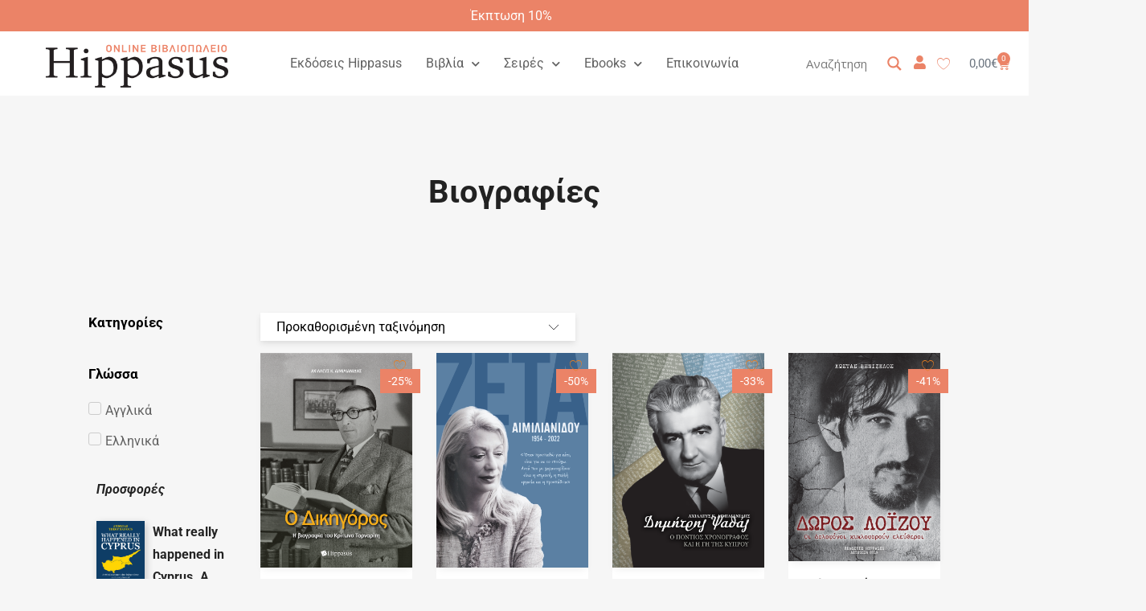

--- FILE ---
content_type: text/html; charset=UTF-8
request_url: https://www.hippasus-publishing.eu/product-category/%CE%B2%CE%B9%CE%B2%CE%BB%CE%AF%CE%B1/%CE%B2%CE%B9%CE%BF%CE%B3%CF%81%CE%B1%CF%86%CE%AF%CE%B5%CF%82/
body_size: 50297
content:
<!DOCTYPE html>
<html lang="el">
<head>
	<meta charset="UTF-8">
	<meta http-equiv="X-UA-Compatible" content="IE=edge">
	<meta name="viewport" content="width=device-width, initial-scale=1.0,maximum-scale=1">
	<link rel="profile" href="http://gmpg.org/xfn/11">
	<link rel="pingback" href="https://www.hippasus-publishing.eu/xmlrpc.php">
	
	<meta name='robots' content='index, follow, max-image-preview:large, max-snippet:-1, max-video-preview:-1' />

<!-- Google Tag Manager for WordPress by gtm4wp.com -->
<script data-cfasync="false" data-pagespeed-no-defer>
	var gtm4wp_datalayer_name = "dataLayer";
	var dataLayer = dataLayer || [];
	const gtm4wp_use_sku_instead = 0;
	const gtm4wp_currency = 'EUR';
	const gtm4wp_product_per_impression = 10;
	const gtm4wp_clear_ecommerce = false;
	const gtm4wp_datalayer_max_timeout = 2000;
</script>
<!-- End Google Tag Manager for WordPress by gtm4wp.com -->
	<!-- This site is optimized with the Yoast SEO plugin v26.6 - https://yoast.com/wordpress/plugins/seo/ -->
	<title>Βιογραφίες - Hippasus Bookshop</title>
<link data-rocket-preload as="style" href="https://fonts.googleapis.com/css?family=Open%20Sans%3A300%2C400%2C500%2C600%7CPlayfair%20Display%3A100%2C100italic%2C400%2C400italic%2C700&#038;display=swap" rel="preload">
<link href="https://fonts.googleapis.com/css?family=Open%20Sans%3A300%2C400%2C500%2C600%7CPlayfair%20Display%3A100%2C100italic%2C400%2C400italic%2C700&#038;display=swap" media="print" onload="this.media=&#039;all&#039;" rel="stylesheet">
<noscript data-wpr-hosted-gf-parameters=""><link rel="stylesheet" href="https://fonts.googleapis.com/css?family=Open%20Sans%3A300%2C400%2C500%2C600%7CPlayfair%20Display%3A100%2C100italic%2C400%2C400italic%2C700&#038;display=swap"></noscript>
	<meta property="og:locale" content="el_GR" />
	<meta property="og:type" content="article" />
	<meta property="og:title" content="Βιογραφίες - Hippasus Bookshop" />
	<meta property="og:url" content="https://www.hippasus-publishing.eu/product-category/βιβλία/βιογραφίες/" />
	<meta property="og:site_name" content="Hippasus Bookshop" />
	<meta name="twitter:card" content="summary_large_image" />
	<script type="application/ld+json" class="yoast-schema-graph">{"@context":"https://schema.org","@graph":[{"@type":"CollectionPage","@id":"https://www.hippasus-publishing.eu/product-category/%ce%b2%ce%b9%ce%b2%ce%bb%ce%af%ce%b1/%ce%b2%ce%b9%ce%bf%ce%b3%cf%81%ce%b1%cf%86%ce%af%ce%b5%cf%82/","url":"https://www.hippasus-publishing.eu/product-category/%ce%b2%ce%b9%ce%b2%ce%bb%ce%af%ce%b1/%ce%b2%ce%b9%ce%bf%ce%b3%cf%81%ce%b1%cf%86%ce%af%ce%b5%cf%82/","name":"Βιογραφίες - Hippasus Bookshop","isPartOf":{"@id":"https://www.hippasus-publishing.eu/#website"},"primaryImageOfPage":{"@id":"https://www.hippasus-publishing.eu/product-category/%ce%b2%ce%b9%ce%b2%ce%bb%ce%af%ce%b1/%ce%b2%ce%b9%ce%bf%ce%b3%cf%81%ce%b1%cf%86%ce%af%ce%b5%cf%82/#primaryimage"},"image":{"@id":"https://www.hippasus-publishing.eu/product-category/%ce%b2%ce%b9%ce%b2%ce%bb%ce%af%ce%b1/%ce%b2%ce%b9%ce%bf%ce%b3%cf%81%ce%b1%cf%86%ce%af%ce%b5%cf%82/#primaryimage"},"thumbnailUrl":"https://www.hippasus-publishing.eu/wp-content/uploads/2024/09/Book-Kriton-Tornaritis-Cover-1.png","breadcrumb":{"@id":"https://www.hippasus-publishing.eu/product-category/%ce%b2%ce%b9%ce%b2%ce%bb%ce%af%ce%b1/%ce%b2%ce%b9%ce%bf%ce%b3%cf%81%ce%b1%cf%86%ce%af%ce%b5%cf%82/#breadcrumb"},"inLanguage":"el"},{"@type":"ImageObject","inLanguage":"el","@id":"https://www.hippasus-publishing.eu/product-category/%ce%b2%ce%b9%ce%b2%ce%bb%ce%af%ce%b1/%ce%b2%ce%b9%ce%bf%ce%b3%cf%81%ce%b1%cf%86%ce%af%ce%b5%cf%82/#primaryimage","url":"https://www.hippasus-publishing.eu/wp-content/uploads/2024/09/Book-Kriton-Tornaritis-Cover-1.png","contentUrl":"https://www.hippasus-publishing.eu/wp-content/uploads/2024/09/Book-Kriton-Tornaritis-Cover-1.png","width":2008,"height":2835},{"@type":"BreadcrumbList","@id":"https://www.hippasus-publishing.eu/product-category/%ce%b2%ce%b9%ce%b2%ce%bb%ce%af%ce%b1/%ce%b2%ce%b9%ce%bf%ce%b3%cf%81%ce%b1%cf%86%ce%af%ce%b5%cf%82/#breadcrumb","itemListElement":[{"@type":"ListItem","position":1,"name":"Αρχική","item":"https://www.hippasus-publishing.eu/"},{"@type":"ListItem","position":2,"name":"Βιβλία","item":"https://www.hippasus-publishing.eu/product-category/%ce%b2%ce%b9%ce%b2%ce%bb%ce%af%ce%b1/"},{"@type":"ListItem","position":3,"name":"Βιογραφίες"}]},{"@type":"WebSite","@id":"https://www.hippasus-publishing.eu/#website","url":"https://www.hippasus-publishing.eu/","name":"Hippasus Bookshop","description":"Βιβλιοπωλείο Εκδόσεων Hippasus","publisher":{"@id":"https://www.hippasus-publishing.eu/#organization"},"potentialAction":[{"@type":"SearchAction","target":{"@type":"EntryPoint","urlTemplate":"https://www.hippasus-publishing.eu/?s={search_term_string}"},"query-input":{"@type":"PropertyValueSpecification","valueRequired":true,"valueName":"search_term_string"}}],"inLanguage":"el"},{"@type":"Organization","@id":"https://www.hippasus-publishing.eu/#organization","name":"Hippasus Bookshop","url":"https://www.hippasus-publishing.eu/","logo":{"@type":"ImageObject","inLanguage":"el","@id":"https://www.hippasus-publishing.eu/#/schema/logo/image/","url":"https://www.hippasus-publishing.eu/wp-content/uploads/2022/12/Hippasus-Bookshop-Logo-Plain-1.png","contentUrl":"https://www.hippasus-publishing.eu/wp-content/uploads/2022/12/Hippasus-Bookshop-Logo-Plain-1.png","width":782,"height":208,"caption":"Hippasus Bookshop"},"image":{"@id":"https://www.hippasus-publishing.eu/#/schema/logo/image/"}}]}</script>
	<!-- / Yoast SEO plugin. -->


<link rel='dns-prefetch' href='//fonts.googleapis.com' />
<link href='https://fonts.gstatic.com' crossorigin rel='preconnect' />
<link rel="alternate" type="application/rss+xml" title="Ροή RSS &raquo; Hippasus Bookshop" href="https://www.hippasus-publishing.eu/feed/" />
<link rel="alternate" type="application/rss+xml" title="Ροή Σχολίων &raquo; Hippasus Bookshop" href="https://www.hippasus-publishing.eu/comments/feed/" />
<link rel="alternate" type="application/rss+xml" title="Ροή για Hippasus Bookshop &raquo; Βιογραφίες Κατηγορία" href="https://www.hippasus-publishing.eu/product-category/%ce%b2%ce%b9%ce%b2%ce%bb%ce%af%ce%b1/%ce%b2%ce%b9%ce%bf%ce%b3%cf%81%ce%b1%cf%86%ce%af%ce%b5%cf%82/feed/" />
<style id='wp-img-auto-sizes-contain-inline-css' type='text/css'>
img:is([sizes=auto i],[sizes^="auto," i]){contain-intrinsic-size:3000px 1500px}
/*# sourceURL=wp-img-auto-sizes-contain-inline-css */
</style>
<style id='wp-emoji-styles-inline-css' type='text/css'>

	img.wp-smiley, img.emoji {
		display: inline !important;
		border: none !important;
		box-shadow: none !important;
		height: 1em !important;
		width: 1em !important;
		margin: 0 0.07em !important;
		vertical-align: -0.1em !important;
		background: none !important;
		padding: 0 !important;
	}
/*# sourceURL=wp-emoji-styles-inline-css */
</style>
<link rel='stylesheet' id='wp-block-library-css' href='https://www.hippasus-publishing.eu/wp-includes/css/dist/block-library/style.min.css?ver=6.9' type='text/css' media='all' />
<link data-minify="1" rel='stylesheet' id='wc-blocks-style-css' href='https://www.hippasus-publishing.eu/wp-content/cache/min/1/wp-content/plugins/woocommerce/assets/client/blocks/wc-blocks.css?ver=1768901551' type='text/css' media='all' />
<style id='global-styles-inline-css' type='text/css'>
:root{--wp--preset--aspect-ratio--square: 1;--wp--preset--aspect-ratio--4-3: 4/3;--wp--preset--aspect-ratio--3-4: 3/4;--wp--preset--aspect-ratio--3-2: 3/2;--wp--preset--aspect-ratio--2-3: 2/3;--wp--preset--aspect-ratio--16-9: 16/9;--wp--preset--aspect-ratio--9-16: 9/16;--wp--preset--color--black: #000000;--wp--preset--color--cyan-bluish-gray: #abb8c3;--wp--preset--color--white: #ffffff;--wp--preset--color--pale-pink: #f78da7;--wp--preset--color--vivid-red: #cf2e2e;--wp--preset--color--luminous-vivid-orange: #ff6900;--wp--preset--color--luminous-vivid-amber: #fcb900;--wp--preset--color--light-green-cyan: #7bdcb5;--wp--preset--color--vivid-green-cyan: #00d084;--wp--preset--color--pale-cyan-blue: #8ed1fc;--wp--preset--color--vivid-cyan-blue: #0693e3;--wp--preset--color--vivid-purple: #9b51e0;--wp--preset--gradient--vivid-cyan-blue-to-vivid-purple: linear-gradient(135deg,rgb(6,147,227) 0%,rgb(155,81,224) 100%);--wp--preset--gradient--light-green-cyan-to-vivid-green-cyan: linear-gradient(135deg,rgb(122,220,180) 0%,rgb(0,208,130) 100%);--wp--preset--gradient--luminous-vivid-amber-to-luminous-vivid-orange: linear-gradient(135deg,rgb(252,185,0) 0%,rgb(255,105,0) 100%);--wp--preset--gradient--luminous-vivid-orange-to-vivid-red: linear-gradient(135deg,rgb(255,105,0) 0%,rgb(207,46,46) 100%);--wp--preset--gradient--very-light-gray-to-cyan-bluish-gray: linear-gradient(135deg,rgb(238,238,238) 0%,rgb(169,184,195) 100%);--wp--preset--gradient--cool-to-warm-spectrum: linear-gradient(135deg,rgb(74,234,220) 0%,rgb(151,120,209) 20%,rgb(207,42,186) 40%,rgb(238,44,130) 60%,rgb(251,105,98) 80%,rgb(254,248,76) 100%);--wp--preset--gradient--blush-light-purple: linear-gradient(135deg,rgb(255,206,236) 0%,rgb(152,150,240) 100%);--wp--preset--gradient--blush-bordeaux: linear-gradient(135deg,rgb(254,205,165) 0%,rgb(254,45,45) 50%,rgb(107,0,62) 100%);--wp--preset--gradient--luminous-dusk: linear-gradient(135deg,rgb(255,203,112) 0%,rgb(199,81,192) 50%,rgb(65,88,208) 100%);--wp--preset--gradient--pale-ocean: linear-gradient(135deg,rgb(255,245,203) 0%,rgb(182,227,212) 50%,rgb(51,167,181) 100%);--wp--preset--gradient--electric-grass: linear-gradient(135deg,rgb(202,248,128) 0%,rgb(113,206,126) 100%);--wp--preset--gradient--midnight: linear-gradient(135deg,rgb(2,3,129) 0%,rgb(40,116,252) 100%);--wp--preset--font-size--small: 13px;--wp--preset--font-size--medium: 20px;--wp--preset--font-size--large: 36px;--wp--preset--font-size--x-large: 42px;--wp--preset--spacing--20: 0.44rem;--wp--preset--spacing--30: 0.67rem;--wp--preset--spacing--40: 1rem;--wp--preset--spacing--50: 1.5rem;--wp--preset--spacing--60: 2.25rem;--wp--preset--spacing--70: 3.38rem;--wp--preset--spacing--80: 5.06rem;--wp--preset--shadow--natural: 6px 6px 9px rgba(0, 0, 0, 0.2);--wp--preset--shadow--deep: 12px 12px 50px rgba(0, 0, 0, 0.4);--wp--preset--shadow--sharp: 6px 6px 0px rgba(0, 0, 0, 0.2);--wp--preset--shadow--outlined: 6px 6px 0px -3px rgb(255, 255, 255), 6px 6px rgb(0, 0, 0);--wp--preset--shadow--crisp: 6px 6px 0px rgb(0, 0, 0);}:where(.is-layout-flex){gap: 0.5em;}:where(.is-layout-grid){gap: 0.5em;}body .is-layout-flex{display: flex;}.is-layout-flex{flex-wrap: wrap;align-items: center;}.is-layout-flex > :is(*, div){margin: 0;}body .is-layout-grid{display: grid;}.is-layout-grid > :is(*, div){margin: 0;}:where(.wp-block-columns.is-layout-flex){gap: 2em;}:where(.wp-block-columns.is-layout-grid){gap: 2em;}:where(.wp-block-post-template.is-layout-flex){gap: 1.25em;}:where(.wp-block-post-template.is-layout-grid){gap: 1.25em;}.has-black-color{color: var(--wp--preset--color--black) !important;}.has-cyan-bluish-gray-color{color: var(--wp--preset--color--cyan-bluish-gray) !important;}.has-white-color{color: var(--wp--preset--color--white) !important;}.has-pale-pink-color{color: var(--wp--preset--color--pale-pink) !important;}.has-vivid-red-color{color: var(--wp--preset--color--vivid-red) !important;}.has-luminous-vivid-orange-color{color: var(--wp--preset--color--luminous-vivid-orange) !important;}.has-luminous-vivid-amber-color{color: var(--wp--preset--color--luminous-vivid-amber) !important;}.has-light-green-cyan-color{color: var(--wp--preset--color--light-green-cyan) !important;}.has-vivid-green-cyan-color{color: var(--wp--preset--color--vivid-green-cyan) !important;}.has-pale-cyan-blue-color{color: var(--wp--preset--color--pale-cyan-blue) !important;}.has-vivid-cyan-blue-color{color: var(--wp--preset--color--vivid-cyan-blue) !important;}.has-vivid-purple-color{color: var(--wp--preset--color--vivid-purple) !important;}.has-black-background-color{background-color: var(--wp--preset--color--black) !important;}.has-cyan-bluish-gray-background-color{background-color: var(--wp--preset--color--cyan-bluish-gray) !important;}.has-white-background-color{background-color: var(--wp--preset--color--white) !important;}.has-pale-pink-background-color{background-color: var(--wp--preset--color--pale-pink) !important;}.has-vivid-red-background-color{background-color: var(--wp--preset--color--vivid-red) !important;}.has-luminous-vivid-orange-background-color{background-color: var(--wp--preset--color--luminous-vivid-orange) !important;}.has-luminous-vivid-amber-background-color{background-color: var(--wp--preset--color--luminous-vivid-amber) !important;}.has-light-green-cyan-background-color{background-color: var(--wp--preset--color--light-green-cyan) !important;}.has-vivid-green-cyan-background-color{background-color: var(--wp--preset--color--vivid-green-cyan) !important;}.has-pale-cyan-blue-background-color{background-color: var(--wp--preset--color--pale-cyan-blue) !important;}.has-vivid-cyan-blue-background-color{background-color: var(--wp--preset--color--vivid-cyan-blue) !important;}.has-vivid-purple-background-color{background-color: var(--wp--preset--color--vivid-purple) !important;}.has-black-border-color{border-color: var(--wp--preset--color--black) !important;}.has-cyan-bluish-gray-border-color{border-color: var(--wp--preset--color--cyan-bluish-gray) !important;}.has-white-border-color{border-color: var(--wp--preset--color--white) !important;}.has-pale-pink-border-color{border-color: var(--wp--preset--color--pale-pink) !important;}.has-vivid-red-border-color{border-color: var(--wp--preset--color--vivid-red) !important;}.has-luminous-vivid-orange-border-color{border-color: var(--wp--preset--color--luminous-vivid-orange) !important;}.has-luminous-vivid-amber-border-color{border-color: var(--wp--preset--color--luminous-vivid-amber) !important;}.has-light-green-cyan-border-color{border-color: var(--wp--preset--color--light-green-cyan) !important;}.has-vivid-green-cyan-border-color{border-color: var(--wp--preset--color--vivid-green-cyan) !important;}.has-pale-cyan-blue-border-color{border-color: var(--wp--preset--color--pale-cyan-blue) !important;}.has-vivid-cyan-blue-border-color{border-color: var(--wp--preset--color--vivid-cyan-blue) !important;}.has-vivid-purple-border-color{border-color: var(--wp--preset--color--vivid-purple) !important;}.has-vivid-cyan-blue-to-vivid-purple-gradient-background{background: var(--wp--preset--gradient--vivid-cyan-blue-to-vivid-purple) !important;}.has-light-green-cyan-to-vivid-green-cyan-gradient-background{background: var(--wp--preset--gradient--light-green-cyan-to-vivid-green-cyan) !important;}.has-luminous-vivid-amber-to-luminous-vivid-orange-gradient-background{background: var(--wp--preset--gradient--luminous-vivid-amber-to-luminous-vivid-orange) !important;}.has-luminous-vivid-orange-to-vivid-red-gradient-background{background: var(--wp--preset--gradient--luminous-vivid-orange-to-vivid-red) !important;}.has-very-light-gray-to-cyan-bluish-gray-gradient-background{background: var(--wp--preset--gradient--very-light-gray-to-cyan-bluish-gray) !important;}.has-cool-to-warm-spectrum-gradient-background{background: var(--wp--preset--gradient--cool-to-warm-spectrum) !important;}.has-blush-light-purple-gradient-background{background: var(--wp--preset--gradient--blush-light-purple) !important;}.has-blush-bordeaux-gradient-background{background: var(--wp--preset--gradient--blush-bordeaux) !important;}.has-luminous-dusk-gradient-background{background: var(--wp--preset--gradient--luminous-dusk) !important;}.has-pale-ocean-gradient-background{background: var(--wp--preset--gradient--pale-ocean) !important;}.has-electric-grass-gradient-background{background: var(--wp--preset--gradient--electric-grass) !important;}.has-midnight-gradient-background{background: var(--wp--preset--gradient--midnight) !important;}.has-small-font-size{font-size: var(--wp--preset--font-size--small) !important;}.has-medium-font-size{font-size: var(--wp--preset--font-size--medium) !important;}.has-large-font-size{font-size: var(--wp--preset--font-size--large) !important;}.has-x-large-font-size{font-size: var(--wp--preset--font-size--x-large) !important;}
/*# sourceURL=global-styles-inline-css */
</style>

<style id='classic-theme-styles-inline-css' type='text/css'>
/*! This file is auto-generated */
.wp-block-button__link{color:#fff;background-color:#32373c;border-radius:9999px;box-shadow:none;text-decoration:none;padding:calc(.667em + 2px) calc(1.333em + 2px);font-size:1.125em}.wp-block-file__button{background:#32373c;color:#fff;text-decoration:none}
/*# sourceURL=/wp-includes/css/classic-themes.min.css */
</style>
<style id='woocommerce-inline-inline-css' type='text/css'>
.woocommerce form .form-row .required { visibility: visible; }
/*# sourceURL=woocommerce-inline-inline-css */
</style>
<link data-minify="1" rel='stylesheet' id='url-shortify-css' href='https://www.hippasus-publishing.eu/wp-content/cache/min/1/wp-content/plugins/url-shortify/lite/dist/styles/url-shortify.css?ver=1768901551' type='text/css' media='all' />
<link data-minify="1" rel='stylesheet' id='wlfmc-main-css' href='https://www.hippasus-publishing.eu/wp-content/cache/min/1/wp-content/plugins/smart-wishlist-for-more-convert/assets/frontend/css/style.min.css?ver=1768901551' type='text/css' media='all' />
<style id='wlfmc-main-inline-css' type='text/css'>
.wlfmc-wishlist-popup .wlfmc-popup-footer .wlfmc_btn_0{background-color: #555555;color: #ffffff;border-radius: 2px !important;}.wlfmc-wishlist-popup .wlfmc-popup-footer .wlfmc_btn_0:hover{background-color: #555555; ;color: #ffffff;}.wlfmc-wishlist-popup .wlfmc-popup-footer .wlfmc_btn_1{background-color: rgba(0,0,0,0);color: #7e7e7e;border-radius: 2px !important;}.wlfmc-wishlist-popup .wlfmc-popup-footer .wlfmc_btn_1:hover{background-color: rgba(0,0,0,0); ;color: #7e7e7e;}.wlfmc-popup{background-color: #f6f6f6;}.wlfmc-popup .wlfmc-popup-content{color: #333;}.wlfmc-popup .wlfmc-popup-title{color: #333;}.wlfmc-popup{border-color: #c2c2c2;}.wlfmc-popup .wlfmc-popup-header-bordered i:not(.wlfmc-icon-close){color: transparent;}.wlfmc-popup .wlfmc-popup-header-bordered i:not(.wlfmc-icon-close){background-color: transparent;}.wlfmc-popup{border-radius: 8px;}.wlfmc-single-btn:not(.is-elementor)  .wlfmc-add-button > a.have-sep span:before{border-left-color: transparent;}:root{--tooltip-color-custom: #fff;}:root{--tooltip-bg-custom: rgba(55, 64, 70, 0.9);}.wlfmc-tooltip-custom{border-radius: 6px !important;}.wlfmc-single-btn:not(.is-elementor)  .wlfmc-add-button > a i{font-size: 15px;}.wlfmc-single-btn:not(.is-elementor)  .wlfmc-add-button > a i{color: rgb(230,126,34);}.wlfmc-single-btn:not(.is-elementor)  .wlfmc-add-button > a:hover i{color: rgb(81,81,81);}.wlfmc-single-btn:not(.is-elementor) .wlfmc-add-button > a{background-color: transparent;}.wlfmc-single-btn:not(.is-elementor) .wlfmc-add-button > a:hover{background-color: transparent;}.wlfmc-single-btn:not(.is-elementor) .wlfmc-add-button > a{border-radius: 5px;}.wlfmc-single-btn:not(.is-elementor) .wlfmc-add-button > a{border-width: 1px;}.wlfmc-single-btn:not(.is-elementor) .wlfmc-add-button > a{border-color: transparent;}.wlfmc-single-btn:not(.is-elementor) .wlfmc-add-button > a:hover{border-color: transparent;}.wlfmc-single-btn:not(.is-elementor)  .wlfmc-add-button > a{margin: 0px !important;}.wlfmc-single-btn:not(.is-elementor) .wlfmc-add-button > a{width: 45px !important;}.wlfmc-single-btn:not(.is-elementor)  .wlfmc-add-button > a{height: 45px;}.wlfmc-loop-btn:not(.is-elementor)  .wlfmc-add-button > a.have-sep span:before{border-left-color: transparent;}.wlfmc-loop-btn:not(.is-elementor)  .wlfmc-add-button > a i{font-size: 15px;}.wlfmc-loop-btn:not(.is-elementor)  .wlfmc-add-button > a i{color: rgb(230,126,34);}.wlfmc-loop-btn:not(.is-elementor)  .wlfmc-add-button > a:hover i{color: rgb(81,81,81);}.wlfmc-loop-btn:not(.is-elementor) .wlfmc-add-button > a{height: 45px;}.wlfmc-loop-btn:not(.is-elementor)  .wlfmc-add-button > a{border-radius: 5px;}.wlfmc-loop-btn:not(.is-elementor) .wlfmc-add-button > a{border-width: 1px;}.wlfmc-loop-btn:not(.is-elementor) .wlfmc-add-button > a{background-color: transparent;}.wlfmc-loop-btn:not(.is-elementor) .wlfmc-add-button > a:hover{background-color: transparent;}.wlfmc-loop-btn:not(.is-elementor) .wlfmc-add-button > a{border-color: transparent;}.wlfmc-loop-btn:not(.is-elementor) .wlfmc-add-button > a:hover{border-color: transparent;}.wlfmc-loop-btn:not(.is-elementor) .wlfmc-add-button > a{width: 45px;}.wlfmc-loop-btn:not(.is-elementor) .wlfmc-add-button > a{margin: 0px !important;}.wlfmc-guest-notice-wrapper{background-color: #f6f6f6;}.wlfmc-guest-notice-wrapper .wlfmc-notice-buttons a.wlfmc_btn_0{background-color: #555555 !important; ;color: #ffffff  !important;border-radius: 2px;}.wlfmc-guest-notice-wrapper .wlfmc-notice-buttons a.wlfmc_btn_0:hover{background-color: #555555  !important; ;color: #ffffff  !important;}.wlfmc-guest-notice-wrapper .wlfmc-notice-buttons a.wlfmc_btn_1{background-color: rgba(0,0,0,0) !important; ;color: #7e7e7e  !important;border-radius: 2px;}.wlfmc-guest-notice-wrapper .wlfmc-notice-buttons a.wlfmc_btn_1:hover{background-color: rgba(0,0,0,0)  !important; ;color: #7e7e7e  !important;}.wlfmc-wishlist-table-header:not(.is-elementor) .button,.wlfmc-wishlist-table:not(.is-elementor) .wlfmc-wishlist-footer .apply-btn,.wlfmc-wishlist-table:not(.is-elementor).add-to-card-same-button tr td.last-column .button:not(.minus):not(.plus),.wlfmc-wishlist-table:not(.is-elementor)  .wlfmc-wishlist-footer .button,.wlfmc-wishlist-table:not(.is-elementor) .wlfmc-wishlist-footer button[type="submit"],.wlfmc-wishlist-table:not(.is-elementor) .wlfmc-wishlist-footer input[type="submit"],.wlfmc-wishlist-table:not(.is-elementor) .wlfmc-wishlist-footer select, .wlfmc-wishlist-table:not(.is-elementor).qty-same-button input.qty,.wlfmc-wishlist-table:not(.is-elementor).qty-same-button .quantity .button{border-radius: 5px !important;}.wlfmc-wishlist-table-header:not(.is-elementor) .button,.wlfmc-wishlist-table:not(.is-elementor) .wlfmc-wishlist-footer .apply-btn,.wlfmc-wishlist-table:not(.is-elementor).add-to-card-same-button tr td.last-column .button:not(.minus):not(.plus),.wlfmc-wishlist-table:not(.is-elementor)  .wlfmc-wishlist-footer .button,.wlfmc-wishlist-table:not(.is-elementor) .wlfmc-wishlist-footer button[type="submit"],.wlfmc-wishlist-table:not(.is-elementor) .wlfmc-wishlist-footer input[type="submit"],.wlfmc-wishlist-table:not(.is-elementor) .wlfmc-wishlist-footer select, .wlfmc-wishlist-table:not(.is-elementor).qty-same-button input.qty,.wlfmc-wishlist-table:not(.is-elementor).qty-same-button .quantity .button{border-width: 1px !important;border-style:solid;}.wlfmc-wishlist-table-header:not(.is-elementor) .button,.wlfmc-wishlist-table:not(.is-elementor) .wlfmc-wishlist-footer .apply-btn,.wlfmc-wishlist-table:not(.is-elementor).add-to-card-same-button tr td.last-column .button:not(.minus):not(.plus),.wlfmc-wishlist-table:not(.is-elementor) .wlfmc-wishlist-footer .button,.wlfmc-wishlist-table:not(.is-elementor) .wlfmc-wishlist-footer button[type="submit"],.wlfmc-wishlist-table:not(.is-elementor) .wlfmc-wishlist-footer input[type="submit"],.wlfmc-wishlist-table:not(.is-elementor) .wlfmc-wishlist-footer select, .wlfmc-wishlist-table:not(.is-elementor).qty-same-button input.qty,.wlfmc-wishlist-table:not(.is-elementor).qty-same-button .quantity .button{background-color: #ebebeb !important;}.wlfmc-wishlist-table-header:not(.is-elementor) .button:hover,.wlfmc-wishlist-table:not(.is-elementor) .wlfmc-wishlist-footer .apply-btn:hover,.wlfmc-wishlist-table:not(.is-elementor).add-to-card-same-button tr td.last-column .button:not(.minus):not(.plus):hover,.wlfmc-wishlist-table:not(.is-elementor) .wlfmc-wishlist-footer .button:hover,.wlfmc-wishlist-table:not(.is-elementor) .wlfmc-wishlist-footer button[type="submit"]:hover,.wlfmc-wishlist-table:not(.is-elementor) .wlfmc-wishlist-footer input[type="submit"]:hover{background-color: #e67e22 !important;}.wlfmc-wishlist-table-header:not(.is-elementor) .button,.wlfmc-wishlist-table:not(.is-elementor) .wlfmc-wishlist-footer .apply-btn,.wlfmc-wishlist-table:not(.is-elementor).add-to-card-same-button tr td.last-column .button:not(.minus):not(.plus),.wlfmc-wishlist-table:not(.is-elementor) .wlfmc-wishlist-footer .button,.wlfmc-wishlist-table:not(.is-elementor) .wlfmc-wishlist-footer button[type="submit"],.wlfmc-wishlist-table:not(.is-elementor) .wlfmc-wishlist-footer input[type="submit"],.wlfmc-wishlist-table:not(.is-elementor) .wlfmc-wishlist-footer select, .wlfmc-wishlist-table:not(.is-elementor).qty-same-button input.qty ,.wlfmc-wishlist-table:not(.is-elementor).qty-same-button .quantity .button{border-color: transparent !important;}.wlfmc-wishlist-table-header:not(.is-elementor) .button:hover,.wlfmc-wishlist-table:not(.is-elementor) .wlfmc-wishlist-footer .apply-btn:hover,.wlfmc-wishlist-table:not(.is-elementor).add-to-card-same-button tr td.last-column .button:not(.minus):not(.plus):hover,.wlfmc-wishlist-table:not(.is-elementor) .wlfmc-wishlist-footer .button:hover,.wlfmc-wishlist-table:not(.is-elementor) .wlfmc-wishlist-footer button[type="submit"]:hover,.wlfmc-wishlist-table:not(.is-elementor) .wlfmc-wishlist-footer input[type="submit"]:hover{border-color: transparent !important;}.wlfmc-wishlist-table-header:not(.is-elementor) .button,.wlfmc-wishlist-table:not(.is-elementor) .wlfmc-wishlist-footer .apply-btn,.wlfmc-wishlist-table:not(.is-elementor).add-to-card-same-button tr td.last-column .button:not(.minus):not(.plus),.wlfmc-wishlist-table:not(.is-elementor) .wlfmc-wishlist-footer .button,.wlfmc-wishlist-table:not(.is-elementor) .wlfmc-wishlist-footer button[type="submit"],.wlfmc-wishlist-table:not(.is-elementor) .wlfmc-wishlist-footer input[type="submit"],.wlfmc-wishlist-table:not(.is-elementor) .wlfmc-wishlist-footer select, .wlfmc-wishlist-table:not(.is-elementor).qty-same-button input.qty,.wlfmc-wishlist-table:not(.is-elementor).qty-same-button .quantity .button{color: #515151 !important;}.wlfmc-wishlist-table-header:not(.is-elementor) .button:hover,.wlfmc-wishlist-table:not(.is-elementor) .wlfmc-wishlist-footer .apply-btn:hover,.wlfmc-wishlist-table:not(.is-elementor).add-to-card-same-button tr td.last-column .button:not(.minus):not(.plus):hover,.wlfmc-wishlist-table:not(.is-elementor) .wlfmc-wishlist-footer .button:hover,.wlfmc-wishlist-table:not(.is-elementor) .wlfmc-wishlist-footer button[type="submit"]:hover,.wlfmc-wishlist-table:not(.is-elementor) .wlfmc-wishlist-footer input[type="submit"]:hover{color: #fff !important;}.wlfmc-wishlist-table-header:not(.is-elementor) .button,.wlfmc-wishlist-table:not(.is-elementor) .wlfmc-wishlist-footer .apply-btn,.wlfmc-wishlist-table:not(.is-elementor).add-to-card-same-button tr td.last-column .button:not(.minus):not(.plus),.wlfmc-wishlist-table:not(.is-elementor) .wlfmc-wishlist-footer .button,.wlfmc-wishlist-table:not(.is-elementor) .wlfmc-wishlist-footer button[type="submit"],.wlfmc-wishlist-table:not(.is-elementor) .wlfmc-wishlist-footer input[type="submit"],.wlfmc-wishlist-table:not(.is-elementor) .wlfmc-wishlist-footer select, .wlfmc-wishlist-table:not(.is-elementor).qty-same-button input.qty,.wlfmc-wishlist-table:not(.is-elementor).qty-same-button .quantity .button{font-size: 14px !important;}.wlfmc-wishlist-table-header:not(.is-elementor) .button,.wlfmc-wishlist-table:not(.is-elementor) .wlfmc-wishlist-footer .apply-btn,.wlfmc-wishlist-table:not(.is-elementor).add-to-card-same-button tr td.last-column .button:not(.minus):not(.plus),.wlfmc-wishlist-table:not(.is-elementor) .wlfmc-wishlist-footer .button,.wlfmc-wishlist-table:not(.is-elementor) .wlfmc-wishlist-footer button[type="submit"],.wlfmc-wishlist-table:not(.is-elementor) .wlfmc-wishlist-footer input[type="submit"],.wlfmc-wishlist-table:not(.is-elementor) .wlfmc-wishlist-footer select, .wlfmc-wishlist-table:not(.is-elementor).qty-same-button input.qty,.wlfmc-wishlist-table:not(.is-elementor).qty-same-button .quantity .button{height: 36px !important;padding-top:0;padding-bottom:0; display: flex;justify-content: center;align-items: center;margin:0;}.wlfmc-wishlist-table:not(.is-elementor) .product-thumbnail img{background-color: #f5f5f5;}.wlfmc-wishlist-table:not(.is-elementor) .wishlist-items-wrapper:not(.wishlist-empty) tr{border-color: transparent !important;}.wlfmc-wishlist-table:not(.is-elementor) .wishlist-items-wrapper:not(.wishlist-empty) tr, .wlfmc-wishlist-table:not(.is-elementor) .wishlist-items-wrapper:not(.wishlist-empty) .wlfmc-absolute-meta-data{border-radius: 6px ;}.wlfmc-wishlist-table:not(.is-elementor) .wishlist-items-wrapper:not(.wishlist-empty) tr{background-color: transparent !important;}.wlfmc-wishlist-table:not(.is-elementor) .wishlist-items-wrapper:not(.wishlist-empty) tr:hover{background-color: transparent !important;}.wlfmc-wishlist-table:not(.is-elementor) td.with-border-top{border-top-color: transparent !important;}.wlfmc-share ul.share-items .share-item a.facebook i{color: #9c9c9c;}.wlfmc-share ul.share-items .share-item a.twitter i{color: #9c9c9c;}.wlfmc-share ul.share-items .share-item a.messenger i{color: #9c9c9c;}.wlfmc-share ul.share-items .share-item a.whatsapp i{color: #9c9c9c;}.wlfmc-share ul.share-items .share-item a.telegram i{color: #9c9c9c;}.wlfmc-share ul.share-items .share-item a.email i{color: #9c9c9c;}.wlfmc-share ul.share-items .share-item a.download-pdf i{color: #9c9c9c;}.wlfmc-share ul.share-items .share-item a.copy-link-trigger i{color: #9c9c9c;}.wlfmc-share ul.share-items i{border-radius: 50% !important;}.wlfmc-share ul.share-items a:hover i{border-color: rgba(59,89,152,.1) !important;}.wlfmc-share ul.share-items i{border-color: rgba(59,89,152,.1) !important;}.wlfmc-share .wlfmc-copy-container .copy-link-trigger{color: rgba(59,89,152,.1) !important;}.wlfmc-share .wlfmc-copy-container .copy-link-trigger:hover{color: rgba(59,89,152,.1) !important;}.wlfmc-share .wlfmc-copy-container .copy-link-trigger{background-color: rgba(59,89,152,.1) !important;}.wlfmc-share .wlfmc-copy-container .copy-link-trigger:hover{background-color: rgba(59,89,152,.1) !important;}.wlfmc-share .wlfmc-copy-container .copy-link-trigger{border-color: rgba(59,89,152,.1) !important;}.wlfmc-share .wlfmc-copy-container .copy-link-trigger:hover{border-color: rgba(59,89,152,.1) !important;}.wlfmc-share .wlfmc-copy-container{color: rgba(59,89,152,.1) !important;}.wlfmc-share .wlfmc-copy-container{border-color: rgba(59,89,152,.1) !important;}.wlfmc-share .wlfmc-copy-container{background-color: rgba(59,89,152,.1) !important;}.wlfmc-products-counter-wrapper:not(.is-elementor) .wlfmc-view-wishlist-link{background-color: #ebebeb !important; ;color: #515151 !important;border-color: rgb(0,0,0,0) !important;}.wlfmc-products-counter-wrapper:not(.is-elementor) .wlfmc-view-wishlist-link:hover{background-color: #e67e22 !important; ;color: #fff !important;border-color: rgb(0,0,0,0) !important;}.wlfmc-elementor{z-index: 997 !important;}.wlfmc-products-counter-wrapper:not(.is-elementor) .wlfmc-counter-icon i{color: #333;}.wlfmc-products-counter-wrapper:not(.is-elementor) .wlfmc-counter-icon i{font-size: inherit;}.wlfmc-products-counter-wrapper:not(.is-elementor) .products-counter-number.position-top-left,.wlfmc-products-counter-wrapper:not(.is-elementor) .products-counter-number.position-top-right{background-color: #e74c3c;}.wlfmc-products-counter-wrapper:not(.is-elementor) .wlfmc-counter-icon i.wlfmc-svg{width: 24px;}.wlfmc-products-counter-wrapper:not(.is-elementor) .wlfmc-products-counter-wishlist{background-color: #fff;}.wlfmc-products-counter-wrapper:not(.is-elementor) .wlfmc-products-counter-wishlist{border-color: #f5f5f5;}.wlfmc-products-counter-wrapper:not(.is-elementor) .wlfmc-products-counter-wishlist{border-radius: 5px !important;}.wlfmc-products-counter-wrapper:not(.is-elementor) .wlfmc-view-wishlist-link{height: 38px !important;}.wlfmc-products-counter-wrapper:not(.is-elementor) .wlfmc-view-wishlist-link{font-size: 15px !important;}.wlfmc-products-counter-wrapper:not(.is-elementor) .wlfmc-view-wishlist-link{border-width: 1px !important;}.wlfmc-products-counter-wrapper:not(.is-elementor) .wlfmc-view-wishlist-link{border-radius: 5px !important;}.wlfmc-wishlist-table:not(.is-elementor) input.qty{padding-left:0 !important;padding-right: 0 !important;}.wlfmc-wishlist-table-header:not(.is-elementor) .button { width: 36px}.single-product div.product form.cart .wlfmc-add-to-wishlist.wlfmc_position_before_add_to_cart_button {float: left;}.rtl.single-product div.product form.cart .wlfmc-add-to-wishlist.wlfmc_position_before_add_to_cart_button {float: right;}
/*# sourceURL=wlfmc-main-inline-css */
</style>
<link data-minify="1" rel='stylesheet' id='brands-styles-css' href='https://www.hippasus-publishing.eu/wp-content/cache/min/1/wp-content/plugins/woocommerce/assets/css/brands.css?ver=1768901551' type='text/css' media='all' />
<link data-minify="1" rel='stylesheet' id='livre_fi_shortcodes-css' href='https://www.hippasus-publishing.eu/wp-content/cache/min/1/wp-content/themes/livre/assets/fonts/livre-icons/style.css?ver=1768901552' type='text/css' media='all' />
<link data-minify="1" rel='stylesheet' id='wpdreams-ajaxsearchpro-instances-css' href='https://www.hippasus-publishing.eu/wp-content/cache/min/1/wp-content/uploads/asp_upload/style.instances-ho-is-po-no-da-co-au-ga-se-is.css?ver=1768901552' type='text/css' media='all' />
<link data-minify="1" rel='stylesheet' id='dflip-icons-style-css' href='https://www.hippasus-publishing.eu/wp-content/cache/min/1/wp-content/plugins/dflip/assets/css/themify-icons.min.css?ver=1768901552' type='text/css' media='all' />
<link rel='stylesheet' id='dflip-style-css' href='https://www.hippasus-publishing.eu/wp-content/plugins/dflip/assets/css/dflip.min.css?ver=1.5.18' type='text/css' media='all' />
<link rel='stylesheet' id='elementor-frontend-css' href='https://www.hippasus-publishing.eu/wp-content/plugins/elementor/assets/css/frontend.min.css?ver=3.29.1' type='text/css' media='all' />
<link rel='stylesheet' id='widget-heading-css' href='https://www.hippasus-publishing.eu/wp-content/plugins/elementor/assets/css/widget-heading.min.css?ver=3.29.1' type='text/css' media='all' />
<link rel='stylesheet' id='widget-woocommerce-products-css' href='https://www.hippasus-publishing.eu/wp-content/plugins/elementor-pro/assets/css/widget-woocommerce-products.min.css?ver=3.29.1' type='text/css' media='all' />
<link rel='stylesheet' id='widget-woocommerce-products-archive-css' href='https://www.hippasus-publishing.eu/wp-content/plugins/elementor-pro/assets/css/widget-woocommerce-products-archive.min.css?ver=3.29.1' type='text/css' media='all' />
<link data-minify="1" rel='stylesheet' id='elementor-icons-css' href='https://www.hippasus-publishing.eu/wp-content/cache/min/1/wp-content/plugins/elementor/assets/lib/eicons/css/elementor-icons.min.css?ver=1768901552' type='text/css' media='all' />
<link rel='stylesheet' id='elementor-post-5904-css' href='https://www.hippasus-publishing.eu/wp-content/uploads/elementor/css/post-5904.css?ver=1768901346' type='text/css' media='all' />
<link rel='stylesheet' id='elementor-post-7003-css' href='https://www.hippasus-publishing.eu/wp-content/uploads/elementor/css/post-7003.css?ver=1768901396' type='text/css' media='all' />
<link rel='stylesheet' id='e-woocommerce-notices-css' href='https://www.hippasus-publishing.eu/wp-content/plugins/elementor-pro/assets/css/woocommerce-notices.min.css?ver=3.29.1' type='text/css' media='all' />
<link rel='stylesheet' id='livre-parent-style-css' href='https://www.hippasus-publishing.eu/wp-content/themes/livre/style.css?ver=1.1.14' type='text/css' media='all' />

<link data-minify="1" rel='stylesheet' id='style-css' href='https://www.hippasus-publishing.eu/wp-content/cache/min/1/wp-content/themes/hippasus-bookshop/style.css?ver=1768901552' type='text/css' media='all' />
<link data-minify="1" rel='stylesheet' id='livre-style-main-css' href='https://www.hippasus-publishing.eu/wp-content/cache/min/1/wp-content/themes/livre/assets/css/main.css?ver=1768901552' type='text/css' media='all' />
<link data-minify="1" rel='stylesheet' id='livre-style-font-icons-css' href='https://www.hippasus-publishing.eu/wp-content/cache/min/1/wp-content/themes/livre/assets/css/font-icons.css?ver=1768901552' type='text/css' media='all' />
<link data-minify="1" rel='stylesheet' id='elementor-gf-local-roboto-css' href='https://www.hippasus-publishing.eu/wp-content/cache/min/1/wp-content/uploads/elementor/google-fonts/css/roboto.css?ver=1768901553' type='text/css' media='all' />
<script type="text/javascript" data-cfasync="false" src="https://www.hippasus-publishing.eu/wp-includes/js/jquery/jquery.min.js?ver=3.7.1" id="jquery-core-js"></script>
<script type="text/javascript" src="https://www.hippasus-publishing.eu/wp-includes/js/jquery/jquery-migrate.min.js?ver=3.4.1" id="jquery-migrate-js"></script>
<script type="text/javascript" src="https://www.hippasus-publishing.eu/wp-content/plugins/woocommerce/assets/js/jquery-blockui/jquery.blockUI.min.js?ver=2.7.0-wc.10.0.5" id="jquery-blockui-js" defer="defer" data-wp-strategy="defer"></script>
<script type="text/javascript" id="wc-add-to-cart-js-extra">
/* <![CDATA[ */
var wc_add_to_cart_params = {"ajax_url":"/wp-admin/admin-ajax.php","wc_ajax_url":"/?wc-ajax=%%endpoint%%","i18n_view_cart":"\u039a\u03b1\u03bb\u03ac\u03b8\u03b9","cart_url":"https://www.hippasus-publishing.eu/cart/","is_cart":"","cart_redirect_after_add":"no"};
//# sourceURL=wc-add-to-cart-js-extra
/* ]]> */
</script>
<script type="text/javascript" src="https://www.hippasus-publishing.eu/wp-content/plugins/woocommerce/assets/js/frontend/add-to-cart.min.js?ver=10.0.5" id="wc-add-to-cart-js" defer="defer" data-wp-strategy="defer"></script>
<script type="text/javascript" src="https://www.hippasus-publishing.eu/wp-content/plugins/woocommerce/assets/js/js-cookie/js.cookie.min.js?ver=2.1.4-wc.10.0.5" id="js-cookie-js" defer="defer" data-wp-strategy="defer"></script>
<script type="text/javascript" id="woocommerce-js-extra">
/* <![CDATA[ */
var woocommerce_params = {"ajax_url":"/wp-admin/admin-ajax.php","wc_ajax_url":"/?wc-ajax=%%endpoint%%","i18n_password_show":"\u0395\u03bc\u03c6\u03ac\u03bd\u03b9\u03c3\u03b7 \u03c3\u03c5\u03bd\u03b8\u03b7\u03bc\u03b1\u03c4\u03b9\u03ba\u03bf\u03cd","i18n_password_hide":"\u0391\u03c0\u03cc\u03ba\u03c1\u03c5\u03c8\u03b7 \u03c3\u03c5\u03bd\u03b8\u03b7\u03bc\u03b1\u03c4\u03b9\u03ba\u03bf\u03cd"};
//# sourceURL=woocommerce-js-extra
/* ]]> */
</script>
<script type="text/javascript" src="https://www.hippasus-publishing.eu/wp-content/plugins/woocommerce/assets/js/frontend/woocommerce.min.js?ver=10.0.5" id="woocommerce-js" defer="defer" data-wp-strategy="defer"></script>
<script type="text/javascript" id="url-shortify-js-extra">
/* <![CDATA[ */
var usParams = {"ajaxurl":"https://www.hippasus-publishing.eu/wp-admin/admin-ajax.php"};
//# sourceURL=url-shortify-js-extra
/* ]]> */
</script>
<script type="text/javascript" src="https://www.hippasus-publishing.eu/wp-content/plugins/url-shortify/lite/dist/scripts/url-shortify.js?ver=1.12.1" id="url-shortify-js"></script>
<link rel="https://api.w.org/" href="https://www.hippasus-publishing.eu/wp-json/" /><link rel="alternate" title="JSON" type="application/json" href="https://www.hippasus-publishing.eu/wp-json/wp/v2/product_cat/190" /><link rel="EditURI" type="application/rsd+xml" title="RSD" href="https://www.hippasus-publishing.eu/xmlrpc.php?rsd" />
<meta name="generator" content="WordPress 6.9" />
<meta name="generator" content="WooCommerce 10.0.5" />
<link rel='shortlink' href='https://www.hippasus-publishing.eu/34kz' />

<!-- This website runs the Product Feed PRO for WooCommerce by AdTribes.io plugin - version woocommercesea_option_installed_version -->

<!-- Google Tag Manager for WordPress by gtm4wp.com -->
<!-- GTM Container placement set to automatic -->
<script data-cfasync="false" data-pagespeed-no-defer>
	var dataLayer_content = {"pagePostType":"product","pagePostType2":"tax-product","pageCategory":[]};
	dataLayer.push( dataLayer_content );
</script>
<script data-cfasync="false" data-pagespeed-no-defer>
(function(w,d,s,l,i){w[l]=w[l]||[];w[l].push({'gtm.start':
new Date().getTime(),event:'gtm.js'});var f=d.getElementsByTagName(s)[0],
j=d.createElement(s),dl=l!='dataLayer'?'&l='+l:'';j.async=true;j.src=
'//www.googletagmanager.com/gtm.js?id='+i+dl;f.parentNode.insertBefore(j,f);
})(window,document,'script','dataLayer','GTM-W8DQ4GLL');
</script>
<!-- End Google Tag Manager for WordPress by gtm4wp.com -->	<noscript><style>.woocommerce-product-gallery{ opacity: 1 !important; }</style></noscript>
	<script data-cfasync="false"> var dFlipLocation = "https://www.hippasus-publishing.eu/wp-content/plugins/dflip/assets/"; var dFlipWPGlobal = {"text":{"toggleSound":"Turn on\/off Sound","toggleThumbnails":"Toggle Thumbnails","toggleOutline":"Toggle Outline\/Bookmark","previousPage":"Previous Page","nextPage":"Next Page","toggleFullscreen":"Toggle Fullscreen","zoomIn":"Zoom In","zoomOut":"Zoom Out","toggleHelp":"Toggle Help","singlePageMode":"Single Page Mode","doublePageMode":"Double Page Mode","downloadPDFFile":"Download PDF File","gotoFirstPage":"Goto First Page","gotoLastPage":"Goto Last Page","share":"Share"},"moreControls":"download,pageMode,startPage,endPage,sound","hideControls":"","scrollWheel":"true","backgroundColor":"#777","backgroundImage":"","height":"auto","paddingLeft":"20","paddingRight":"20","controlsPosition":"bottom","duration":"800","soundEnable":"false","enableDownload":"false","webgl":"true","hard":"none","maxTextureSize":"1600","rangeChunkSize":"524288","zoomRatio":"1.5","stiffness":"3","singlePageMode":"0","autoPlay":"false","autoPlayDuration":"5000","autoPlayStart":"false"};</script><meta name="generator" content="Elementor 3.29.1; features: additional_custom_breakpoints, e_local_google_fonts; settings: css_print_method-external, google_font-enabled, font_display-auto">
<script>
jQuery(function(){
	jQuery( window ).on( 'elementor/frontend/init', function() { //wait for elementor to load
		elementorFrontend.on( 'components:init', function() { //wait for elementor pro to load
			jQuery.fn.smartmenus.defaults.noMouseOver = true; // override default for noMouseOver... this changes menu to click instead of hover.
		});
	});
});
</script>
<!-- Google tag (gtag.js) -->
<script async src="https://www.googletagmanager.com/gtag/js?id=G-TLLBVVQG75"></script>
<script>
  window.dataLayer = window.dataLayer || [];
  function gtag(){dataLayer.push(arguments);}
  gtag('js', new Date());

  gtag('config', 'G-TLLBVVQG75');
</script>
<!-- Google Tag Manager -->
<script>(function(w,d,s,l,i){w[l]=w[l]||[];w[l].push({'gtm.start':
new Date().getTime(),event:'gtm.js'});var f=d.getElementsByTagName(s)[0],
j=d.createElement(s),dl=l!='dataLayer'?'&l='+l:'';j.async=true;j.src=
'https://www.googletagmanager.com/gtm.js?id='+i+dl;f.parentNode.insertBefore(j,f);
})(window,document,'script','dataLayer','GTM-W8DQ4GLL');</script>
<!-- End Google Tag Manager -->
			<style>
				.e-con.e-parent:nth-of-type(n+4):not(.e-lazyloaded):not(.e-no-lazyload),
				.e-con.e-parent:nth-of-type(n+4):not(.e-lazyloaded):not(.e-no-lazyload) * {
					background-image: none !important;
				}
				@media screen and (max-height: 1024px) {
					.e-con.e-parent:nth-of-type(n+3):not(.e-lazyloaded):not(.e-no-lazyload),
					.e-con.e-parent:nth-of-type(n+3):not(.e-lazyloaded):not(.e-no-lazyload) * {
						background-image: none !important;
					}
				}
				@media screen and (max-height: 640px) {
					.e-con.e-parent:nth-of-type(n+2):not(.e-lazyloaded):not(.e-no-lazyload),
					.e-con.e-parent:nth-of-type(n+2):not(.e-lazyloaded):not(.e-no-lazyload) * {
						background-image: none !important;
					}
				}
			</style>
						<style>
                .asp_m{height: 0;}            </style>
			            					<link rel="preconnect" href="https://fonts.gstatic.com" crossorigin />
					<style>
						@font-face {
  font-family: 'Open Sans';
  font-style: normal;
  font-weight: 300;
  font-stretch: normal;
  font-display: swap;
  src: url(https://fonts.gstatic.com/s/opensans/v34/memSYaGs126MiZpBA-UvWbX2vVnXBbObj2OVZyOOSr4dVJWUgsiH0B4gaVc.ttf) format('truetype');
}
@font-face {
  font-family: 'Open Sans';
  font-style: normal;
  font-weight: 400;
  font-stretch: normal;
  font-display: swap;
  src: url(https://fonts.gstatic.com/s/opensans/v34/memSYaGs126MiZpBA-UvWbX2vVnXBbObj2OVZyOOSr4dVJWUgsjZ0B4gaVc.ttf) format('truetype');
}
@font-face {
  font-family: 'Open Sans';
  font-style: normal;
  font-weight: 700;
  font-stretch: normal;
  font-display: swap;
  src: url(https://fonts.gstatic.com/s/opensans/v34/memSYaGs126MiZpBA-UvWbX2vVnXBbObj2OVZyOOSr4dVJWUgsg-1x4gaVc.ttf) format('truetype');
}
@font-face {
  font-family: 'Sniglet';
  font-style: normal;
  font-weight: 400;
  font-display: swap;
  src: url(https://fonts.gstatic.com/s/sniglet/v17/cIf9MaFLtkE3UjaJ9C6hZA.ttf) format('truetype');
}
					</style>
					
<style type="text/css">.product-overview__summary .woocommerce-product-details__short-description{
			font-family: Roboto;
			font-size: 18px;
		}

		.hamburger-inner,
		.hamburger-inner::before, .hamburger-inner::after,
		.product-overview__summary .onsale{
			background-color : #eb8367;
		}
		.page-header-bg .bg:before{
			background-color : #eb8367;
		}
		.post-grid .post__inner:after, .post-masonry .post__inner:after,
		.hdr-widget--product-search .product-search-input .line,
		.user-auth-box .user-auth-box-content:before{
			background-color : #eb8367;
		}
		.menu-main-wrapper .menu > .menu-item a:before,
		.menu-user-wrap .menu> .menu-item a:after,
		.hdr-widget--menu-cart .menu-cart-trigger .cart-count,
		.hdr-widget-dropdown-menu .menu > .menu-item > a:before,
		.hdr-widget-dropdown-menu .sub-menu .menu-item a:before,
		.widget.widget_price_filter .price_slider.ui-slider .ui-slider-range{
			background-color : #eb8367;
		}
		.menu-main-wrapper .menu-item.mega-menu > .sub-menu .sub-menu a:after,
		.widget_search form input[type='submit'],
		.product-list .product__image .onsale,
		.wc_payment_methods.payment_methods .wc_payment_method label:after,
		.comment .reply a:after{
			background-color: #eb8367;
		}

		.product__detail-nav li.active a, .product__detail-nav li:hover a,
		.user-auth-box .user-auth-box-content .tokoo-popup__close,
		.wc_payment_methods.payment_methods .wc_payment_method label:before,
		.bypostauthor .comment-body,
		.bypostauthor .avatar
		{
			border-color: #eb8367;
		}
		.hdr-widget--site-logo a,
		.hdr-widget-dropdown-menu .menu-item:hover > a,
		.site-footer a,
		.product-list .product__price,.product-modern .product__action .ajax_add_to_cart,
		.widget.widget_price_filter .price_slider_amount .price_label span,
		.deal-tab-grid .deal-tab-nav li.active a{
			color: #eb8367;
		}

		.hdr-widget-dropdown-menu .sub-menu .menu-item a:before,
		.hdr-widget-dropdown-menu .menu > .menu-item > a:before,
		.product-modern .product__image a:after{
			background-color : #eb8367;
		}
		
		.product-grid .product__action .comment-respond .form-submit input, .comment-respond .form-submit .product-grid .product__action input, .product-grid .product__action .widget.widget_product_search input[type="submit"], .widget.widget_product_search .product-grid .product__action input[type="submit"],
		.added_to_cart.wc-forward,
		.product-grid .product__price,
		.product-overview .product-action .price,
		.product__detail-nav li.active a, .product__detail-nav li:hover a,
		.menu-main-wrapper .menu-item:not(.mega-menu) .sub-menu li:hover > a,
		.widget.widget_shopping_cart .quantity,
		.widget.widget_shopping_cart .total .amount,
		.product-grid .product__action .button,
		.menu-main-wrapper .menu > .menu-item:hover > a
		{ 
			color: #eb8367;
		}

		
		.tagcloud a,
		.section-header:after,
		.product-grid .product .onsale{
			background-color: #eb8367;
		}
		
		.widget.widget_product_search,
		.deal-tab-grid .deal-tab-nav li.active a {
			border-color: #eb8367;
		}
		
		.hdr-widget--menu-cart .menu-cart-trigger .cart-count,
		.star-rating span:before,
		.star-rating span:before,
		.single-post .post__meta a,
		.product-layout-view a:hover, .product-layout-view a.active,
		.post-grid .post__meta span a:hover, .post-masonry .post__meta span a:hover,
		.widget.widget_shopping_cart .quantity,
		.widget.widget_shopping_cart .total .amount,
		.post .post__content.entry-content a,
		{
			color: #eb8367;
		}

		
		body{
			font-family    : Roboto;
			font-size      : 16px;
			font-weight    : 400;
			letter-spacing : 0;
			line-height    : 1.8;
			background-color: #f6f6f6;
			color: #616161;
		}
		
		.site-header{
			background-color: #ffffff;
		}

		.site-footer__colophon{
			background-color: #ffffff;
		}
		
		h1,h2,h3,h4,h5,h6,
		.single-post .post__title,
		.widget-title,
		.page-header .page-title{
			font-family: Roboto;
			font-weight    : 700;
			letter-spacing : 0;
		}

		.page-header .page-title{
			color: #222222
		}
	
		button,.button,input[type='button'],input[type='submit']{
			background-color: #eb8367;
			color: #ffffff;
		}
		button:hover,.button:hover,input[type='button']:hover,input[type='submit']:hover{
			background-color: #eb8367;
		}
		
		.button.button--secondary,input[type='reset'],.button.checkout{
			background-color: #b2dc71;
			color: #ffffff;
		}
		.button.button--secondary:hover,input[type='reset']:hover,.button.checkout:hover{
			background-color: #b2dc71;
		}</style>
<link rel="icon" href="https://www.hippasus-publishing.eu/wp-content/uploads/2021/06/favicon-80x80.png" sizes="32x32" />
<link rel="icon" href="https://www.hippasus-publishing.eu/wp-content/uploads/2021/06/favicon-200x200.png" sizes="192x192" />
<link rel="apple-touch-icon" href="https://www.hippasus-publishing.eu/wp-content/uploads/2021/06/favicon-200x200.png" />
<meta name="msapplication-TileImage" content="https://www.hippasus-publishing.eu/wp-content/uploads/2021/06/favicon.png" />
<style>.shorten_url { 
	   padding: 10px 10px 10px 10px ; 
	   border: 1px solid #AAAAAA ; 
	   background-color: #EEEEEE ;
}</style>		<style type="text/css" id="wp-custom-css">
			form .form-row.woocommerce-validated input#billing_vat_id {
    background: none;
}
.fen-bg-overlay .kc_wrap-video-bg{
background: inherit;
}
.fen-bg-overlay .kc_wrap-video-bg:after{
  content: " ";
  position: absolute;
  width: 100%;
  height: 100%;
  top: 0;
  left: 0;
  background: inherit;
  z-index: 2;
}
.pustaka-custom-css-img-hoffect .content-button {
margin-top: 50%;
}
.livre-landing-image{
display:inline-block!important;
}
.livre-home12-product .product-grid .grid-item.product .product__inner .product__detail .product__title,
.livre-home12-product .livre-latest-post .grid-layout .grid-item .inner-post-item h2{
color: white;
}
.livre-home12-product .livre-latest-post .grid-layout .grid-item .inner-post-item .excerpt p{
color: #dadada;
}
.livre-landing-image{
display:inline-block!important;
}		
.product-overview .product-action form{
	background-color:#e5e5e5;
}

.woocommerce-Tabs-panel--wcbs_book_author_info .grid-layout {
	justify-content: flex-start;
}

.featured-author__image {
	margin:0;
}

.featured-author {
	text-align: left;
}


/*Fix scroll on account page*/
.site-content {
    overflow-x: initial !important;
}



/*Authors equal widths*/
.woocommerce-Tabs-panel--wcbs_book_author_info .grid-layout {
   
    display: flex !important;
    flex-wrap: nowrap !important;
}


.woocommerce-Tabs-panel--wcbs_book_author_info .grid-layout.columns-3 .grid-item {
   
    flex-grow: 1;
    width: -webkit-fill-available;
}

/*Site logo*/
.site-logo img{
	max-width:288px;
}

/*Gravity forms*/
.validation_error {
	display: none;
}

.gform_wrapper li.gfield.gfield_error, .gform_wrapper li.gfield.gfield_error.gfield_contains_required.gfield_creditcard_warning {
	background-color: transparent;
	border: none;
}		</style>
		<noscript><style id="rocket-lazyload-nojs-css">.rll-youtube-player, [data-lazy-src]{display:none !important;}</style></noscript><link rel='stylesheet' id='elementor-post-7528-css' href='https://www.hippasus-publishing.eu/wp-content/uploads/elementor/css/post-7528.css?ver=1768901346' type='text/css' media='all' />
<link rel='stylesheet' id='widget-animated-headline-css' href='https://www.hippasus-publishing.eu/wp-content/plugins/elementor-pro/assets/css/widget-animated-headline.min.css?ver=3.29.1' type='text/css' media='all' />
<link rel='stylesheet' id='elementor-post-7614-css' href='https://www.hippasus-publishing.eu/wp-content/uploads/elementor/css/post-7614.css?ver=1768901346' type='text/css' media='all' />
<link rel='stylesheet' id='widget-image-css' href='https://www.hippasus-publishing.eu/wp-content/plugins/elementor/assets/css/widget-image.min.css?ver=3.29.1' type='text/css' media='all' />
<link rel='stylesheet' id='widget-nav-menu-css' href='https://www.hippasus-publishing.eu/wp-content/plugins/elementor-pro/assets/css/widget-nav-menu.min.css?ver=3.29.1' type='text/css' media='all' />
<link rel='stylesheet' id='widget-woocommerce-menu-cart-css' href='https://www.hippasus-publishing.eu/wp-content/plugins/elementor-pro/assets/css/widget-woocommerce-menu-cart.min.css?ver=3.29.1' type='text/css' media='all' />
<link rel='stylesheet' id='e-sticky-css' href='https://www.hippasus-publishing.eu/wp-content/plugins/elementor-pro/assets/css/modules/sticky.min.css?ver=3.29.1' type='text/css' media='all' />
<link rel='stylesheet' id='elementor-post-6153-css' href='https://www.hippasus-publishing.eu/wp-content/uploads/elementor/css/post-6153.css?ver=1768901347' type='text/css' media='all' />
<link rel='stylesheet' id='widget-social-icons-css' href='https://www.hippasus-publishing.eu/wp-content/plugins/elementor/assets/css/widget-social-icons.min.css?ver=3.29.1' type='text/css' media='all' />
<link rel='stylesheet' id='e-apple-webkit-css' href='https://www.hippasus-publishing.eu/wp-content/plugins/elementor/assets/css/conditionals/apple-webkit.min.css?ver=3.29.1' type='text/css' media='all' />
<link rel='stylesheet' id='widget-form-css' href='https://www.hippasus-publishing.eu/wp-content/plugins/elementor-pro/assets/css/widget-form.min.css?ver=3.29.1' type='text/css' media='all' />
<link rel='stylesheet' id='elementor-icons-shared-0-css' href='https://www.hippasus-publishing.eu/wp-content/plugins/elementor/assets/lib/font-awesome/css/fontawesome.min.css?ver=5.15.3' type='text/css' media='all' />
<link data-minify="1" rel='stylesheet' id='elementor-icons-fa-solid-css' href='https://www.hippasus-publishing.eu/wp-content/cache/min/1/wp-content/plugins/elementor/assets/lib/font-awesome/css/solid.min.css?ver=1768901553' type='text/css' media='all' />
<link data-minify="1" rel='stylesheet' id='elementor-icons-fa-brands-css' href='https://www.hippasus-publishing.eu/wp-content/cache/min/1/wp-content/plugins/elementor/assets/lib/font-awesome/css/brands.min.css?ver=1768901553' type='text/css' media='all' />
<meta name="generator" content="WP Rocket 3.20.2" data-wpr-features="wpr_lazyload_images wpr_minify_css wpr_preload_links wpr_desktop" /></head>

<body class="archive tax-product_cat term-190 wp-custom-logo wp-theme-livre wp-child-theme-hippasus-bookshop theme-livre woocommerce woocommerce-page woocommerce-no-js e-wc-error-notice e-wc-message-notice e-wc-info-notice elementor-page-7003 elementor-default elementor-template-full-width elementor-kit-5904">

	<div data-rocket-location-hash="90e429d2bc88230baf8a3305f9b41e38" class="site-content">

			<div data-rocket-location-hash="c4de55a3e9e9e7c16804af2a64813642" data-elementor-type="section" data-elementor-id="7528" class="elementor elementor-7528" data-elementor-post-type="elementor_library">
					<section class="elementor-section elementor-top-section elementor-element elementor-element-d552fce elementor-section-content-middle elementor-section-boxed elementor-section-height-default elementor-section-height-default" data-id="d552fce" data-element_type="section" data-settings="{&quot;background_background&quot;:&quot;classic&quot;}">
						<div class="elementor-container elementor-column-gap-default">
					<div class="elementor-column elementor-col-33 elementor-top-column elementor-element elementor-element-af7ea95" data-id="af7ea95" data-element_type="column">
			<div class="elementor-widget-wrap">
							</div>
		</div>
				<div class="elementor-column elementor-col-33 elementor-top-column elementor-element elementor-element-a276b1b" data-id="a276b1b" data-element_type="column">
			<div class="elementor-widget-wrap elementor-element-populated">
						<div class="elementor-element elementor-element-c1846d0 elementor-headline--style-rotate elementor-widget elementor-widget-animated-headline" data-id="c1846d0" data-element_type="widget" data-settings="{&quot;headline_style&quot;:&quot;rotate&quot;,&quot;rotating_text&quot;:&quot;\u0394\u03c9\u03c1\u03b5\u03ac\u03bd \u03b1\u03c0\u03bf\u03c3\u03c4\u03bf\u03bb\u03ae \u03b3\u03b9\u03b1 \u03b1\u03b3\u03bf\u03c1\u03ad\u03c2 \u03ac\u03bd\u03c9 \u03c4\u03c9\u03bd 40\u20ac \u03c3\u03b5 \u0395\u03bb\u03bb\u03ac\u03b4\u03b1 \u03ba\u03b1\u03b9 \u039a\u03cd\u03c0\u03c1\u03bf\n\u0388\u03ba\u03c0\u03c4\u03c9\u03c3\u03b7 10% \u03bc\u03b5 \u03c4\u03b7\u03bd \u03b5\u03b3\u03b3\u03c1\u03b1\u03c6\u03ae \u03c3\u03c4\u03bf newsletter \u03bc\u03b1\u03c2&quot;,&quot;rotate_iteration_delay&quot;:1000,&quot;animation_type&quot;:&quot;typing&quot;,&quot;loop&quot;:&quot;yes&quot;}" data-widget_type="animated-headline.default">
				<div class="elementor-widget-container">
							<span class="elementor-headline elementor-headline-animation-type-typing elementor-headline-letters">
				<span class="elementor-headline-dynamic-wrapper elementor-headline-text-wrapper">
					<span class="elementor-headline-dynamic-text elementor-headline-text-active">
				Δωρεάν&nbsp;αποστολή&nbsp;για&nbsp;αγορές&nbsp;άνω&nbsp;των&nbsp;40€&nbsp;σε&nbsp;Ελλάδα&nbsp;και&nbsp;Κύπρο			</span>
					<span class="elementor-headline-dynamic-text">
				Έκπτωση&nbsp;10%&nbsp;με&nbsp;την&nbsp;εγγραφή&nbsp;στο&nbsp;newsletter&nbsp;μας			</span>
						</span>
				</span>
						</div>
				</div>
					</div>
		</div>
				<div class="elementor-column elementor-col-33 elementor-top-column elementor-element elementor-element-f1c3fb7" data-id="f1c3fb7" data-element_type="column">
			<div class="elementor-widget-wrap">
							</div>
		</div>
					</div>
		</section>
				</div>
		
			<div data-rocket-location-hash="71ef8912ea76d98c03467162c3ddc979" data-elementor-type="section" data-elementor-id="7614" class="elementor elementor-7614" data-elementor-post-type="elementor_library">
					<section class="elementor-section elementor-top-section elementor-element elementor-element-6aafaf05 elementor-section-stretched elementor-section-content-middle elementor-hidden-mobile elementor-section-boxed elementor-section-height-default elementor-section-height-default" data-id="6aafaf05" data-element_type="section" data-settings="{&quot;stretch_section&quot;:&quot;section-stretched&quot;,&quot;background_background&quot;:&quot;classic&quot;,&quot;sticky&quot;:&quot;top&quot;,&quot;sticky_on&quot;:[&quot;desktop&quot;,&quot;tablet&quot;,&quot;mobile&quot;],&quot;sticky_offset&quot;:0,&quot;sticky_effects_offset&quot;:0,&quot;sticky_anchor_link_offset&quot;:0}">
						<div class="elementor-container elementor-column-gap-no">
					<div class="elementor-column elementor-col-33 elementor-top-column elementor-element elementor-element-2244682f" data-id="2244682f" data-element_type="column">
			<div class="elementor-widget-wrap elementor-element-populated">
						<div class="elementor-element elementor-element-7ceb48e2 elementor-widget elementor-widget-theme-site-logo elementor-widget-image" data-id="7ceb48e2" data-element_type="widget" data-widget_type="theme-site-logo.default">
				<div class="elementor-widget-container">
											<a href="https://www.hippasus-publishing.eu">
			<img width="782" height="208" src="data:image/svg+xml,%3Csvg%20xmlns='http://www.w3.org/2000/svg'%20viewBox='0%200%20782%20208'%3E%3C/svg%3E" class="attachment-full size-full wp-image-7555" alt="" data-lazy-srcset="https://www.hippasus-publishing.eu/wp-content/uploads/2022/12/Hippasus-Bookshop-Logo-Plain-1.png 782w, https://www.hippasus-publishing.eu/wp-content/uploads/2022/12/Hippasus-Bookshop-Logo-Plain-1-400x106.png 400w, https://www.hippasus-publishing.eu/wp-content/uploads/2022/12/Hippasus-Bookshop-Logo-Plain-1-768x204.png 768w, https://www.hippasus-publishing.eu/wp-content/uploads/2022/12/Hippasus-Bookshop-Logo-Plain-1-345x92.png 345w, https://www.hippasus-publishing.eu/wp-content/uploads/2022/12/Hippasus-Bookshop-Logo-Plain-1-600x160.png 600w, https://www.hippasus-publishing.eu/wp-content/uploads/2022/12/Hippasus-Bookshop-Logo-Plain-1-300x80.png 300w" data-lazy-sizes="(max-width: 782px) 100vw, 782px" data-lazy-src="https://www.hippasus-publishing.eu/wp-content/uploads/2022/12/Hippasus-Bookshop-Logo-Plain-1.png" /><noscript><img loading="lazy" width="782" height="208" src="https://www.hippasus-publishing.eu/wp-content/uploads/2022/12/Hippasus-Bookshop-Logo-Plain-1.png" class="attachment-full size-full wp-image-7555" alt="" srcset="https://www.hippasus-publishing.eu/wp-content/uploads/2022/12/Hippasus-Bookshop-Logo-Plain-1.png 782w, https://www.hippasus-publishing.eu/wp-content/uploads/2022/12/Hippasus-Bookshop-Logo-Plain-1-400x106.png 400w, https://www.hippasus-publishing.eu/wp-content/uploads/2022/12/Hippasus-Bookshop-Logo-Plain-1-768x204.png 768w, https://www.hippasus-publishing.eu/wp-content/uploads/2022/12/Hippasus-Bookshop-Logo-Plain-1-345x92.png 345w, https://www.hippasus-publishing.eu/wp-content/uploads/2022/12/Hippasus-Bookshop-Logo-Plain-1-600x160.png 600w, https://www.hippasus-publishing.eu/wp-content/uploads/2022/12/Hippasus-Bookshop-Logo-Plain-1-300x80.png 300w" sizes="(max-width: 782px) 100vw, 782px" /></noscript>				</a>
											</div>
				</div>
					</div>
		</div>
				<div class="elementor-column elementor-col-33 elementor-top-column elementor-element elementor-element-66190f0b" data-id="66190f0b" data-element_type="column">
			<div class="elementor-widget-wrap elementor-element-populated">
						<div class="elementor-element elementor-element-b3309cb elementor-nav-menu__align-center elementor-nav-menu--stretch elementor-nav-menu--dropdown-tablet elementor-nav-menu__text-align-aside elementor-nav-menu--toggle elementor-nav-menu--burger elementor-widget elementor-widget-nav-menu" data-id="b3309cb" data-element_type="widget" data-settings="{&quot;submenu_icon&quot;:{&quot;value&quot;:&quot;&lt;i class=\&quot;fas fa-chevron-down\&quot;&gt;&lt;\/i&gt;&quot;,&quot;library&quot;:&quot;fa-solid&quot;},&quot;full_width&quot;:&quot;stretch&quot;,&quot;layout&quot;:&quot;horizontal&quot;,&quot;toggle&quot;:&quot;burger&quot;}" data-widget_type="nav-menu.default">
				<div class="elementor-widget-container">
								<nav aria-label="Menu" class="elementor-nav-menu--main elementor-nav-menu__container elementor-nav-menu--layout-horizontal e--pointer-underline e--animation-fade">
				<ul id="menu-1-b3309cb" class="elementor-nav-menu"><li class="menu-item menu-item-type-post_type menu-item-object-page menu-item-6225"><a href="https://www.hippasus-publishing.eu/%ce%b5%ce%ba%ce%b4%cf%8c%cf%83%ce%b5%ce%b9%cf%82-hippasus/" class="elementor-item">Εκδόσεις Hippasus</a></li>
<li class="menu-item menu-item-type-taxonomy menu-item-object-product_cat current-product_cat-ancestor current-menu-ancestor current-menu-parent current-product_cat-parent menu-item-has-children menu-item-5921"><a href="https://www.hippasus-publishing.eu/product-category/%ce%b2%ce%b9%ce%b2%ce%bb%ce%af%ce%b1/" class="elementor-item">Βιβλία</a>
<ul class="sub-menu elementor-nav-menu--dropdown">
	<li class="menu-item menu-item-type-taxonomy menu-item-object-product_cat current-menu-item menu-item-5922"><a href="https://www.hippasus-publishing.eu/product-category/%ce%b2%ce%b9%ce%b2%ce%bb%ce%af%ce%b1/%ce%b2%ce%b9%ce%bf%ce%b3%cf%81%ce%b1%cf%86%ce%af%ce%b5%cf%82/" aria-current="page" class="elementor-sub-item elementor-item-active">Βιογραφίες</a></li>
	<li class="menu-item menu-item-type-taxonomy menu-item-object-product_cat menu-item-has-children menu-item-5923"><a href="https://www.hippasus-publishing.eu/product-category/%ce%b2%ce%b9%ce%b2%ce%bb%ce%af%ce%b1/%ce%b4%ce%af%ce%ba%ce%b1%ce%b9%ce%bf/" class="elementor-sub-item">Δίκαιο</a>
	<ul class="sub-menu elementor-nav-menu--dropdown">
		<li class="menu-item menu-item-type-taxonomy menu-item-object-product_cat menu-item-5924"><a href="https://www.hippasus-publishing.eu/product-category/%ce%b2%ce%b9%ce%b2%ce%bb%ce%af%ce%b1/%ce%b4%ce%af%ce%ba%ce%b1%ce%b9%ce%bf/%ce%b1%ce%ba%ce%af%ce%bd%ce%b7%cf%84%ce%b7-%ce%b9%ce%b4%ce%b9%ce%bf%ce%ba%cf%84%ce%b7%cf%83%ce%af%ce%b1/" class="elementor-sub-item">Ακίνητη Ιδιοκτησία</a></li>
		<li class="menu-item menu-item-type-taxonomy menu-item-object-product_cat menu-item-5925"><a href="https://www.hippasus-publishing.eu/product-category/%ce%b2%ce%b9%ce%b2%ce%bb%ce%af%ce%b1/%ce%b4%ce%af%ce%ba%ce%b1%ce%b9%ce%bf/%ce%b1%ce%bd%ce%b8%cf%81%cf%8e%cf%80%ce%b9%ce%bd%ce%b1-%ce%b4%ce%b9%ce%ba%ce%b1%ce%b9%cf%8e%ce%bc%ce%b1%cf%84%ce%b1/" class="elementor-sub-item">Ανθρώπινα Δικαιώματα</a></li>
		<li class="menu-item menu-item-type-taxonomy menu-item-object-product_cat menu-item-5926"><a href="https://www.hippasus-publishing.eu/product-category/%ce%b2%ce%b9%ce%b2%ce%bb%ce%af%ce%b1/%ce%b4%ce%af%ce%ba%ce%b1%ce%b9%ce%bf/%ce%b1%cf%80%cf%8c%ce%b4%ce%b5%ce%b9%ce%be%ce%b7/" class="elementor-sub-item">Απόδειξη</a></li>
		<li class="menu-item menu-item-type-taxonomy menu-item-object-product_cat menu-item-10766"><a href="https://www.hippasus-publishing.eu/product-category/%ce%b2%ce%b9%ce%b2%ce%bb%ce%af%ce%b1/%ce%b4%ce%af%ce%ba%ce%b1%ce%b9%ce%bf/%ce%b1%cf%83%cf%84%ce%b9%ce%ba%cf%8c/" class="elementor-sub-item">Αστικό</a></li>
		<li class="menu-item menu-item-type-taxonomy menu-item-object-product_cat menu-item-7725"><a href="https://www.hippasus-publishing.eu/product-category/%ce%b2%ce%b9%ce%b2%ce%bb%ce%af%ce%b1/%ce%b4%ce%af%ce%ba%ce%b1%ce%b9%ce%bf/%ce%b4%ce%b9%ce%b1%ce%b4%ce%af%ce%ba%cf%84%cf%85%ce%bf/" class="elementor-sub-item">Διαδίκτυο</a></li>
		<li class="menu-item menu-item-type-taxonomy menu-item-object-product_cat menu-item-5927"><a href="https://www.hippasus-publishing.eu/product-category/%ce%b2%ce%b9%ce%b2%ce%bb%ce%af%ce%b1/%ce%b4%ce%af%ce%ba%ce%b1%ce%b9%ce%bf/%ce%b4%ce%b9%ce%b1%ce%b9%cf%84%ce%b7%cf%83%ce%af%ce%b1/" class="elementor-sub-item">Διαιτησία</a></li>
		<li class="menu-item menu-item-type-taxonomy menu-item-object-product_cat menu-item-5928"><a href="https://www.hippasus-publishing.eu/product-category/%ce%b2%ce%b9%ce%b2%ce%bb%ce%af%ce%b1/%ce%b4%ce%af%ce%ba%ce%b1%ce%b9%ce%bf/%ce%b4%ce%b9%ce%ba%ce%bf%ce%bd%ce%bf%ce%bc%ce%af%ce%b1/" class="elementor-sub-item">Δικονομία</a></li>
		<li class="menu-item menu-item-type-taxonomy menu-item-object-product_cat menu-item-12417"><a href="https://www.hippasus-publishing.eu/product-category/%ce%b2%ce%b9%ce%b2%ce%bb%ce%af%ce%b1/%ce%b4%ce%af%ce%ba%ce%b1%ce%b9%ce%bf/%ce%b4%ce%b9%ce%bf%ce%b9%ce%ba%ce%b7%cf%84%ce%b9%ce%ba%cf%8c/" class="elementor-sub-item">Διοικητικό</a></li>
		<li class="menu-item menu-item-type-taxonomy menu-item-object-product_cat menu-item-6663"><a href="https://www.hippasus-publishing.eu/product-category/%ce%b2%ce%b9%ce%b2%ce%bb%ce%af%ce%b1/%ce%b4%ce%af%ce%ba%ce%b1%ce%b9%ce%bf/%ce%b5%ce%ba%ce%ba%ce%bb%ce%b7%cf%83%ce%b9%ce%b1%cf%83%cf%84%ce%b9%ce%ba%cf%8c/" class="elementor-sub-item">Εκκλησιαστικό</a></li>
		<li class="menu-item menu-item-type-taxonomy menu-item-object-product_cat menu-item-11054"><a href="https://www.hippasus-publishing.eu/product-category/%ce%b2%ce%b9%ce%b2%ce%bb%ce%af%ce%b1/%ce%b4%ce%af%ce%ba%ce%b1%ce%b9%ce%bf/%ce%b5%ce%bd%ce%bf%ce%b9%ce%ba%ce%b9%ce%bf%cf%83%cf%84%ce%ac%cf%83%ce%b9%ce%bf/" class="elementor-sub-item">Ενοικιοστάσιο</a></li>
		<li class="menu-item menu-item-type-taxonomy menu-item-object-product_cat menu-item-5929"><a href="https://www.hippasus-publishing.eu/product-category/%ce%b2%ce%b9%ce%b2%ce%bb%ce%af%ce%b1/%ce%b4%ce%af%ce%ba%ce%b1%ce%b9%ce%bf/%ce%b5%cf%81%ce%b3%ce%b1%cf%84%ce%b9%ce%ba%cf%8c/" class="elementor-sub-item">Εργατικό</a></li>
		<li class="menu-item menu-item-type-taxonomy menu-item-object-product_cat menu-item-5931"><a href="https://www.hippasus-publishing.eu/product-category/%ce%b2%ce%b9%ce%b2%ce%bb%ce%af%ce%b1/%ce%b4%ce%af%ce%ba%ce%b1%ce%b9%ce%bf/%ce%b5%cf%85%cf%81%cf%89%cf%80%ce%b1%cf%8a%ce%ba%cf%8c-%ce%b4%ce%af%ce%ba%ce%b1%ce%b9%ce%bf/" class="elementor-sub-item">Ευρωπαϊκό</a></li>
		<li class="menu-item menu-item-type-taxonomy menu-item-object-product_cat menu-item-10613"><a href="https://www.hippasus-publishing.eu/product-category/%ce%b2%ce%b9%ce%b2%ce%bb%ce%af%ce%b1/%ce%b4%ce%af%ce%ba%ce%b1%ce%b9%ce%bf/%ce%b9%ce%b1%cf%84%cf%81%ce%b9%ce%ba%cf%8c/" class="elementor-sub-item">Ιατρικό</a></li>
		<li class="menu-item menu-item-type-taxonomy menu-item-object-product_cat menu-item-11783"><a href="https://www.hippasus-publishing.eu/product-category/%ce%b2%ce%b9%ce%b2%ce%bb%ce%af%ce%b1/%ce%b4%ce%af%ce%ba%ce%b1%ce%b9%ce%bf/%ce%b9%cf%83%cf%84%ce%bf%cf%81%ce%af%ce%b1-%ce%b4%ce%b9%ce%ba%ce%b1%ce%af%ce%bf%cf%85/" class="elementor-sub-item">Ιστορία Δικαίου</a></li>
		<li class="menu-item menu-item-type-taxonomy menu-item-object-product_cat menu-item-5932"><a href="https://www.hippasus-publishing.eu/product-category/%ce%b2%ce%b9%ce%b2%ce%bb%ce%af%ce%b1/%ce%b4%ce%af%ce%ba%ce%b1%ce%b9%ce%bf/%ce%ba%ce%bb%ce%b7%cf%81%ce%bf%ce%bd%ce%bf%ce%bc%ce%b9%ce%ba%ce%bf/" class="elementor-sub-item">Κληρονομικό</a></li>
		<li class="menu-item menu-item-type-taxonomy menu-item-object-product_cat menu-item-5933"><a href="https://www.hippasus-publishing.eu/product-category/%ce%b2%ce%b9%ce%b2%ce%bb%ce%af%ce%b1/%ce%b4%ce%af%ce%ba%ce%b1%ce%b9%ce%bf/%ce%ba%cf%84%ce%b7%ce%bc%ce%b1%cf%84%ce%bf%ce%bb%cf%8c%ce%b3%ce%b9%ce%bf/" class="elementor-sub-item">Κτηματολόγιο</a></li>
		<li class="menu-item menu-item-type-taxonomy menu-item-object-product_cat menu-item-10614"><a href="https://www.hippasus-publishing.eu/product-category/%ce%b2%ce%b9%ce%b2%ce%bb%ce%af%ce%b1/%ce%b4%ce%af%ce%ba%ce%b1%ce%b9%ce%bf/%ce%bd%ce%b1%cf%85%cf%84%ce%b9%ce%ba%cf%8c/" class="elementor-sub-item">Ναυτικό</a></li>
		<li class="menu-item menu-item-type-taxonomy menu-item-object-product_cat menu-item-5934"><a href="https://www.hippasus-publishing.eu/product-category/%ce%b2%ce%b9%ce%b2%ce%bb%ce%af%ce%b1/%ce%b4%ce%af%ce%ba%ce%b1%ce%b9%ce%bf/%cf%80%ce%bf%ce%b9%ce%bd%ce%b9%ce%ba%cf%8c-%ce%b4%ce%af%ce%ba%ce%b1%ce%b9%ce%bf/" class="elementor-sub-item">Ποινικό</a></li>
		<li class="menu-item menu-item-type-taxonomy menu-item-object-product_cat menu-item-5936"><a href="https://www.hippasus-publishing.eu/product-category/%ce%b2%ce%b9%ce%b2%ce%bb%ce%af%ce%b1/%ce%b4%ce%af%ce%ba%ce%b1%ce%b9%ce%bf/%cf%83%cf%85%ce%bb%ce%bb%ce%bf%ce%b3%ce%b9%ce%ba%ce%ad%cf%82-%ce%b5%ce%ba%ce%b4%cf%8c%cf%83%ce%b5%ce%b9%cf%82/" class="elementor-sub-item">Συλλογικές Εκδόσεις</a></li>
		<li class="menu-item menu-item-type-taxonomy menu-item-object-product_cat menu-item-5937"><a href="https://www.hippasus-publishing.eu/product-category/%ce%b2%ce%b9%ce%b2%ce%bb%ce%af%ce%b1/%ce%b4%ce%af%ce%ba%ce%b1%ce%b9%ce%bf/%cf%83%cf%85%ce%bb%ce%bb%ce%bf%ce%b3%ce%b9%ce%ba%ce%bf%ce%af-%cf%84%cf%8c%ce%bc%ce%bf%ce%b9/" class="elementor-sub-item">Συλλογικοί Τόμοι</a></li>
		<li class="menu-item menu-item-type-taxonomy menu-item-object-product_cat menu-item-9712"><a href="https://www.hippasus-publishing.eu/product-category/%ce%b2%ce%b9%ce%b2%ce%bb%ce%af%ce%b1/%ce%b4%ce%af%ce%ba%ce%b1%ce%b9%ce%bf/%cf%85%ce%b3%ce%b5%ce%af%ce%b1/" class="elementor-sub-item">Υγεία</a></li>
		<li class="menu-item menu-item-type-taxonomy menu-item-object-product_cat menu-item-5938"><a href="https://www.hippasus-publishing.eu/product-category/%ce%b2%ce%b9%ce%b2%ce%bb%ce%af%ce%b1/%ce%b4%ce%af%ce%ba%ce%b1%ce%b9%ce%bf/%cf%86%ce%b9%ce%bb%ce%bf%cf%83%ce%bf%cf%86%ce%af%ce%b1-%ce%b4%ce%af%ce%ba%ce%b1%ce%b9%ce%bf/" class="elementor-sub-item">Φιλοσοφία</a></li>
	</ul>
</li>
	<li class="menu-item menu-item-type-taxonomy menu-item-object-product_cat menu-item-6361"><a href="https://www.hippasus-publishing.eu/product-category/%ce%b2%ce%b9%ce%b2%ce%bb%ce%af%ce%b1/%ce%b4%ce%b9%cf%80%ce%bb%cf%89%ce%bc%ce%b1%cf%84%ce%af%ce%b1/" class="elementor-sub-item">Διπλωματία</a></li>
	<li class="menu-item menu-item-type-taxonomy menu-item-object-product_cat menu-item-5939"><a href="https://www.hippasus-publishing.eu/product-category/%ce%b2%ce%b9%ce%b2%ce%bb%ce%af%ce%b1/%ce%b4%ce%bf%ce%ba%ce%af%ce%bc%ce%b9%ce%b1-%ce%bc%ce%b5%ce%bb%ce%ad%cf%84%ce%b5%cf%82/" class="elementor-sub-item">Δοκίμια / Μελέτες</a></li>
	<li class="menu-item menu-item-type-taxonomy menu-item-object-product_cat menu-item-has-children menu-item-7523"><a href="https://www.hippasus-publishing.eu/product-category/%ce%b2%ce%b9%ce%b2%ce%bb%ce%af%ce%b1/%ce%b5%cf%80%ce%b9%cf%83%cf%84%ce%ae%ce%bc%ce%b5%cf%82/" class="elementor-sub-item">Επιστήμες</a>
	<ul class="sub-menu elementor-nav-menu--dropdown">
		<li class="menu-item menu-item-type-taxonomy menu-item-object-product_cat menu-item-7524"><a href="https://www.hippasus-publishing.eu/product-category/%ce%b2%ce%b9%ce%b2%ce%bb%ce%af%ce%b1/%ce%b5%cf%80%ce%b9%cf%83%cf%84%ce%ae%ce%bc%ce%b5%cf%82/%ce%b4%ce%b9%ce%b1%ce%b9%cf%84%ce%bf%ce%bb%ce%bf%ce%b3%ce%af%ce%b1/" class="elementor-sub-item">Διαιτολογία</a></li>
	</ul>
</li>
	<li class="menu-item menu-item-type-taxonomy menu-item-object-product_cat menu-item-5941"><a href="https://www.hippasus-publishing.eu/product-category/%ce%b2%ce%b9%ce%b2%ce%bb%ce%af%ce%b1/%ce%b8%ce%ad%ce%b1%cf%84%cf%81%ce%bf/" class="elementor-sub-item">Θέατρο</a></li>
	<li class="menu-item menu-item-type-taxonomy menu-item-object-product_cat menu-item-5943"><a href="https://www.hippasus-publishing.eu/product-category/%ce%b2%ce%b9%ce%b2%ce%bb%ce%af%ce%b1/%ce%b9%cf%83%cf%84%ce%bf%cf%81%ce%af%ce%b1/" class="elementor-sub-item">Ιστορία</a></li>
	<li class="menu-item menu-item-type-taxonomy menu-item-object-product_cat menu-item-7766"><a href="https://www.hippasus-publishing.eu/product-category/%ce%b2%ce%b9%ce%b2%ce%bb%ce%af%ce%b1/%ce%ba%ce%bf%ce%b9%ce%bd%cf%89%ce%bd%ce%b9%ce%ba%ce%ad%cf%82-%ce%b5%cf%80%ce%b9%cf%83%cf%84%ce%ae%ce%bc%ce%b5%cf%82/" class="elementor-sub-item">Κοινωνικές Επιστήμες</a></li>
	<li class="menu-item menu-item-type-taxonomy menu-item-object-product_cat menu-item-5944"><a href="https://www.hippasus-publishing.eu/product-category/%ce%b2%ce%b9%ce%b2%ce%bb%ce%af%ce%b1/%ce%bb%ce%bf%ce%b3%ce%bf%cf%84%ce%b5%cf%87%ce%bd%ce%af%ce%b1/" class="elementor-sub-item">Λογοτεχνία</a></li>
	<li class="menu-item menu-item-type-taxonomy menu-item-object-product_cat menu-item-7195"><a href="https://www.hippasus-publishing.eu/product-category/%ce%b2%ce%b9%ce%b2%ce%bb%ce%af%ce%b1/%cf%80%ce%bf%ce%bb%ce%b9%cf%84%ce%b9%ce%ba%ce%ae/" class="elementor-sub-item">Πολιτική</a></li>
	<li class="menu-item menu-item-type-taxonomy menu-item-object-product_cat menu-item-6362"><a href="https://www.hippasus-publishing.eu/product-category/%ce%b2%ce%b9%ce%b2%ce%bb%ce%af%ce%b1/%cf%80%ce%bf%ce%bb%ce%b9%cf%84%ce%b9%ce%ba%ce%ae-%ce%b9%cf%83%cf%84%ce%bf%cf%81%ce%af%ce%b1-%ce%b2%ce%b9%ce%b2%ce%bb%ce%af%ce%b1/" class="elementor-sub-item">Πολιτική Ιστορία</a></li>
	<li class="menu-item menu-item-type-taxonomy menu-item-object-product_cat menu-item-5945"><a href="https://www.hippasus-publishing.eu/product-category/%ce%b2%ce%b9%ce%b2%ce%bb%ce%af%ce%b1/%cf%86%ce%b9%ce%bb%ce%bf%cf%83%ce%bf%cf%86%ce%af%ce%b1/" class="elementor-sub-item">Φιλοσοφία</a></li>
</ul>
</li>
<li class="menu-item menu-item-type-post_type menu-item-object-page menu-item-has-children menu-item-11649"><a href="https://www.hippasus-publishing.eu/%cf%83%ce%b5%ce%b9%cf%81%ce%ad%cf%82/" class="elementor-item">Σειρές</a>
<ul class="sub-menu elementor-nav-menu--dropdown">
	<li class="menu-item menu-item-type-taxonomy menu-item-object-book-series-tax menu-item-11785"><a href="https://www.hippasus-publishing.eu/book-series-tax/%ce%b4%ce%b9%ce%b5%ce%b8%ce%bd%ce%ae%cf%82-%ce%ba%ce%b1%ce%b9-%cf%80%ce%b5%cf%81%ce%b9%cf%86%ce%b5%cf%81%ce%b5%ce%b9%ce%b1%ce%ba%ce%ae-%cf%80%ce%bf%ce%bb%ce%b9%cf%84%ce%b9%ce%ba%ce%ae/" class="elementor-sub-item">Διεθνής και Περιφερειακή Πολιτική</a></li>
	<li class="menu-item menu-item-type-taxonomy menu-item-object-book-series-tax menu-item-11784"><a href="https://www.hippasus-publishing.eu/book-series-tax/%ce%ad%ce%bc%cf%86%cf%85%ce%bb%ce%b5%cf%82-%cf%80%cf%81%ce%bf%cf%83%ce%b5%ce%b3%ce%b3%ce%af%cf%83%ce%b5%ce%b9%cf%82/" class="elementor-sub-item">Έμφυλες Προσεγγίσεις</a></li>
</ul>
</li>
<li class="menu-item menu-item-type-taxonomy menu-item-object-product_cat menu-item-has-children menu-item-5956"><a href="https://www.hippasus-publishing.eu/product-category/ebooks/" class="elementor-item">Ebooks</a>
<ul class="sub-menu elementor-nav-menu--dropdown">
	<li class="menu-item menu-item-type-taxonomy menu-item-object-product_cat menu-item-has-children menu-item-11786"><a href="https://www.hippasus-publishing.eu/product-category/ebooks/%ce%b4%ce%af%ce%ba%ce%b1%ce%b9%ce%bf-2/" class="elementor-sub-item">Δίκαιο</a>
	<ul class="sub-menu elementor-nav-menu--dropdown">
		<li class="menu-item menu-item-type-taxonomy menu-item-object-product_cat menu-item-11787"><a href="https://www.hippasus-publishing.eu/product-category/ebooks/%ce%b4%ce%af%ce%ba%ce%b1%ce%b9%ce%bf-2/%ce%b1%ce%ba%ce%af%ce%bd%ce%b7%cf%84%ce%b7-%ce%b9%ce%b4%ce%b9%ce%bf%ce%ba%cf%84%ce%b7%cf%83%ce%af%ce%b1-%ce%b4%ce%af%ce%ba%ce%b1%ce%b9%ce%bf-2/" class="elementor-sub-item">Ακίνητη Ιδιοκτησία</a></li>
		<li class="menu-item menu-item-type-taxonomy menu-item-object-product_cat menu-item-11788"><a href="https://www.hippasus-publishing.eu/product-category/ebooks/%ce%b4%ce%af%ce%ba%ce%b1%ce%b9%ce%bf-2/%ce%b5%ce%ba%ce%ba%ce%bb%ce%b7%cf%83%ce%b9%ce%b1%cf%83%cf%84%ce%b9%ce%ba%cf%8c-%ce%b4%ce%af%ce%ba%ce%b1%ce%b9%ce%bf-2/" class="elementor-sub-item">Εκκλησιαστικό</a></li>
		<li class="menu-item menu-item-type-taxonomy menu-item-object-product_cat menu-item-11789"><a href="https://www.hippasus-publishing.eu/product-category/ebooks/%ce%b4%ce%af%ce%ba%ce%b1%ce%b9%ce%bf-2/%ce%b5%ce%bd%ce%bf%ce%b9%ce%ba%ce%b9%ce%bf%cf%83%cf%84%ce%ac%cf%83%ce%b9%ce%bf-2/" class="elementor-sub-item">Ενοικιοστάσιο</a></li>
		<li class="menu-item menu-item-type-taxonomy menu-item-object-product_cat menu-item-11790"><a href="https://www.hippasus-publishing.eu/product-category/ebooks/%ce%b4%ce%af%ce%ba%ce%b1%ce%b9%ce%bf-2/%ce%ba%ce%bb%ce%b7%cf%81%ce%bf%ce%bd%ce%bf%ce%bc%ce%b9%ce%ba%cf%8c/" class="elementor-sub-item">Κληρονομικό</a></li>
		<li class="menu-item menu-item-type-taxonomy menu-item-object-product_cat menu-item-11791"><a href="https://www.hippasus-publishing.eu/product-category/ebooks/%ce%b4%ce%af%ce%ba%ce%b1%ce%b9%ce%bf-2/%cf%83%cf%85%ce%bb%ce%bb%ce%bf%ce%b3%ce%b9%ce%ba%ce%bf%ce%af-%cf%84%cf%8c%ce%bc%ce%bf%ce%b9-2/" class="elementor-sub-item">Συλλογικοί Τόμοι</a></li>
	</ul>
</li>
	<li class="menu-item menu-item-type-taxonomy menu-item-object-product_cat menu-item-11792"><a href="https://www.hippasus-publishing.eu/product-category/ebooks/%ce%b4%ce%bf%ce%ba%ce%af%ce%bc%ce%b9%ce%b1-%ce%bc%ce%b5%ce%bb%ce%ad%cf%84%ce%b5%cf%82-2/" class="elementor-sub-item">Δοκίμια / Μελέτες</a></li>
	<li class="menu-item menu-item-type-taxonomy menu-item-object-product_cat menu-item-12424"><a href="https://www.hippasus-publishing.eu/product-category/ebooks/%ce%b5%ce%ba%cf%80%ce%b1%ce%af%ce%b4%ce%b5%cf%85%cf%83%ce%b7/" class="elementor-sub-item">Εκπαίδευση</a></li>
	<li class="menu-item menu-item-type-taxonomy menu-item-object-product_cat menu-item-12301"><a href="https://www.hippasus-publishing.eu/product-category/ebooks/%ce%b9%cf%83%cf%84%ce%bf%cf%81%ce%af%ce%b1-2/" class="elementor-sub-item">Ιστορία</a></li>
	<li class="menu-item menu-item-type-taxonomy menu-item-object-product_cat menu-item-11793"><a href="https://www.hippasus-publishing.eu/product-category/ebooks/%cf%80%ce%bf%ce%bb%ce%b9%cf%84%ce%b9%ce%ba%ce%ae-2/" class="elementor-sub-item">Πολιτική</a></li>
</ul>
</li>
<li class="menu-item menu-item-type-post_type menu-item-object-page menu-item-5954"><a href="https://www.hippasus-publishing.eu/%ce%b5%cf%80%ce%b9%ce%ba%ce%bf%ce%b9%ce%bd%cf%89%ce%bd%ce%af%ce%b1/" class="elementor-item">Επικοινωνία</a></li>
</ul>			</nav>
					<div class="elementor-menu-toggle" role="button" tabindex="0" aria-label="Menu Toggle" aria-expanded="false">
			<i aria-hidden="true" role="presentation" class="elementor-menu-toggle__icon--open eicon-menu-bar"></i><i aria-hidden="true" role="presentation" class="elementor-menu-toggle__icon--close eicon-close"></i>		</div>
					<nav class="elementor-nav-menu--dropdown elementor-nav-menu__container" aria-hidden="true">
				<ul id="menu-2-b3309cb" class="elementor-nav-menu"><li class="menu-item menu-item-type-post_type menu-item-object-page menu-item-6225"><a href="https://www.hippasus-publishing.eu/%ce%b5%ce%ba%ce%b4%cf%8c%cf%83%ce%b5%ce%b9%cf%82-hippasus/" class="elementor-item" tabindex="-1">Εκδόσεις Hippasus</a></li>
<li class="menu-item menu-item-type-taxonomy menu-item-object-product_cat current-product_cat-ancestor current-menu-ancestor current-menu-parent current-product_cat-parent menu-item-has-children menu-item-5921"><a href="https://www.hippasus-publishing.eu/product-category/%ce%b2%ce%b9%ce%b2%ce%bb%ce%af%ce%b1/" class="elementor-item" tabindex="-1">Βιβλία</a>
<ul class="sub-menu elementor-nav-menu--dropdown">
	<li class="menu-item menu-item-type-taxonomy menu-item-object-product_cat current-menu-item menu-item-5922"><a href="https://www.hippasus-publishing.eu/product-category/%ce%b2%ce%b9%ce%b2%ce%bb%ce%af%ce%b1/%ce%b2%ce%b9%ce%bf%ce%b3%cf%81%ce%b1%cf%86%ce%af%ce%b5%cf%82/" aria-current="page" class="elementor-sub-item elementor-item-active" tabindex="-1">Βιογραφίες</a></li>
	<li class="menu-item menu-item-type-taxonomy menu-item-object-product_cat menu-item-has-children menu-item-5923"><a href="https://www.hippasus-publishing.eu/product-category/%ce%b2%ce%b9%ce%b2%ce%bb%ce%af%ce%b1/%ce%b4%ce%af%ce%ba%ce%b1%ce%b9%ce%bf/" class="elementor-sub-item" tabindex="-1">Δίκαιο</a>
	<ul class="sub-menu elementor-nav-menu--dropdown">
		<li class="menu-item menu-item-type-taxonomy menu-item-object-product_cat menu-item-5924"><a href="https://www.hippasus-publishing.eu/product-category/%ce%b2%ce%b9%ce%b2%ce%bb%ce%af%ce%b1/%ce%b4%ce%af%ce%ba%ce%b1%ce%b9%ce%bf/%ce%b1%ce%ba%ce%af%ce%bd%ce%b7%cf%84%ce%b7-%ce%b9%ce%b4%ce%b9%ce%bf%ce%ba%cf%84%ce%b7%cf%83%ce%af%ce%b1/" class="elementor-sub-item" tabindex="-1">Ακίνητη Ιδιοκτησία</a></li>
		<li class="menu-item menu-item-type-taxonomy menu-item-object-product_cat menu-item-5925"><a href="https://www.hippasus-publishing.eu/product-category/%ce%b2%ce%b9%ce%b2%ce%bb%ce%af%ce%b1/%ce%b4%ce%af%ce%ba%ce%b1%ce%b9%ce%bf/%ce%b1%ce%bd%ce%b8%cf%81%cf%8e%cf%80%ce%b9%ce%bd%ce%b1-%ce%b4%ce%b9%ce%ba%ce%b1%ce%b9%cf%8e%ce%bc%ce%b1%cf%84%ce%b1/" class="elementor-sub-item" tabindex="-1">Ανθρώπινα Δικαιώματα</a></li>
		<li class="menu-item menu-item-type-taxonomy menu-item-object-product_cat menu-item-5926"><a href="https://www.hippasus-publishing.eu/product-category/%ce%b2%ce%b9%ce%b2%ce%bb%ce%af%ce%b1/%ce%b4%ce%af%ce%ba%ce%b1%ce%b9%ce%bf/%ce%b1%cf%80%cf%8c%ce%b4%ce%b5%ce%b9%ce%be%ce%b7/" class="elementor-sub-item" tabindex="-1">Απόδειξη</a></li>
		<li class="menu-item menu-item-type-taxonomy menu-item-object-product_cat menu-item-10766"><a href="https://www.hippasus-publishing.eu/product-category/%ce%b2%ce%b9%ce%b2%ce%bb%ce%af%ce%b1/%ce%b4%ce%af%ce%ba%ce%b1%ce%b9%ce%bf/%ce%b1%cf%83%cf%84%ce%b9%ce%ba%cf%8c/" class="elementor-sub-item" tabindex="-1">Αστικό</a></li>
		<li class="menu-item menu-item-type-taxonomy menu-item-object-product_cat menu-item-7725"><a href="https://www.hippasus-publishing.eu/product-category/%ce%b2%ce%b9%ce%b2%ce%bb%ce%af%ce%b1/%ce%b4%ce%af%ce%ba%ce%b1%ce%b9%ce%bf/%ce%b4%ce%b9%ce%b1%ce%b4%ce%af%ce%ba%cf%84%cf%85%ce%bf/" class="elementor-sub-item" tabindex="-1">Διαδίκτυο</a></li>
		<li class="menu-item menu-item-type-taxonomy menu-item-object-product_cat menu-item-5927"><a href="https://www.hippasus-publishing.eu/product-category/%ce%b2%ce%b9%ce%b2%ce%bb%ce%af%ce%b1/%ce%b4%ce%af%ce%ba%ce%b1%ce%b9%ce%bf/%ce%b4%ce%b9%ce%b1%ce%b9%cf%84%ce%b7%cf%83%ce%af%ce%b1/" class="elementor-sub-item" tabindex="-1">Διαιτησία</a></li>
		<li class="menu-item menu-item-type-taxonomy menu-item-object-product_cat menu-item-5928"><a href="https://www.hippasus-publishing.eu/product-category/%ce%b2%ce%b9%ce%b2%ce%bb%ce%af%ce%b1/%ce%b4%ce%af%ce%ba%ce%b1%ce%b9%ce%bf/%ce%b4%ce%b9%ce%ba%ce%bf%ce%bd%ce%bf%ce%bc%ce%af%ce%b1/" class="elementor-sub-item" tabindex="-1">Δικονομία</a></li>
		<li class="menu-item menu-item-type-taxonomy menu-item-object-product_cat menu-item-12417"><a href="https://www.hippasus-publishing.eu/product-category/%ce%b2%ce%b9%ce%b2%ce%bb%ce%af%ce%b1/%ce%b4%ce%af%ce%ba%ce%b1%ce%b9%ce%bf/%ce%b4%ce%b9%ce%bf%ce%b9%ce%ba%ce%b7%cf%84%ce%b9%ce%ba%cf%8c/" class="elementor-sub-item" tabindex="-1">Διοικητικό</a></li>
		<li class="menu-item menu-item-type-taxonomy menu-item-object-product_cat menu-item-6663"><a href="https://www.hippasus-publishing.eu/product-category/%ce%b2%ce%b9%ce%b2%ce%bb%ce%af%ce%b1/%ce%b4%ce%af%ce%ba%ce%b1%ce%b9%ce%bf/%ce%b5%ce%ba%ce%ba%ce%bb%ce%b7%cf%83%ce%b9%ce%b1%cf%83%cf%84%ce%b9%ce%ba%cf%8c/" class="elementor-sub-item" tabindex="-1">Εκκλησιαστικό</a></li>
		<li class="menu-item menu-item-type-taxonomy menu-item-object-product_cat menu-item-11054"><a href="https://www.hippasus-publishing.eu/product-category/%ce%b2%ce%b9%ce%b2%ce%bb%ce%af%ce%b1/%ce%b4%ce%af%ce%ba%ce%b1%ce%b9%ce%bf/%ce%b5%ce%bd%ce%bf%ce%b9%ce%ba%ce%b9%ce%bf%cf%83%cf%84%ce%ac%cf%83%ce%b9%ce%bf/" class="elementor-sub-item" tabindex="-1">Ενοικιοστάσιο</a></li>
		<li class="menu-item menu-item-type-taxonomy menu-item-object-product_cat menu-item-5929"><a href="https://www.hippasus-publishing.eu/product-category/%ce%b2%ce%b9%ce%b2%ce%bb%ce%af%ce%b1/%ce%b4%ce%af%ce%ba%ce%b1%ce%b9%ce%bf/%ce%b5%cf%81%ce%b3%ce%b1%cf%84%ce%b9%ce%ba%cf%8c/" class="elementor-sub-item" tabindex="-1">Εργατικό</a></li>
		<li class="menu-item menu-item-type-taxonomy menu-item-object-product_cat menu-item-5931"><a href="https://www.hippasus-publishing.eu/product-category/%ce%b2%ce%b9%ce%b2%ce%bb%ce%af%ce%b1/%ce%b4%ce%af%ce%ba%ce%b1%ce%b9%ce%bf/%ce%b5%cf%85%cf%81%cf%89%cf%80%ce%b1%cf%8a%ce%ba%cf%8c-%ce%b4%ce%af%ce%ba%ce%b1%ce%b9%ce%bf/" class="elementor-sub-item" tabindex="-1">Ευρωπαϊκό</a></li>
		<li class="menu-item menu-item-type-taxonomy menu-item-object-product_cat menu-item-10613"><a href="https://www.hippasus-publishing.eu/product-category/%ce%b2%ce%b9%ce%b2%ce%bb%ce%af%ce%b1/%ce%b4%ce%af%ce%ba%ce%b1%ce%b9%ce%bf/%ce%b9%ce%b1%cf%84%cf%81%ce%b9%ce%ba%cf%8c/" class="elementor-sub-item" tabindex="-1">Ιατρικό</a></li>
		<li class="menu-item menu-item-type-taxonomy menu-item-object-product_cat menu-item-11783"><a href="https://www.hippasus-publishing.eu/product-category/%ce%b2%ce%b9%ce%b2%ce%bb%ce%af%ce%b1/%ce%b4%ce%af%ce%ba%ce%b1%ce%b9%ce%bf/%ce%b9%cf%83%cf%84%ce%bf%cf%81%ce%af%ce%b1-%ce%b4%ce%b9%ce%ba%ce%b1%ce%af%ce%bf%cf%85/" class="elementor-sub-item" tabindex="-1">Ιστορία Δικαίου</a></li>
		<li class="menu-item menu-item-type-taxonomy menu-item-object-product_cat menu-item-5932"><a href="https://www.hippasus-publishing.eu/product-category/%ce%b2%ce%b9%ce%b2%ce%bb%ce%af%ce%b1/%ce%b4%ce%af%ce%ba%ce%b1%ce%b9%ce%bf/%ce%ba%ce%bb%ce%b7%cf%81%ce%bf%ce%bd%ce%bf%ce%bc%ce%b9%ce%ba%ce%bf/" class="elementor-sub-item" tabindex="-1">Κληρονομικό</a></li>
		<li class="menu-item menu-item-type-taxonomy menu-item-object-product_cat menu-item-5933"><a href="https://www.hippasus-publishing.eu/product-category/%ce%b2%ce%b9%ce%b2%ce%bb%ce%af%ce%b1/%ce%b4%ce%af%ce%ba%ce%b1%ce%b9%ce%bf/%ce%ba%cf%84%ce%b7%ce%bc%ce%b1%cf%84%ce%bf%ce%bb%cf%8c%ce%b3%ce%b9%ce%bf/" class="elementor-sub-item" tabindex="-1">Κτηματολόγιο</a></li>
		<li class="menu-item menu-item-type-taxonomy menu-item-object-product_cat menu-item-10614"><a href="https://www.hippasus-publishing.eu/product-category/%ce%b2%ce%b9%ce%b2%ce%bb%ce%af%ce%b1/%ce%b4%ce%af%ce%ba%ce%b1%ce%b9%ce%bf/%ce%bd%ce%b1%cf%85%cf%84%ce%b9%ce%ba%cf%8c/" class="elementor-sub-item" tabindex="-1">Ναυτικό</a></li>
		<li class="menu-item menu-item-type-taxonomy menu-item-object-product_cat menu-item-5934"><a href="https://www.hippasus-publishing.eu/product-category/%ce%b2%ce%b9%ce%b2%ce%bb%ce%af%ce%b1/%ce%b4%ce%af%ce%ba%ce%b1%ce%b9%ce%bf/%cf%80%ce%bf%ce%b9%ce%bd%ce%b9%ce%ba%cf%8c-%ce%b4%ce%af%ce%ba%ce%b1%ce%b9%ce%bf/" class="elementor-sub-item" tabindex="-1">Ποινικό</a></li>
		<li class="menu-item menu-item-type-taxonomy menu-item-object-product_cat menu-item-5936"><a href="https://www.hippasus-publishing.eu/product-category/%ce%b2%ce%b9%ce%b2%ce%bb%ce%af%ce%b1/%ce%b4%ce%af%ce%ba%ce%b1%ce%b9%ce%bf/%cf%83%cf%85%ce%bb%ce%bb%ce%bf%ce%b3%ce%b9%ce%ba%ce%ad%cf%82-%ce%b5%ce%ba%ce%b4%cf%8c%cf%83%ce%b5%ce%b9%cf%82/" class="elementor-sub-item" tabindex="-1">Συλλογικές Εκδόσεις</a></li>
		<li class="menu-item menu-item-type-taxonomy menu-item-object-product_cat menu-item-5937"><a href="https://www.hippasus-publishing.eu/product-category/%ce%b2%ce%b9%ce%b2%ce%bb%ce%af%ce%b1/%ce%b4%ce%af%ce%ba%ce%b1%ce%b9%ce%bf/%cf%83%cf%85%ce%bb%ce%bb%ce%bf%ce%b3%ce%b9%ce%ba%ce%bf%ce%af-%cf%84%cf%8c%ce%bc%ce%bf%ce%b9/" class="elementor-sub-item" tabindex="-1">Συλλογικοί Τόμοι</a></li>
		<li class="menu-item menu-item-type-taxonomy menu-item-object-product_cat menu-item-9712"><a href="https://www.hippasus-publishing.eu/product-category/%ce%b2%ce%b9%ce%b2%ce%bb%ce%af%ce%b1/%ce%b4%ce%af%ce%ba%ce%b1%ce%b9%ce%bf/%cf%85%ce%b3%ce%b5%ce%af%ce%b1/" class="elementor-sub-item" tabindex="-1">Υγεία</a></li>
		<li class="menu-item menu-item-type-taxonomy menu-item-object-product_cat menu-item-5938"><a href="https://www.hippasus-publishing.eu/product-category/%ce%b2%ce%b9%ce%b2%ce%bb%ce%af%ce%b1/%ce%b4%ce%af%ce%ba%ce%b1%ce%b9%ce%bf/%cf%86%ce%b9%ce%bb%ce%bf%cf%83%ce%bf%cf%86%ce%af%ce%b1-%ce%b4%ce%af%ce%ba%ce%b1%ce%b9%ce%bf/" class="elementor-sub-item" tabindex="-1">Φιλοσοφία</a></li>
	</ul>
</li>
	<li class="menu-item menu-item-type-taxonomy menu-item-object-product_cat menu-item-6361"><a href="https://www.hippasus-publishing.eu/product-category/%ce%b2%ce%b9%ce%b2%ce%bb%ce%af%ce%b1/%ce%b4%ce%b9%cf%80%ce%bb%cf%89%ce%bc%ce%b1%cf%84%ce%af%ce%b1/" class="elementor-sub-item" tabindex="-1">Διπλωματία</a></li>
	<li class="menu-item menu-item-type-taxonomy menu-item-object-product_cat menu-item-5939"><a href="https://www.hippasus-publishing.eu/product-category/%ce%b2%ce%b9%ce%b2%ce%bb%ce%af%ce%b1/%ce%b4%ce%bf%ce%ba%ce%af%ce%bc%ce%b9%ce%b1-%ce%bc%ce%b5%ce%bb%ce%ad%cf%84%ce%b5%cf%82/" class="elementor-sub-item" tabindex="-1">Δοκίμια / Μελέτες</a></li>
	<li class="menu-item menu-item-type-taxonomy menu-item-object-product_cat menu-item-has-children menu-item-7523"><a href="https://www.hippasus-publishing.eu/product-category/%ce%b2%ce%b9%ce%b2%ce%bb%ce%af%ce%b1/%ce%b5%cf%80%ce%b9%cf%83%cf%84%ce%ae%ce%bc%ce%b5%cf%82/" class="elementor-sub-item" tabindex="-1">Επιστήμες</a>
	<ul class="sub-menu elementor-nav-menu--dropdown">
		<li class="menu-item menu-item-type-taxonomy menu-item-object-product_cat menu-item-7524"><a href="https://www.hippasus-publishing.eu/product-category/%ce%b2%ce%b9%ce%b2%ce%bb%ce%af%ce%b1/%ce%b5%cf%80%ce%b9%cf%83%cf%84%ce%ae%ce%bc%ce%b5%cf%82/%ce%b4%ce%b9%ce%b1%ce%b9%cf%84%ce%bf%ce%bb%ce%bf%ce%b3%ce%af%ce%b1/" class="elementor-sub-item" tabindex="-1">Διαιτολογία</a></li>
	</ul>
</li>
	<li class="menu-item menu-item-type-taxonomy menu-item-object-product_cat menu-item-5941"><a href="https://www.hippasus-publishing.eu/product-category/%ce%b2%ce%b9%ce%b2%ce%bb%ce%af%ce%b1/%ce%b8%ce%ad%ce%b1%cf%84%cf%81%ce%bf/" class="elementor-sub-item" tabindex="-1">Θέατρο</a></li>
	<li class="menu-item menu-item-type-taxonomy menu-item-object-product_cat menu-item-5943"><a href="https://www.hippasus-publishing.eu/product-category/%ce%b2%ce%b9%ce%b2%ce%bb%ce%af%ce%b1/%ce%b9%cf%83%cf%84%ce%bf%cf%81%ce%af%ce%b1/" class="elementor-sub-item" tabindex="-1">Ιστορία</a></li>
	<li class="menu-item menu-item-type-taxonomy menu-item-object-product_cat menu-item-7766"><a href="https://www.hippasus-publishing.eu/product-category/%ce%b2%ce%b9%ce%b2%ce%bb%ce%af%ce%b1/%ce%ba%ce%bf%ce%b9%ce%bd%cf%89%ce%bd%ce%b9%ce%ba%ce%ad%cf%82-%ce%b5%cf%80%ce%b9%cf%83%cf%84%ce%ae%ce%bc%ce%b5%cf%82/" class="elementor-sub-item" tabindex="-1">Κοινωνικές Επιστήμες</a></li>
	<li class="menu-item menu-item-type-taxonomy menu-item-object-product_cat menu-item-5944"><a href="https://www.hippasus-publishing.eu/product-category/%ce%b2%ce%b9%ce%b2%ce%bb%ce%af%ce%b1/%ce%bb%ce%bf%ce%b3%ce%bf%cf%84%ce%b5%cf%87%ce%bd%ce%af%ce%b1/" class="elementor-sub-item" tabindex="-1">Λογοτεχνία</a></li>
	<li class="menu-item menu-item-type-taxonomy menu-item-object-product_cat menu-item-7195"><a href="https://www.hippasus-publishing.eu/product-category/%ce%b2%ce%b9%ce%b2%ce%bb%ce%af%ce%b1/%cf%80%ce%bf%ce%bb%ce%b9%cf%84%ce%b9%ce%ba%ce%ae/" class="elementor-sub-item" tabindex="-1">Πολιτική</a></li>
	<li class="menu-item menu-item-type-taxonomy menu-item-object-product_cat menu-item-6362"><a href="https://www.hippasus-publishing.eu/product-category/%ce%b2%ce%b9%ce%b2%ce%bb%ce%af%ce%b1/%cf%80%ce%bf%ce%bb%ce%b9%cf%84%ce%b9%ce%ba%ce%ae-%ce%b9%cf%83%cf%84%ce%bf%cf%81%ce%af%ce%b1-%ce%b2%ce%b9%ce%b2%ce%bb%ce%af%ce%b1/" class="elementor-sub-item" tabindex="-1">Πολιτική Ιστορία</a></li>
	<li class="menu-item menu-item-type-taxonomy menu-item-object-product_cat menu-item-5945"><a href="https://www.hippasus-publishing.eu/product-category/%ce%b2%ce%b9%ce%b2%ce%bb%ce%af%ce%b1/%cf%86%ce%b9%ce%bb%ce%bf%cf%83%ce%bf%cf%86%ce%af%ce%b1/" class="elementor-sub-item" tabindex="-1">Φιλοσοφία</a></li>
</ul>
</li>
<li class="menu-item menu-item-type-post_type menu-item-object-page menu-item-has-children menu-item-11649"><a href="https://www.hippasus-publishing.eu/%cf%83%ce%b5%ce%b9%cf%81%ce%ad%cf%82/" class="elementor-item" tabindex="-1">Σειρές</a>
<ul class="sub-menu elementor-nav-menu--dropdown">
	<li class="menu-item menu-item-type-taxonomy menu-item-object-book-series-tax menu-item-11785"><a href="https://www.hippasus-publishing.eu/book-series-tax/%ce%b4%ce%b9%ce%b5%ce%b8%ce%bd%ce%ae%cf%82-%ce%ba%ce%b1%ce%b9-%cf%80%ce%b5%cf%81%ce%b9%cf%86%ce%b5%cf%81%ce%b5%ce%b9%ce%b1%ce%ba%ce%ae-%cf%80%ce%bf%ce%bb%ce%b9%cf%84%ce%b9%ce%ba%ce%ae/" class="elementor-sub-item" tabindex="-1">Διεθνής και Περιφερειακή Πολιτική</a></li>
	<li class="menu-item menu-item-type-taxonomy menu-item-object-book-series-tax menu-item-11784"><a href="https://www.hippasus-publishing.eu/book-series-tax/%ce%ad%ce%bc%cf%86%cf%85%ce%bb%ce%b5%cf%82-%cf%80%cf%81%ce%bf%cf%83%ce%b5%ce%b3%ce%b3%ce%af%cf%83%ce%b5%ce%b9%cf%82/" class="elementor-sub-item" tabindex="-1">Έμφυλες Προσεγγίσεις</a></li>
</ul>
</li>
<li class="menu-item menu-item-type-taxonomy menu-item-object-product_cat menu-item-has-children menu-item-5956"><a href="https://www.hippasus-publishing.eu/product-category/ebooks/" class="elementor-item" tabindex="-1">Ebooks</a>
<ul class="sub-menu elementor-nav-menu--dropdown">
	<li class="menu-item menu-item-type-taxonomy menu-item-object-product_cat menu-item-has-children menu-item-11786"><a href="https://www.hippasus-publishing.eu/product-category/ebooks/%ce%b4%ce%af%ce%ba%ce%b1%ce%b9%ce%bf-2/" class="elementor-sub-item" tabindex="-1">Δίκαιο</a>
	<ul class="sub-menu elementor-nav-menu--dropdown">
		<li class="menu-item menu-item-type-taxonomy menu-item-object-product_cat menu-item-11787"><a href="https://www.hippasus-publishing.eu/product-category/ebooks/%ce%b4%ce%af%ce%ba%ce%b1%ce%b9%ce%bf-2/%ce%b1%ce%ba%ce%af%ce%bd%ce%b7%cf%84%ce%b7-%ce%b9%ce%b4%ce%b9%ce%bf%ce%ba%cf%84%ce%b7%cf%83%ce%af%ce%b1-%ce%b4%ce%af%ce%ba%ce%b1%ce%b9%ce%bf-2/" class="elementor-sub-item" tabindex="-1">Ακίνητη Ιδιοκτησία</a></li>
		<li class="menu-item menu-item-type-taxonomy menu-item-object-product_cat menu-item-11788"><a href="https://www.hippasus-publishing.eu/product-category/ebooks/%ce%b4%ce%af%ce%ba%ce%b1%ce%b9%ce%bf-2/%ce%b5%ce%ba%ce%ba%ce%bb%ce%b7%cf%83%ce%b9%ce%b1%cf%83%cf%84%ce%b9%ce%ba%cf%8c-%ce%b4%ce%af%ce%ba%ce%b1%ce%b9%ce%bf-2/" class="elementor-sub-item" tabindex="-1">Εκκλησιαστικό</a></li>
		<li class="menu-item menu-item-type-taxonomy menu-item-object-product_cat menu-item-11789"><a href="https://www.hippasus-publishing.eu/product-category/ebooks/%ce%b4%ce%af%ce%ba%ce%b1%ce%b9%ce%bf-2/%ce%b5%ce%bd%ce%bf%ce%b9%ce%ba%ce%b9%ce%bf%cf%83%cf%84%ce%ac%cf%83%ce%b9%ce%bf-2/" class="elementor-sub-item" tabindex="-1">Ενοικιοστάσιο</a></li>
		<li class="menu-item menu-item-type-taxonomy menu-item-object-product_cat menu-item-11790"><a href="https://www.hippasus-publishing.eu/product-category/ebooks/%ce%b4%ce%af%ce%ba%ce%b1%ce%b9%ce%bf-2/%ce%ba%ce%bb%ce%b7%cf%81%ce%bf%ce%bd%ce%bf%ce%bc%ce%b9%ce%ba%cf%8c/" class="elementor-sub-item" tabindex="-1">Κληρονομικό</a></li>
		<li class="menu-item menu-item-type-taxonomy menu-item-object-product_cat menu-item-11791"><a href="https://www.hippasus-publishing.eu/product-category/ebooks/%ce%b4%ce%af%ce%ba%ce%b1%ce%b9%ce%bf-2/%cf%83%cf%85%ce%bb%ce%bb%ce%bf%ce%b3%ce%b9%ce%ba%ce%bf%ce%af-%cf%84%cf%8c%ce%bc%ce%bf%ce%b9-2/" class="elementor-sub-item" tabindex="-1">Συλλογικοί Τόμοι</a></li>
	</ul>
</li>
	<li class="menu-item menu-item-type-taxonomy menu-item-object-product_cat menu-item-11792"><a href="https://www.hippasus-publishing.eu/product-category/ebooks/%ce%b4%ce%bf%ce%ba%ce%af%ce%bc%ce%b9%ce%b1-%ce%bc%ce%b5%ce%bb%ce%ad%cf%84%ce%b5%cf%82-2/" class="elementor-sub-item" tabindex="-1">Δοκίμια / Μελέτες</a></li>
	<li class="menu-item menu-item-type-taxonomy menu-item-object-product_cat menu-item-12424"><a href="https://www.hippasus-publishing.eu/product-category/ebooks/%ce%b5%ce%ba%cf%80%ce%b1%ce%af%ce%b4%ce%b5%cf%85%cf%83%ce%b7/" class="elementor-sub-item" tabindex="-1">Εκπαίδευση</a></li>
	<li class="menu-item menu-item-type-taxonomy menu-item-object-product_cat menu-item-12301"><a href="https://www.hippasus-publishing.eu/product-category/ebooks/%ce%b9%cf%83%cf%84%ce%bf%cf%81%ce%af%ce%b1-2/" class="elementor-sub-item" tabindex="-1">Ιστορία</a></li>
	<li class="menu-item menu-item-type-taxonomy menu-item-object-product_cat menu-item-11793"><a href="https://www.hippasus-publishing.eu/product-category/ebooks/%cf%80%ce%bf%ce%bb%ce%b9%cf%84%ce%b9%ce%ba%ce%ae-2/" class="elementor-sub-item" tabindex="-1">Πολιτική</a></li>
</ul>
</li>
<li class="menu-item menu-item-type-post_type menu-item-object-page menu-item-5954"><a href="https://www.hippasus-publishing.eu/%ce%b5%cf%80%ce%b9%ce%ba%ce%bf%ce%b9%ce%bd%cf%89%ce%bd%ce%af%ce%b1/" class="elementor-item" tabindex="-1">Επικοινωνία</a></li>
</ul>			</nav>
						</div>
				</div>
					</div>
		</div>
				<div class="elementor-column elementor-col-33 elementor-top-column elementor-element elementor-element-2771fc7a" data-id="2771fc7a" data-element_type="column">
			<div class="elementor-widget-wrap elementor-element-populated">
						<div class="elementor-element elementor-element-5a7ab06 elementor-widget__width-auto elementor-widget elementor-widget-shortcode" data-id="5a7ab06" data-element_type="widget" data-widget_type="shortcode.default">
				<div class="elementor-widget-container">
							<div class="elementor-shortcode"><div class="asp_w_container asp_w_container_1 asp_w_container_1_1" data-id="1">
	<div class='asp_w asp_m asp_m_1 asp_m_1_1 wpdreams_asp_sc wpdreams_asp_sc-1 ajaxsearchpro asp_main_container  asp_non_compact'
		 data-id="1"
		 data-name="Search"
		 		 data-instance="1"
		 id='ajaxsearchpro1_1'>

		<div class="probox">
	
	<div class='promagnifier' tabindex="101">
				<div class='asp_text_button hiddend'>
			Search		</div>
		<div class='innericon'>
			<svg xmlns="http://www.w3.org/2000/svg" width="22" height="22" viewBox="0 0 512 512"><path d="M460.355 421.59l-106.51-106.512c20.04-27.553 31.884-61.437 31.884-98.037C385.73 124.935 310.792 50 218.685 50c-92.106 0-167.04 74.934-167.04 167.04 0 92.107 74.935 167.042 167.04 167.042 34.912 0 67.352-10.773 94.184-29.158L419.945 462l40.41-40.41zM100.63 217.04c0-65.095 52.96-118.055 118.056-118.055 65.098 0 118.057 52.96 118.057 118.056 0 65.097-52.96 118.057-118.057 118.057-65.096 0-118.055-52.96-118.055-118.056z"/></svg>		</div>
		<div class="asp_clear"></div>
	</div>

	
    
    <div class='prosettings' style='display:none;' data-opened=0>
                <div class='innericon'>
            <svg xmlns="http://www.w3.org/2000/svg" width="22" height="22" viewBox="0 0 512 512"><path d="M170 294c0 33.138-26.862 60-60 60-33.137 0-60-26.862-60-60 0-33.137 26.863-60 60-60 33.138 0 60 26.863 60 60zm-60 90c-6.872 0-13.565-.777-20-2.243V422c0 11.046 8.954 20 20 20s20-8.954 20-20v-40.243c-6.435 1.466-13.128 2.243-20 2.243zm0-180c6.872 0 13.565.777 20 2.243V90c0-11.046-8.954-20-20-20s-20 8.954-20 20v116.243c6.435-1.466 13.128-2.243 20-2.243zm146-7c12.13 0 22 9.87 22 22s-9.87 22-22 22-22-9.87-22-22 9.87-22 22-22zm0-38c-33.137 0-60 26.863-60 60 0 33.138 26.863 60 60 60 33.138 0 60-26.862 60-60 0-33.137-26.862-60-60-60zm0-30c6.872 0 13.565.777 20 2.243V90c0-11.046-8.954-20-20-20s-20 8.954-20 20v41.243c6.435-1.466 13.128-2.243 20-2.243zm0 180c-6.872 0-13.565-.777-20-2.243V422c0 11.046 8.954 20 20 20s20-8.954 20-20V306.757c-6.435 1.466-13.128 2.243-20 2.243zm146-75c-33.137 0-60 26.863-60 60 0 33.138 26.863 60 60 60 33.138 0 60-26.862 60-60 0-33.137-26.862-60-60-60zm0-30c6.872 0 13.565.777 20 2.243V90c0-11.046-8.954-20-20-20s-20 8.954-20 20v116.243c6.435-1.466 13.128-2.243 20-2.243zm0 180c-6.872 0-13.565-.777-20-2.243V422c0 11.046 8.954 20 20 20s20-8.954 20-20v-40.243c-6.435 1.466-13.128 2.243-20 2.243z"/></svg>        </div>
    </div>

    
    
    <div class='proinput'>
        <form action='#' autocomplete="off" aria-label="Search form 1">
            <input type='search' class='orig'
				   tabindex="100"
                   placeholder='Αναζήτηση'
                   name='phrase' value=''
                   aria-label="Search input 1"
                   autocomplete="off"/>
            <input type='text' class='autocomplete' name='phrase' value=''
                   aria-label="Search autocomplete, ignore please"
                   aria-hidden="true"
                   autocomplete="off" disabled/>
            <input type='submit'
                   aria-hidden="true"
                   aria-label="Hidden button"
                   style='width:0; height: 0; visibility: hidden;'>
        </form>
    </div>

    
    
    <div class='proloading'>
                        <div class="asp_loader">
            <div class="asp_loader-inner asp_simple-circle">
                        </div>
        </div>
                    </div>

    
    
</div>	</div>
	<div class='asp_data_container' style="display:none !important;">
		<div class="asp_init_data"
	 style="display:none !important;"
	 id="asp_init_id_1_1"
	 data-asp-id="1"
	 data-asp-instance="1"
	 data-aspdata="[base64]/[base64]/[base64]/[base64]/[base64]"></div>
<div class='asp_hidden_data' style="display:none !important;">
    <div class='asp_item_overlay'>
        <div class='asp_item_inner'>
            <svg xmlns="http://www.w3.org/2000/svg" width="22" height="22" viewBox="0 0 512 512"><path d="M448.225 394.243l-85.387-85.385c16.55-26.08 26.146-56.986 26.146-90.094 0-92.99-75.652-168.64-168.643-168.64-92.988 0-168.64 75.65-168.64 168.64s75.65 168.64 168.64 168.64c31.466 0 60.94-8.67 86.176-23.734l86.14 86.142c36.755 36.754 92.355-18.783 55.57-55.57zm-344.233-175.48c0-64.155 52.192-116.35 116.35-116.35s116.353 52.194 116.353 116.35S284.5 335.117 220.342 335.117s-116.35-52.196-116.35-116.352zm34.463-30.26c34.057-78.9 148.668-69.75 170.248 12.863-43.482-51.037-119.984-56.532-170.248-12.862z"/></svg>                    </div>
    </div>
</div>	</div>
	<div id='__original__ajaxsearchprores1_1' class='asp_w asp_r asp_r_1 asp_r_1_1 vertical ajaxsearchpro wpdreams_asp_sc wpdreams_asp_sc-1'
     data-id="1"
     data-instance="1">

    
    
    
    <div class="results">

        
        <div class="resdrg">
        </div>

        
    </div>

    
    
    

    <div class="asp_res_loader hiddend">
                    <div class="asp_loader">
                <div class="asp_loader-inner asp_simple-circle">
                                </div>
            </div>
            </div>
</div>	<div id='__original__ajaxsearchprosettings1_1'
		 class="asp_w asp_ss asp_ss_1 asp_s asp_s_1 asp_s_1_1 wpdreams_asp_sc wpdreams_asp_sc-1 ajaxsearchpro searchsettings"
		 data-id="1"
		 data-instance="1">
	<form name='options' class="asp-fss-flex" autocomplete = 'off'>
        <input type="hidden" style="display:none;" name="current_page_id" value="10659">
            <input type="hidden" style="display:none;" name="woo_currency" value="EUR">
            <input type='hidden' name='qtranslate_lang' style="display:none;"
               value='0'/>
    	    <input type="hidden" name="filters_changed" style="display:none;" value="0">
    <input type="hidden" name="filters_initial" style="display:none;" value="1">
    <fieldset class="asp_filter_generic asp_filter_id_1 asp_filter_n_0 hiddend">
            <legend>Generic filters</legend>
    
		<input type="checkbox" value="exact"
			   id="set_exact1_1"
			   style="display:none;"
			   			   name="asp_gen[]" />
    
		<input type="checkbox" value="title"
			   id="set_title1_1"
			   style="display:none;"
			   data-origvalue="1"			   name="asp_gen[]"  checked="checked"/>
    
		<input type="checkbox" value="content"
			   id="set_content1_1"
			   style="display:none;"
			   data-origvalue="1"			   name="asp_gen[]"  checked="checked"/>
    
		<input type="checkbox" value="excerpt"
			   id="set_excerpt1_1"
			   style="display:none;"
			   data-origvalue="1"			   name="asp_gen[]"  checked="checked"/>
    </fieldset>        <input type="checkbox"
               style="display: none !important;"
               value="product"
               aria-label="Hidden label"
               aria-hidden="true"
               id="1_1customset_1_1100"
               name="customset[]" checked="checked"/>
            <div style="clear:both;"></div>
</form>	</div>

			<div class="wpdreams_clear"></div></div>
</div>
						</div>
				</div>
				<div class="elementor-element elementor-element-55289004 elementor-widget__width-auto elementor-view-default elementor-widget elementor-widget-icon" data-id="55289004" data-element_type="widget" data-widget_type="icon.default">
				<div class="elementor-widget-container">
							<div class="elementor-icon-wrapper">
			<a class="elementor-icon" href="https://www.hippasus-publishing.eu/my-account/">
			<i aria-hidden="true" class="fas fa-user"></i>			</a>
		</div>
						</div>
				</div>
				<div class="elementor-element elementor-element-876faef elementor-widget__width-auto elementor-widget elementor-widget-wlfmc-wishlist-counter" data-id="876faef" data-element_type="widget" data-widget_type="wlfmc-wishlist-counter.default">
				<div class="elementor-widget-container">
					<div
	class="wlfmc-products-counter-wrapper id-876faef  is-elementor show-list-on-click  woocommerce wlfmc-wishlist-fragment on-first-load"
	data-id="id-876faef"
	data-fragment-options="{&quot;show_icon&quot;:true,&quot;show_empty_content&quot;:true,&quot;dropdown_products&quot;:true,&quot;show_button&quot;:true,&quot;show_totals&quot;:true,&quot;show_list_on_hover&quot;:false,&quot;position_mode&quot;:&quot;absolute&quot;,&quot;container_class&quot;:&quot;&quot;,&quot;icon_prefix_class&quot;:&quot;wlfmc-icon-&quot;,&quot;unique_id&quot;:&quot;id-876faef&quot;,&quot;show_text&quot;:false,&quot;counter_text&quot;:&quot;&quot;,&quot;button_text&quot;:&quot;View My Wishlist&quot;,&quot;total_text&quot;:&quot;Total products&quot;,&quot;empty_icon&quot;:&quot;heart&quot;,&quot;has_item_icon&quot;:&quot;heart-o&quot;,&quot;is_svg_icon&quot;:false,&quot;is_elementor&quot;:&quot;true&quot;,&quot;products_number_position&quot;:&quot;right&quot;,&quot;add_link_title&quot;:false,&quot;wishlist_link_position&quot;:&quot;after&quot;,&quot;empty_wishlist_content&quot;:&quot;\u0394\u03b5\u03bd \u03ad\u03c7\u03b5\u03c4\u03b5 \u03c0\u03c1\u03bf\u03c3\u03b8\u03ad\u03c3\u03b5\u03b9 \u03ba\u03ac\u03c0\u03bf\u03b9\u03bf \u03b2\u03b9\u03b2\u03bb\u03af\u03bf \u03c3\u03c4\u03b7 \u03bb\u03af\u03c3\u03c4\u03b1 \u03b5\u03c0\u03b9\u03b8\u03c5\u03bc\u03b9\u03ce\u03bd \u03c3\u03b1\u03c2&quot;,&quot;icon&quot;:&quot;&lt;i class=\&quot;wlfmc-icon-heart\&quot;&gt;&lt;\/i&gt;&quot;,&quot;item&quot;:&quot;wishlist_counter&quot;}">
			<a
			href="#"
			data-id="id-876faef"
			class="wlfmc-products-counter has-dropdown">
							<span class="wlfmc-counter-icon">
					<i class="wlfmc-icon-heart"></i>				</span>
			
			
		</a>
				<div
			data-id="id-876faef"
			class="wlfmc-products-counter-wishlist position-absolute wlfmc-products-counter-dropdown">
			<div class="wlfmc-wishlist-content d-flex flex-column gap-10">
				<div class="wlfmc-wishlist-empty">Δεν έχετε προσθέσει κάποιο βιβλίο στη λίστα επιθυμιών σας</div>
			</div>
		</div>
	</div>
				</div>
				</div>
				<div class="elementor-element elementor-element-27986b5f elementor-widget__width-auto toggle-icon--cart-medium elementor-menu-cart--items-indicator-bubble elementor-menu-cart--show-subtotal-yes elementor-menu-cart--cart-type-side-cart elementor-menu-cart--show-remove-button-yes elementor-widget elementor-widget-woocommerce-menu-cart" data-id="27986b5f" data-element_type="widget" data-settings="{&quot;cart_type&quot;:&quot;side-cart&quot;,&quot;open_cart&quot;:&quot;click&quot;,&quot;automatically_open_cart&quot;:&quot;no&quot;}" data-widget_type="woocommerce-menu-cart.default">
				<div class="elementor-widget-container">
							<div class="elementor-menu-cart__wrapper">
							<div class="elementor-menu-cart__toggle_wrapper">
					<div class="elementor-menu-cart__container elementor-lightbox" aria-hidden="true">
						<div class="elementor-menu-cart__main" aria-hidden="true">
									<div class="elementor-menu-cart__close-button">
					</div>
									<div class="widget_shopping_cart_content">
															</div>
						</div>
					</div>
							<div class="elementor-menu-cart__toggle elementor-button-wrapper">
			<a id="elementor-menu-cart__toggle_button" href="#" class="elementor-menu-cart__toggle_button elementor-button elementor-size-sm" aria-expanded="false">
				<span class="elementor-button-text"><span class="woocommerce-Price-amount amount"><bdi>0,00<span class="woocommerce-Price-currencySymbol">&euro;</span></bdi></span></span>
				<span class="elementor-button-icon">
					<span class="elementor-button-icon-qty" data-counter="0">0</span>
					<i class="eicon-cart-medium"></i>					<span class="elementor-screen-only">Cart</span>
				</span>
			</a>
		</div>
						</div>
					</div> <!-- close elementor-menu-cart__wrapper -->
						</div>
				</div>
					</div>
		</div>
					</div>
		</section>
				<section class="elementor-section elementor-top-section elementor-element elementor-element-9da2e2b elementor-section-full_width elementor-section-stretched elementor-hidden-desktop elementor-hidden-tablet elementor-section-height-default elementor-section-height-default" data-id="9da2e2b" data-element_type="section" data-settings="{&quot;stretch_section&quot;:&quot;section-stretched&quot;,&quot;background_background&quot;:&quot;classic&quot;}">
						<div class="elementor-container elementor-column-gap-default">
					<div class="elementor-column elementor-col-50 elementor-top-column elementor-element elementor-element-b78419f" data-id="b78419f" data-element_type="column">
			<div class="elementor-widget-wrap elementor-element-populated">
						<div class="elementor-element elementor-element-a9bc13e elementor-widget elementor-widget-theme-site-logo elementor-widget-image" data-id="a9bc13e" data-element_type="widget" data-widget_type="theme-site-logo.default">
				<div class="elementor-widget-container">
											<a href="https://www.hippasus-publishing.eu">
			<img width="782" height="208" src="data:image/svg+xml,%3Csvg%20xmlns='http://www.w3.org/2000/svg'%20viewBox='0%200%20782%20208'%3E%3C/svg%3E" class="attachment-full size-full wp-image-7555" alt="" data-lazy-srcset="https://www.hippasus-publishing.eu/wp-content/uploads/2022/12/Hippasus-Bookshop-Logo-Plain-1.png 782w, https://www.hippasus-publishing.eu/wp-content/uploads/2022/12/Hippasus-Bookshop-Logo-Plain-1-400x106.png 400w, https://www.hippasus-publishing.eu/wp-content/uploads/2022/12/Hippasus-Bookshop-Logo-Plain-1-768x204.png 768w, https://www.hippasus-publishing.eu/wp-content/uploads/2022/12/Hippasus-Bookshop-Logo-Plain-1-345x92.png 345w, https://www.hippasus-publishing.eu/wp-content/uploads/2022/12/Hippasus-Bookshop-Logo-Plain-1-600x160.png 600w, https://www.hippasus-publishing.eu/wp-content/uploads/2022/12/Hippasus-Bookshop-Logo-Plain-1-300x80.png 300w" data-lazy-sizes="(max-width: 782px) 100vw, 782px" data-lazy-src="https://www.hippasus-publishing.eu/wp-content/uploads/2022/12/Hippasus-Bookshop-Logo-Plain-1.png" /><noscript><img loading="lazy" width="782" height="208" src="https://www.hippasus-publishing.eu/wp-content/uploads/2022/12/Hippasus-Bookshop-Logo-Plain-1.png" class="attachment-full size-full wp-image-7555" alt="" srcset="https://www.hippasus-publishing.eu/wp-content/uploads/2022/12/Hippasus-Bookshop-Logo-Plain-1.png 782w, https://www.hippasus-publishing.eu/wp-content/uploads/2022/12/Hippasus-Bookshop-Logo-Plain-1-400x106.png 400w, https://www.hippasus-publishing.eu/wp-content/uploads/2022/12/Hippasus-Bookshop-Logo-Plain-1-768x204.png 768w, https://www.hippasus-publishing.eu/wp-content/uploads/2022/12/Hippasus-Bookshop-Logo-Plain-1-345x92.png 345w, https://www.hippasus-publishing.eu/wp-content/uploads/2022/12/Hippasus-Bookshop-Logo-Plain-1-600x160.png 600w, https://www.hippasus-publishing.eu/wp-content/uploads/2022/12/Hippasus-Bookshop-Logo-Plain-1-300x80.png 300w" sizes="(max-width: 782px) 100vw, 782px" /></noscript>				</a>
											</div>
				</div>
					</div>
		</div>
				<div class="elementor-column elementor-col-50 elementor-top-column elementor-element elementor-element-742e37c" data-id="742e37c" data-element_type="column">
			<div class="elementor-widget-wrap elementor-element-populated">
						<div class="elementor-element elementor-element-27a4646 elementor-nav-menu--stretch elementor-nav-menu--dropdown-tablet elementor-nav-menu__text-align-aside elementor-nav-menu--toggle elementor-nav-menu--burger elementor-widget elementor-widget-nav-menu" data-id="27a4646" data-element_type="widget" data-settings="{&quot;full_width&quot;:&quot;stretch&quot;,&quot;layout&quot;:&quot;horizontal&quot;,&quot;submenu_icon&quot;:{&quot;value&quot;:&quot;&lt;i class=\&quot;fas fa-caret-down\&quot;&gt;&lt;\/i&gt;&quot;,&quot;library&quot;:&quot;fa-solid&quot;},&quot;toggle&quot;:&quot;burger&quot;}" data-widget_type="nav-menu.default">
				<div class="elementor-widget-container">
								<nav aria-label="Menu" class="elementor-nav-menu--main elementor-nav-menu__container elementor-nav-menu--layout-horizontal e--pointer-underline e--animation-fade">
				<ul id="menu-1-27a4646" class="elementor-nav-menu"><li class="menu-item menu-item-type-post_type menu-item-object-page menu-item-6225"><a href="https://www.hippasus-publishing.eu/%ce%b5%ce%ba%ce%b4%cf%8c%cf%83%ce%b5%ce%b9%cf%82-hippasus/" class="elementor-item">Εκδόσεις Hippasus</a></li>
<li class="menu-item menu-item-type-taxonomy menu-item-object-product_cat current-product_cat-ancestor current-menu-ancestor current-menu-parent current-product_cat-parent menu-item-has-children menu-item-5921"><a href="https://www.hippasus-publishing.eu/product-category/%ce%b2%ce%b9%ce%b2%ce%bb%ce%af%ce%b1/" class="elementor-item">Βιβλία</a>
<ul class="sub-menu elementor-nav-menu--dropdown">
	<li class="menu-item menu-item-type-taxonomy menu-item-object-product_cat current-menu-item menu-item-5922"><a href="https://www.hippasus-publishing.eu/product-category/%ce%b2%ce%b9%ce%b2%ce%bb%ce%af%ce%b1/%ce%b2%ce%b9%ce%bf%ce%b3%cf%81%ce%b1%cf%86%ce%af%ce%b5%cf%82/" aria-current="page" class="elementor-sub-item elementor-item-active">Βιογραφίες</a></li>
	<li class="menu-item menu-item-type-taxonomy menu-item-object-product_cat menu-item-has-children menu-item-5923"><a href="https://www.hippasus-publishing.eu/product-category/%ce%b2%ce%b9%ce%b2%ce%bb%ce%af%ce%b1/%ce%b4%ce%af%ce%ba%ce%b1%ce%b9%ce%bf/" class="elementor-sub-item">Δίκαιο</a>
	<ul class="sub-menu elementor-nav-menu--dropdown">
		<li class="menu-item menu-item-type-taxonomy menu-item-object-product_cat menu-item-5924"><a href="https://www.hippasus-publishing.eu/product-category/%ce%b2%ce%b9%ce%b2%ce%bb%ce%af%ce%b1/%ce%b4%ce%af%ce%ba%ce%b1%ce%b9%ce%bf/%ce%b1%ce%ba%ce%af%ce%bd%ce%b7%cf%84%ce%b7-%ce%b9%ce%b4%ce%b9%ce%bf%ce%ba%cf%84%ce%b7%cf%83%ce%af%ce%b1/" class="elementor-sub-item">Ακίνητη Ιδιοκτησία</a></li>
		<li class="menu-item menu-item-type-taxonomy menu-item-object-product_cat menu-item-5925"><a href="https://www.hippasus-publishing.eu/product-category/%ce%b2%ce%b9%ce%b2%ce%bb%ce%af%ce%b1/%ce%b4%ce%af%ce%ba%ce%b1%ce%b9%ce%bf/%ce%b1%ce%bd%ce%b8%cf%81%cf%8e%cf%80%ce%b9%ce%bd%ce%b1-%ce%b4%ce%b9%ce%ba%ce%b1%ce%b9%cf%8e%ce%bc%ce%b1%cf%84%ce%b1/" class="elementor-sub-item">Ανθρώπινα Δικαιώματα</a></li>
		<li class="menu-item menu-item-type-taxonomy menu-item-object-product_cat menu-item-5926"><a href="https://www.hippasus-publishing.eu/product-category/%ce%b2%ce%b9%ce%b2%ce%bb%ce%af%ce%b1/%ce%b4%ce%af%ce%ba%ce%b1%ce%b9%ce%bf/%ce%b1%cf%80%cf%8c%ce%b4%ce%b5%ce%b9%ce%be%ce%b7/" class="elementor-sub-item">Απόδειξη</a></li>
		<li class="menu-item menu-item-type-taxonomy menu-item-object-product_cat menu-item-10766"><a href="https://www.hippasus-publishing.eu/product-category/%ce%b2%ce%b9%ce%b2%ce%bb%ce%af%ce%b1/%ce%b4%ce%af%ce%ba%ce%b1%ce%b9%ce%bf/%ce%b1%cf%83%cf%84%ce%b9%ce%ba%cf%8c/" class="elementor-sub-item">Αστικό</a></li>
		<li class="menu-item menu-item-type-taxonomy menu-item-object-product_cat menu-item-7725"><a href="https://www.hippasus-publishing.eu/product-category/%ce%b2%ce%b9%ce%b2%ce%bb%ce%af%ce%b1/%ce%b4%ce%af%ce%ba%ce%b1%ce%b9%ce%bf/%ce%b4%ce%b9%ce%b1%ce%b4%ce%af%ce%ba%cf%84%cf%85%ce%bf/" class="elementor-sub-item">Διαδίκτυο</a></li>
		<li class="menu-item menu-item-type-taxonomy menu-item-object-product_cat menu-item-5927"><a href="https://www.hippasus-publishing.eu/product-category/%ce%b2%ce%b9%ce%b2%ce%bb%ce%af%ce%b1/%ce%b4%ce%af%ce%ba%ce%b1%ce%b9%ce%bf/%ce%b4%ce%b9%ce%b1%ce%b9%cf%84%ce%b7%cf%83%ce%af%ce%b1/" class="elementor-sub-item">Διαιτησία</a></li>
		<li class="menu-item menu-item-type-taxonomy menu-item-object-product_cat menu-item-5928"><a href="https://www.hippasus-publishing.eu/product-category/%ce%b2%ce%b9%ce%b2%ce%bb%ce%af%ce%b1/%ce%b4%ce%af%ce%ba%ce%b1%ce%b9%ce%bf/%ce%b4%ce%b9%ce%ba%ce%bf%ce%bd%ce%bf%ce%bc%ce%af%ce%b1/" class="elementor-sub-item">Δικονομία</a></li>
		<li class="menu-item menu-item-type-taxonomy menu-item-object-product_cat menu-item-12417"><a href="https://www.hippasus-publishing.eu/product-category/%ce%b2%ce%b9%ce%b2%ce%bb%ce%af%ce%b1/%ce%b4%ce%af%ce%ba%ce%b1%ce%b9%ce%bf/%ce%b4%ce%b9%ce%bf%ce%b9%ce%ba%ce%b7%cf%84%ce%b9%ce%ba%cf%8c/" class="elementor-sub-item">Διοικητικό</a></li>
		<li class="menu-item menu-item-type-taxonomy menu-item-object-product_cat menu-item-6663"><a href="https://www.hippasus-publishing.eu/product-category/%ce%b2%ce%b9%ce%b2%ce%bb%ce%af%ce%b1/%ce%b4%ce%af%ce%ba%ce%b1%ce%b9%ce%bf/%ce%b5%ce%ba%ce%ba%ce%bb%ce%b7%cf%83%ce%b9%ce%b1%cf%83%cf%84%ce%b9%ce%ba%cf%8c/" class="elementor-sub-item">Εκκλησιαστικό</a></li>
		<li class="menu-item menu-item-type-taxonomy menu-item-object-product_cat menu-item-11054"><a href="https://www.hippasus-publishing.eu/product-category/%ce%b2%ce%b9%ce%b2%ce%bb%ce%af%ce%b1/%ce%b4%ce%af%ce%ba%ce%b1%ce%b9%ce%bf/%ce%b5%ce%bd%ce%bf%ce%b9%ce%ba%ce%b9%ce%bf%cf%83%cf%84%ce%ac%cf%83%ce%b9%ce%bf/" class="elementor-sub-item">Ενοικιοστάσιο</a></li>
		<li class="menu-item menu-item-type-taxonomy menu-item-object-product_cat menu-item-5929"><a href="https://www.hippasus-publishing.eu/product-category/%ce%b2%ce%b9%ce%b2%ce%bb%ce%af%ce%b1/%ce%b4%ce%af%ce%ba%ce%b1%ce%b9%ce%bf/%ce%b5%cf%81%ce%b3%ce%b1%cf%84%ce%b9%ce%ba%cf%8c/" class="elementor-sub-item">Εργατικό</a></li>
		<li class="menu-item menu-item-type-taxonomy menu-item-object-product_cat menu-item-5931"><a href="https://www.hippasus-publishing.eu/product-category/%ce%b2%ce%b9%ce%b2%ce%bb%ce%af%ce%b1/%ce%b4%ce%af%ce%ba%ce%b1%ce%b9%ce%bf/%ce%b5%cf%85%cf%81%cf%89%cf%80%ce%b1%cf%8a%ce%ba%cf%8c-%ce%b4%ce%af%ce%ba%ce%b1%ce%b9%ce%bf/" class="elementor-sub-item">Ευρωπαϊκό</a></li>
		<li class="menu-item menu-item-type-taxonomy menu-item-object-product_cat menu-item-10613"><a href="https://www.hippasus-publishing.eu/product-category/%ce%b2%ce%b9%ce%b2%ce%bb%ce%af%ce%b1/%ce%b4%ce%af%ce%ba%ce%b1%ce%b9%ce%bf/%ce%b9%ce%b1%cf%84%cf%81%ce%b9%ce%ba%cf%8c/" class="elementor-sub-item">Ιατρικό</a></li>
		<li class="menu-item menu-item-type-taxonomy menu-item-object-product_cat menu-item-11783"><a href="https://www.hippasus-publishing.eu/product-category/%ce%b2%ce%b9%ce%b2%ce%bb%ce%af%ce%b1/%ce%b4%ce%af%ce%ba%ce%b1%ce%b9%ce%bf/%ce%b9%cf%83%cf%84%ce%bf%cf%81%ce%af%ce%b1-%ce%b4%ce%b9%ce%ba%ce%b1%ce%af%ce%bf%cf%85/" class="elementor-sub-item">Ιστορία Δικαίου</a></li>
		<li class="menu-item menu-item-type-taxonomy menu-item-object-product_cat menu-item-5932"><a href="https://www.hippasus-publishing.eu/product-category/%ce%b2%ce%b9%ce%b2%ce%bb%ce%af%ce%b1/%ce%b4%ce%af%ce%ba%ce%b1%ce%b9%ce%bf/%ce%ba%ce%bb%ce%b7%cf%81%ce%bf%ce%bd%ce%bf%ce%bc%ce%b9%ce%ba%ce%bf/" class="elementor-sub-item">Κληρονομικό</a></li>
		<li class="menu-item menu-item-type-taxonomy menu-item-object-product_cat menu-item-5933"><a href="https://www.hippasus-publishing.eu/product-category/%ce%b2%ce%b9%ce%b2%ce%bb%ce%af%ce%b1/%ce%b4%ce%af%ce%ba%ce%b1%ce%b9%ce%bf/%ce%ba%cf%84%ce%b7%ce%bc%ce%b1%cf%84%ce%bf%ce%bb%cf%8c%ce%b3%ce%b9%ce%bf/" class="elementor-sub-item">Κτηματολόγιο</a></li>
		<li class="menu-item menu-item-type-taxonomy menu-item-object-product_cat menu-item-10614"><a href="https://www.hippasus-publishing.eu/product-category/%ce%b2%ce%b9%ce%b2%ce%bb%ce%af%ce%b1/%ce%b4%ce%af%ce%ba%ce%b1%ce%b9%ce%bf/%ce%bd%ce%b1%cf%85%cf%84%ce%b9%ce%ba%cf%8c/" class="elementor-sub-item">Ναυτικό</a></li>
		<li class="menu-item menu-item-type-taxonomy menu-item-object-product_cat menu-item-5934"><a href="https://www.hippasus-publishing.eu/product-category/%ce%b2%ce%b9%ce%b2%ce%bb%ce%af%ce%b1/%ce%b4%ce%af%ce%ba%ce%b1%ce%b9%ce%bf/%cf%80%ce%bf%ce%b9%ce%bd%ce%b9%ce%ba%cf%8c-%ce%b4%ce%af%ce%ba%ce%b1%ce%b9%ce%bf/" class="elementor-sub-item">Ποινικό</a></li>
		<li class="menu-item menu-item-type-taxonomy menu-item-object-product_cat menu-item-5936"><a href="https://www.hippasus-publishing.eu/product-category/%ce%b2%ce%b9%ce%b2%ce%bb%ce%af%ce%b1/%ce%b4%ce%af%ce%ba%ce%b1%ce%b9%ce%bf/%cf%83%cf%85%ce%bb%ce%bb%ce%bf%ce%b3%ce%b9%ce%ba%ce%ad%cf%82-%ce%b5%ce%ba%ce%b4%cf%8c%cf%83%ce%b5%ce%b9%cf%82/" class="elementor-sub-item">Συλλογικές Εκδόσεις</a></li>
		<li class="menu-item menu-item-type-taxonomy menu-item-object-product_cat menu-item-5937"><a href="https://www.hippasus-publishing.eu/product-category/%ce%b2%ce%b9%ce%b2%ce%bb%ce%af%ce%b1/%ce%b4%ce%af%ce%ba%ce%b1%ce%b9%ce%bf/%cf%83%cf%85%ce%bb%ce%bb%ce%bf%ce%b3%ce%b9%ce%ba%ce%bf%ce%af-%cf%84%cf%8c%ce%bc%ce%bf%ce%b9/" class="elementor-sub-item">Συλλογικοί Τόμοι</a></li>
		<li class="menu-item menu-item-type-taxonomy menu-item-object-product_cat menu-item-9712"><a href="https://www.hippasus-publishing.eu/product-category/%ce%b2%ce%b9%ce%b2%ce%bb%ce%af%ce%b1/%ce%b4%ce%af%ce%ba%ce%b1%ce%b9%ce%bf/%cf%85%ce%b3%ce%b5%ce%af%ce%b1/" class="elementor-sub-item">Υγεία</a></li>
		<li class="menu-item menu-item-type-taxonomy menu-item-object-product_cat menu-item-5938"><a href="https://www.hippasus-publishing.eu/product-category/%ce%b2%ce%b9%ce%b2%ce%bb%ce%af%ce%b1/%ce%b4%ce%af%ce%ba%ce%b1%ce%b9%ce%bf/%cf%86%ce%b9%ce%bb%ce%bf%cf%83%ce%bf%cf%86%ce%af%ce%b1-%ce%b4%ce%af%ce%ba%ce%b1%ce%b9%ce%bf/" class="elementor-sub-item">Φιλοσοφία</a></li>
	</ul>
</li>
	<li class="menu-item menu-item-type-taxonomy menu-item-object-product_cat menu-item-6361"><a href="https://www.hippasus-publishing.eu/product-category/%ce%b2%ce%b9%ce%b2%ce%bb%ce%af%ce%b1/%ce%b4%ce%b9%cf%80%ce%bb%cf%89%ce%bc%ce%b1%cf%84%ce%af%ce%b1/" class="elementor-sub-item">Διπλωματία</a></li>
	<li class="menu-item menu-item-type-taxonomy menu-item-object-product_cat menu-item-5939"><a href="https://www.hippasus-publishing.eu/product-category/%ce%b2%ce%b9%ce%b2%ce%bb%ce%af%ce%b1/%ce%b4%ce%bf%ce%ba%ce%af%ce%bc%ce%b9%ce%b1-%ce%bc%ce%b5%ce%bb%ce%ad%cf%84%ce%b5%cf%82/" class="elementor-sub-item">Δοκίμια / Μελέτες</a></li>
	<li class="menu-item menu-item-type-taxonomy menu-item-object-product_cat menu-item-has-children menu-item-7523"><a href="https://www.hippasus-publishing.eu/product-category/%ce%b2%ce%b9%ce%b2%ce%bb%ce%af%ce%b1/%ce%b5%cf%80%ce%b9%cf%83%cf%84%ce%ae%ce%bc%ce%b5%cf%82/" class="elementor-sub-item">Επιστήμες</a>
	<ul class="sub-menu elementor-nav-menu--dropdown">
		<li class="menu-item menu-item-type-taxonomy menu-item-object-product_cat menu-item-7524"><a href="https://www.hippasus-publishing.eu/product-category/%ce%b2%ce%b9%ce%b2%ce%bb%ce%af%ce%b1/%ce%b5%cf%80%ce%b9%cf%83%cf%84%ce%ae%ce%bc%ce%b5%cf%82/%ce%b4%ce%b9%ce%b1%ce%b9%cf%84%ce%bf%ce%bb%ce%bf%ce%b3%ce%af%ce%b1/" class="elementor-sub-item">Διαιτολογία</a></li>
	</ul>
</li>
	<li class="menu-item menu-item-type-taxonomy menu-item-object-product_cat menu-item-5941"><a href="https://www.hippasus-publishing.eu/product-category/%ce%b2%ce%b9%ce%b2%ce%bb%ce%af%ce%b1/%ce%b8%ce%ad%ce%b1%cf%84%cf%81%ce%bf/" class="elementor-sub-item">Θέατρο</a></li>
	<li class="menu-item menu-item-type-taxonomy menu-item-object-product_cat menu-item-5943"><a href="https://www.hippasus-publishing.eu/product-category/%ce%b2%ce%b9%ce%b2%ce%bb%ce%af%ce%b1/%ce%b9%cf%83%cf%84%ce%bf%cf%81%ce%af%ce%b1/" class="elementor-sub-item">Ιστορία</a></li>
	<li class="menu-item menu-item-type-taxonomy menu-item-object-product_cat menu-item-7766"><a href="https://www.hippasus-publishing.eu/product-category/%ce%b2%ce%b9%ce%b2%ce%bb%ce%af%ce%b1/%ce%ba%ce%bf%ce%b9%ce%bd%cf%89%ce%bd%ce%b9%ce%ba%ce%ad%cf%82-%ce%b5%cf%80%ce%b9%cf%83%cf%84%ce%ae%ce%bc%ce%b5%cf%82/" class="elementor-sub-item">Κοινωνικές Επιστήμες</a></li>
	<li class="menu-item menu-item-type-taxonomy menu-item-object-product_cat menu-item-5944"><a href="https://www.hippasus-publishing.eu/product-category/%ce%b2%ce%b9%ce%b2%ce%bb%ce%af%ce%b1/%ce%bb%ce%bf%ce%b3%ce%bf%cf%84%ce%b5%cf%87%ce%bd%ce%af%ce%b1/" class="elementor-sub-item">Λογοτεχνία</a></li>
	<li class="menu-item menu-item-type-taxonomy menu-item-object-product_cat menu-item-7195"><a href="https://www.hippasus-publishing.eu/product-category/%ce%b2%ce%b9%ce%b2%ce%bb%ce%af%ce%b1/%cf%80%ce%bf%ce%bb%ce%b9%cf%84%ce%b9%ce%ba%ce%ae/" class="elementor-sub-item">Πολιτική</a></li>
	<li class="menu-item menu-item-type-taxonomy menu-item-object-product_cat menu-item-6362"><a href="https://www.hippasus-publishing.eu/product-category/%ce%b2%ce%b9%ce%b2%ce%bb%ce%af%ce%b1/%cf%80%ce%bf%ce%bb%ce%b9%cf%84%ce%b9%ce%ba%ce%ae-%ce%b9%cf%83%cf%84%ce%bf%cf%81%ce%af%ce%b1-%ce%b2%ce%b9%ce%b2%ce%bb%ce%af%ce%b1/" class="elementor-sub-item">Πολιτική Ιστορία</a></li>
	<li class="menu-item menu-item-type-taxonomy menu-item-object-product_cat menu-item-5945"><a href="https://www.hippasus-publishing.eu/product-category/%ce%b2%ce%b9%ce%b2%ce%bb%ce%af%ce%b1/%cf%86%ce%b9%ce%bb%ce%bf%cf%83%ce%bf%cf%86%ce%af%ce%b1/" class="elementor-sub-item">Φιλοσοφία</a></li>
</ul>
</li>
<li class="menu-item menu-item-type-post_type menu-item-object-page menu-item-has-children menu-item-11649"><a href="https://www.hippasus-publishing.eu/%cf%83%ce%b5%ce%b9%cf%81%ce%ad%cf%82/" class="elementor-item">Σειρές</a>
<ul class="sub-menu elementor-nav-menu--dropdown">
	<li class="menu-item menu-item-type-taxonomy menu-item-object-book-series-tax menu-item-11785"><a href="https://www.hippasus-publishing.eu/book-series-tax/%ce%b4%ce%b9%ce%b5%ce%b8%ce%bd%ce%ae%cf%82-%ce%ba%ce%b1%ce%b9-%cf%80%ce%b5%cf%81%ce%b9%cf%86%ce%b5%cf%81%ce%b5%ce%b9%ce%b1%ce%ba%ce%ae-%cf%80%ce%bf%ce%bb%ce%b9%cf%84%ce%b9%ce%ba%ce%ae/" class="elementor-sub-item">Διεθνής και Περιφερειακή Πολιτική</a></li>
	<li class="menu-item menu-item-type-taxonomy menu-item-object-book-series-tax menu-item-11784"><a href="https://www.hippasus-publishing.eu/book-series-tax/%ce%ad%ce%bc%cf%86%cf%85%ce%bb%ce%b5%cf%82-%cf%80%cf%81%ce%bf%cf%83%ce%b5%ce%b3%ce%b3%ce%af%cf%83%ce%b5%ce%b9%cf%82/" class="elementor-sub-item">Έμφυλες Προσεγγίσεις</a></li>
</ul>
</li>
<li class="menu-item menu-item-type-taxonomy menu-item-object-product_cat menu-item-has-children menu-item-5956"><a href="https://www.hippasus-publishing.eu/product-category/ebooks/" class="elementor-item">Ebooks</a>
<ul class="sub-menu elementor-nav-menu--dropdown">
	<li class="menu-item menu-item-type-taxonomy menu-item-object-product_cat menu-item-has-children menu-item-11786"><a href="https://www.hippasus-publishing.eu/product-category/ebooks/%ce%b4%ce%af%ce%ba%ce%b1%ce%b9%ce%bf-2/" class="elementor-sub-item">Δίκαιο</a>
	<ul class="sub-menu elementor-nav-menu--dropdown">
		<li class="menu-item menu-item-type-taxonomy menu-item-object-product_cat menu-item-11787"><a href="https://www.hippasus-publishing.eu/product-category/ebooks/%ce%b4%ce%af%ce%ba%ce%b1%ce%b9%ce%bf-2/%ce%b1%ce%ba%ce%af%ce%bd%ce%b7%cf%84%ce%b7-%ce%b9%ce%b4%ce%b9%ce%bf%ce%ba%cf%84%ce%b7%cf%83%ce%af%ce%b1-%ce%b4%ce%af%ce%ba%ce%b1%ce%b9%ce%bf-2/" class="elementor-sub-item">Ακίνητη Ιδιοκτησία</a></li>
		<li class="menu-item menu-item-type-taxonomy menu-item-object-product_cat menu-item-11788"><a href="https://www.hippasus-publishing.eu/product-category/ebooks/%ce%b4%ce%af%ce%ba%ce%b1%ce%b9%ce%bf-2/%ce%b5%ce%ba%ce%ba%ce%bb%ce%b7%cf%83%ce%b9%ce%b1%cf%83%cf%84%ce%b9%ce%ba%cf%8c-%ce%b4%ce%af%ce%ba%ce%b1%ce%b9%ce%bf-2/" class="elementor-sub-item">Εκκλησιαστικό</a></li>
		<li class="menu-item menu-item-type-taxonomy menu-item-object-product_cat menu-item-11789"><a href="https://www.hippasus-publishing.eu/product-category/ebooks/%ce%b4%ce%af%ce%ba%ce%b1%ce%b9%ce%bf-2/%ce%b5%ce%bd%ce%bf%ce%b9%ce%ba%ce%b9%ce%bf%cf%83%cf%84%ce%ac%cf%83%ce%b9%ce%bf-2/" class="elementor-sub-item">Ενοικιοστάσιο</a></li>
		<li class="menu-item menu-item-type-taxonomy menu-item-object-product_cat menu-item-11790"><a href="https://www.hippasus-publishing.eu/product-category/ebooks/%ce%b4%ce%af%ce%ba%ce%b1%ce%b9%ce%bf-2/%ce%ba%ce%bb%ce%b7%cf%81%ce%bf%ce%bd%ce%bf%ce%bc%ce%b9%ce%ba%cf%8c/" class="elementor-sub-item">Κληρονομικό</a></li>
		<li class="menu-item menu-item-type-taxonomy menu-item-object-product_cat menu-item-11791"><a href="https://www.hippasus-publishing.eu/product-category/ebooks/%ce%b4%ce%af%ce%ba%ce%b1%ce%b9%ce%bf-2/%cf%83%cf%85%ce%bb%ce%bb%ce%bf%ce%b3%ce%b9%ce%ba%ce%bf%ce%af-%cf%84%cf%8c%ce%bc%ce%bf%ce%b9-2/" class="elementor-sub-item">Συλλογικοί Τόμοι</a></li>
	</ul>
</li>
	<li class="menu-item menu-item-type-taxonomy menu-item-object-product_cat menu-item-11792"><a href="https://www.hippasus-publishing.eu/product-category/ebooks/%ce%b4%ce%bf%ce%ba%ce%af%ce%bc%ce%b9%ce%b1-%ce%bc%ce%b5%ce%bb%ce%ad%cf%84%ce%b5%cf%82-2/" class="elementor-sub-item">Δοκίμια / Μελέτες</a></li>
	<li class="menu-item menu-item-type-taxonomy menu-item-object-product_cat menu-item-12424"><a href="https://www.hippasus-publishing.eu/product-category/ebooks/%ce%b5%ce%ba%cf%80%ce%b1%ce%af%ce%b4%ce%b5%cf%85%cf%83%ce%b7/" class="elementor-sub-item">Εκπαίδευση</a></li>
	<li class="menu-item menu-item-type-taxonomy menu-item-object-product_cat menu-item-12301"><a href="https://www.hippasus-publishing.eu/product-category/ebooks/%ce%b9%cf%83%cf%84%ce%bf%cf%81%ce%af%ce%b1-2/" class="elementor-sub-item">Ιστορία</a></li>
	<li class="menu-item menu-item-type-taxonomy menu-item-object-product_cat menu-item-11793"><a href="https://www.hippasus-publishing.eu/product-category/ebooks/%cf%80%ce%bf%ce%bb%ce%b9%cf%84%ce%b9%ce%ba%ce%ae-2/" class="elementor-sub-item">Πολιτική</a></li>
</ul>
</li>
<li class="menu-item menu-item-type-post_type menu-item-object-page menu-item-5954"><a href="https://www.hippasus-publishing.eu/%ce%b5%cf%80%ce%b9%ce%ba%ce%bf%ce%b9%ce%bd%cf%89%ce%bd%ce%af%ce%b1/" class="elementor-item">Επικοινωνία</a></li>
</ul>			</nav>
					<div class="elementor-menu-toggle" role="button" tabindex="0" aria-label="Menu Toggle" aria-expanded="false">
			<i aria-hidden="true" role="presentation" class="elementor-menu-toggle__icon--open eicon-menu-bar"></i><i aria-hidden="true" role="presentation" class="elementor-menu-toggle__icon--close eicon-close"></i>		</div>
					<nav class="elementor-nav-menu--dropdown elementor-nav-menu__container" aria-hidden="true">
				<ul id="menu-2-27a4646" class="elementor-nav-menu"><li class="menu-item menu-item-type-post_type menu-item-object-page menu-item-6225"><a href="https://www.hippasus-publishing.eu/%ce%b5%ce%ba%ce%b4%cf%8c%cf%83%ce%b5%ce%b9%cf%82-hippasus/" class="elementor-item" tabindex="-1">Εκδόσεις Hippasus</a></li>
<li class="menu-item menu-item-type-taxonomy menu-item-object-product_cat current-product_cat-ancestor current-menu-ancestor current-menu-parent current-product_cat-parent menu-item-has-children menu-item-5921"><a href="https://www.hippasus-publishing.eu/product-category/%ce%b2%ce%b9%ce%b2%ce%bb%ce%af%ce%b1/" class="elementor-item" tabindex="-1">Βιβλία</a>
<ul class="sub-menu elementor-nav-menu--dropdown">
	<li class="menu-item menu-item-type-taxonomy menu-item-object-product_cat current-menu-item menu-item-5922"><a href="https://www.hippasus-publishing.eu/product-category/%ce%b2%ce%b9%ce%b2%ce%bb%ce%af%ce%b1/%ce%b2%ce%b9%ce%bf%ce%b3%cf%81%ce%b1%cf%86%ce%af%ce%b5%cf%82/" aria-current="page" class="elementor-sub-item elementor-item-active" tabindex="-1">Βιογραφίες</a></li>
	<li class="menu-item menu-item-type-taxonomy menu-item-object-product_cat menu-item-has-children menu-item-5923"><a href="https://www.hippasus-publishing.eu/product-category/%ce%b2%ce%b9%ce%b2%ce%bb%ce%af%ce%b1/%ce%b4%ce%af%ce%ba%ce%b1%ce%b9%ce%bf/" class="elementor-sub-item" tabindex="-1">Δίκαιο</a>
	<ul class="sub-menu elementor-nav-menu--dropdown">
		<li class="menu-item menu-item-type-taxonomy menu-item-object-product_cat menu-item-5924"><a href="https://www.hippasus-publishing.eu/product-category/%ce%b2%ce%b9%ce%b2%ce%bb%ce%af%ce%b1/%ce%b4%ce%af%ce%ba%ce%b1%ce%b9%ce%bf/%ce%b1%ce%ba%ce%af%ce%bd%ce%b7%cf%84%ce%b7-%ce%b9%ce%b4%ce%b9%ce%bf%ce%ba%cf%84%ce%b7%cf%83%ce%af%ce%b1/" class="elementor-sub-item" tabindex="-1">Ακίνητη Ιδιοκτησία</a></li>
		<li class="menu-item menu-item-type-taxonomy menu-item-object-product_cat menu-item-5925"><a href="https://www.hippasus-publishing.eu/product-category/%ce%b2%ce%b9%ce%b2%ce%bb%ce%af%ce%b1/%ce%b4%ce%af%ce%ba%ce%b1%ce%b9%ce%bf/%ce%b1%ce%bd%ce%b8%cf%81%cf%8e%cf%80%ce%b9%ce%bd%ce%b1-%ce%b4%ce%b9%ce%ba%ce%b1%ce%b9%cf%8e%ce%bc%ce%b1%cf%84%ce%b1/" class="elementor-sub-item" tabindex="-1">Ανθρώπινα Δικαιώματα</a></li>
		<li class="menu-item menu-item-type-taxonomy menu-item-object-product_cat menu-item-5926"><a href="https://www.hippasus-publishing.eu/product-category/%ce%b2%ce%b9%ce%b2%ce%bb%ce%af%ce%b1/%ce%b4%ce%af%ce%ba%ce%b1%ce%b9%ce%bf/%ce%b1%cf%80%cf%8c%ce%b4%ce%b5%ce%b9%ce%be%ce%b7/" class="elementor-sub-item" tabindex="-1">Απόδειξη</a></li>
		<li class="menu-item menu-item-type-taxonomy menu-item-object-product_cat menu-item-10766"><a href="https://www.hippasus-publishing.eu/product-category/%ce%b2%ce%b9%ce%b2%ce%bb%ce%af%ce%b1/%ce%b4%ce%af%ce%ba%ce%b1%ce%b9%ce%bf/%ce%b1%cf%83%cf%84%ce%b9%ce%ba%cf%8c/" class="elementor-sub-item" tabindex="-1">Αστικό</a></li>
		<li class="menu-item menu-item-type-taxonomy menu-item-object-product_cat menu-item-7725"><a href="https://www.hippasus-publishing.eu/product-category/%ce%b2%ce%b9%ce%b2%ce%bb%ce%af%ce%b1/%ce%b4%ce%af%ce%ba%ce%b1%ce%b9%ce%bf/%ce%b4%ce%b9%ce%b1%ce%b4%ce%af%ce%ba%cf%84%cf%85%ce%bf/" class="elementor-sub-item" tabindex="-1">Διαδίκτυο</a></li>
		<li class="menu-item menu-item-type-taxonomy menu-item-object-product_cat menu-item-5927"><a href="https://www.hippasus-publishing.eu/product-category/%ce%b2%ce%b9%ce%b2%ce%bb%ce%af%ce%b1/%ce%b4%ce%af%ce%ba%ce%b1%ce%b9%ce%bf/%ce%b4%ce%b9%ce%b1%ce%b9%cf%84%ce%b7%cf%83%ce%af%ce%b1/" class="elementor-sub-item" tabindex="-1">Διαιτησία</a></li>
		<li class="menu-item menu-item-type-taxonomy menu-item-object-product_cat menu-item-5928"><a href="https://www.hippasus-publishing.eu/product-category/%ce%b2%ce%b9%ce%b2%ce%bb%ce%af%ce%b1/%ce%b4%ce%af%ce%ba%ce%b1%ce%b9%ce%bf/%ce%b4%ce%b9%ce%ba%ce%bf%ce%bd%ce%bf%ce%bc%ce%af%ce%b1/" class="elementor-sub-item" tabindex="-1">Δικονομία</a></li>
		<li class="menu-item menu-item-type-taxonomy menu-item-object-product_cat menu-item-12417"><a href="https://www.hippasus-publishing.eu/product-category/%ce%b2%ce%b9%ce%b2%ce%bb%ce%af%ce%b1/%ce%b4%ce%af%ce%ba%ce%b1%ce%b9%ce%bf/%ce%b4%ce%b9%ce%bf%ce%b9%ce%ba%ce%b7%cf%84%ce%b9%ce%ba%cf%8c/" class="elementor-sub-item" tabindex="-1">Διοικητικό</a></li>
		<li class="menu-item menu-item-type-taxonomy menu-item-object-product_cat menu-item-6663"><a href="https://www.hippasus-publishing.eu/product-category/%ce%b2%ce%b9%ce%b2%ce%bb%ce%af%ce%b1/%ce%b4%ce%af%ce%ba%ce%b1%ce%b9%ce%bf/%ce%b5%ce%ba%ce%ba%ce%bb%ce%b7%cf%83%ce%b9%ce%b1%cf%83%cf%84%ce%b9%ce%ba%cf%8c/" class="elementor-sub-item" tabindex="-1">Εκκλησιαστικό</a></li>
		<li class="menu-item menu-item-type-taxonomy menu-item-object-product_cat menu-item-11054"><a href="https://www.hippasus-publishing.eu/product-category/%ce%b2%ce%b9%ce%b2%ce%bb%ce%af%ce%b1/%ce%b4%ce%af%ce%ba%ce%b1%ce%b9%ce%bf/%ce%b5%ce%bd%ce%bf%ce%b9%ce%ba%ce%b9%ce%bf%cf%83%cf%84%ce%ac%cf%83%ce%b9%ce%bf/" class="elementor-sub-item" tabindex="-1">Ενοικιοστάσιο</a></li>
		<li class="menu-item menu-item-type-taxonomy menu-item-object-product_cat menu-item-5929"><a href="https://www.hippasus-publishing.eu/product-category/%ce%b2%ce%b9%ce%b2%ce%bb%ce%af%ce%b1/%ce%b4%ce%af%ce%ba%ce%b1%ce%b9%ce%bf/%ce%b5%cf%81%ce%b3%ce%b1%cf%84%ce%b9%ce%ba%cf%8c/" class="elementor-sub-item" tabindex="-1">Εργατικό</a></li>
		<li class="menu-item menu-item-type-taxonomy menu-item-object-product_cat menu-item-5931"><a href="https://www.hippasus-publishing.eu/product-category/%ce%b2%ce%b9%ce%b2%ce%bb%ce%af%ce%b1/%ce%b4%ce%af%ce%ba%ce%b1%ce%b9%ce%bf/%ce%b5%cf%85%cf%81%cf%89%cf%80%ce%b1%cf%8a%ce%ba%cf%8c-%ce%b4%ce%af%ce%ba%ce%b1%ce%b9%ce%bf/" class="elementor-sub-item" tabindex="-1">Ευρωπαϊκό</a></li>
		<li class="menu-item menu-item-type-taxonomy menu-item-object-product_cat menu-item-10613"><a href="https://www.hippasus-publishing.eu/product-category/%ce%b2%ce%b9%ce%b2%ce%bb%ce%af%ce%b1/%ce%b4%ce%af%ce%ba%ce%b1%ce%b9%ce%bf/%ce%b9%ce%b1%cf%84%cf%81%ce%b9%ce%ba%cf%8c/" class="elementor-sub-item" tabindex="-1">Ιατρικό</a></li>
		<li class="menu-item menu-item-type-taxonomy menu-item-object-product_cat menu-item-11783"><a href="https://www.hippasus-publishing.eu/product-category/%ce%b2%ce%b9%ce%b2%ce%bb%ce%af%ce%b1/%ce%b4%ce%af%ce%ba%ce%b1%ce%b9%ce%bf/%ce%b9%cf%83%cf%84%ce%bf%cf%81%ce%af%ce%b1-%ce%b4%ce%b9%ce%ba%ce%b1%ce%af%ce%bf%cf%85/" class="elementor-sub-item" tabindex="-1">Ιστορία Δικαίου</a></li>
		<li class="menu-item menu-item-type-taxonomy menu-item-object-product_cat menu-item-5932"><a href="https://www.hippasus-publishing.eu/product-category/%ce%b2%ce%b9%ce%b2%ce%bb%ce%af%ce%b1/%ce%b4%ce%af%ce%ba%ce%b1%ce%b9%ce%bf/%ce%ba%ce%bb%ce%b7%cf%81%ce%bf%ce%bd%ce%bf%ce%bc%ce%b9%ce%ba%ce%bf/" class="elementor-sub-item" tabindex="-1">Κληρονομικό</a></li>
		<li class="menu-item menu-item-type-taxonomy menu-item-object-product_cat menu-item-5933"><a href="https://www.hippasus-publishing.eu/product-category/%ce%b2%ce%b9%ce%b2%ce%bb%ce%af%ce%b1/%ce%b4%ce%af%ce%ba%ce%b1%ce%b9%ce%bf/%ce%ba%cf%84%ce%b7%ce%bc%ce%b1%cf%84%ce%bf%ce%bb%cf%8c%ce%b3%ce%b9%ce%bf/" class="elementor-sub-item" tabindex="-1">Κτηματολόγιο</a></li>
		<li class="menu-item menu-item-type-taxonomy menu-item-object-product_cat menu-item-10614"><a href="https://www.hippasus-publishing.eu/product-category/%ce%b2%ce%b9%ce%b2%ce%bb%ce%af%ce%b1/%ce%b4%ce%af%ce%ba%ce%b1%ce%b9%ce%bf/%ce%bd%ce%b1%cf%85%cf%84%ce%b9%ce%ba%cf%8c/" class="elementor-sub-item" tabindex="-1">Ναυτικό</a></li>
		<li class="menu-item menu-item-type-taxonomy menu-item-object-product_cat menu-item-5934"><a href="https://www.hippasus-publishing.eu/product-category/%ce%b2%ce%b9%ce%b2%ce%bb%ce%af%ce%b1/%ce%b4%ce%af%ce%ba%ce%b1%ce%b9%ce%bf/%cf%80%ce%bf%ce%b9%ce%bd%ce%b9%ce%ba%cf%8c-%ce%b4%ce%af%ce%ba%ce%b1%ce%b9%ce%bf/" class="elementor-sub-item" tabindex="-1">Ποινικό</a></li>
		<li class="menu-item menu-item-type-taxonomy menu-item-object-product_cat menu-item-5936"><a href="https://www.hippasus-publishing.eu/product-category/%ce%b2%ce%b9%ce%b2%ce%bb%ce%af%ce%b1/%ce%b4%ce%af%ce%ba%ce%b1%ce%b9%ce%bf/%cf%83%cf%85%ce%bb%ce%bb%ce%bf%ce%b3%ce%b9%ce%ba%ce%ad%cf%82-%ce%b5%ce%ba%ce%b4%cf%8c%cf%83%ce%b5%ce%b9%cf%82/" class="elementor-sub-item" tabindex="-1">Συλλογικές Εκδόσεις</a></li>
		<li class="menu-item menu-item-type-taxonomy menu-item-object-product_cat menu-item-5937"><a href="https://www.hippasus-publishing.eu/product-category/%ce%b2%ce%b9%ce%b2%ce%bb%ce%af%ce%b1/%ce%b4%ce%af%ce%ba%ce%b1%ce%b9%ce%bf/%cf%83%cf%85%ce%bb%ce%bb%ce%bf%ce%b3%ce%b9%ce%ba%ce%bf%ce%af-%cf%84%cf%8c%ce%bc%ce%bf%ce%b9/" class="elementor-sub-item" tabindex="-1">Συλλογικοί Τόμοι</a></li>
		<li class="menu-item menu-item-type-taxonomy menu-item-object-product_cat menu-item-9712"><a href="https://www.hippasus-publishing.eu/product-category/%ce%b2%ce%b9%ce%b2%ce%bb%ce%af%ce%b1/%ce%b4%ce%af%ce%ba%ce%b1%ce%b9%ce%bf/%cf%85%ce%b3%ce%b5%ce%af%ce%b1/" class="elementor-sub-item" tabindex="-1">Υγεία</a></li>
		<li class="menu-item menu-item-type-taxonomy menu-item-object-product_cat menu-item-5938"><a href="https://www.hippasus-publishing.eu/product-category/%ce%b2%ce%b9%ce%b2%ce%bb%ce%af%ce%b1/%ce%b4%ce%af%ce%ba%ce%b1%ce%b9%ce%bf/%cf%86%ce%b9%ce%bb%ce%bf%cf%83%ce%bf%cf%86%ce%af%ce%b1-%ce%b4%ce%af%ce%ba%ce%b1%ce%b9%ce%bf/" class="elementor-sub-item" tabindex="-1">Φιλοσοφία</a></li>
	</ul>
</li>
	<li class="menu-item menu-item-type-taxonomy menu-item-object-product_cat menu-item-6361"><a href="https://www.hippasus-publishing.eu/product-category/%ce%b2%ce%b9%ce%b2%ce%bb%ce%af%ce%b1/%ce%b4%ce%b9%cf%80%ce%bb%cf%89%ce%bc%ce%b1%cf%84%ce%af%ce%b1/" class="elementor-sub-item" tabindex="-1">Διπλωματία</a></li>
	<li class="menu-item menu-item-type-taxonomy menu-item-object-product_cat menu-item-5939"><a href="https://www.hippasus-publishing.eu/product-category/%ce%b2%ce%b9%ce%b2%ce%bb%ce%af%ce%b1/%ce%b4%ce%bf%ce%ba%ce%af%ce%bc%ce%b9%ce%b1-%ce%bc%ce%b5%ce%bb%ce%ad%cf%84%ce%b5%cf%82/" class="elementor-sub-item" tabindex="-1">Δοκίμια / Μελέτες</a></li>
	<li class="menu-item menu-item-type-taxonomy menu-item-object-product_cat menu-item-has-children menu-item-7523"><a href="https://www.hippasus-publishing.eu/product-category/%ce%b2%ce%b9%ce%b2%ce%bb%ce%af%ce%b1/%ce%b5%cf%80%ce%b9%cf%83%cf%84%ce%ae%ce%bc%ce%b5%cf%82/" class="elementor-sub-item" tabindex="-1">Επιστήμες</a>
	<ul class="sub-menu elementor-nav-menu--dropdown">
		<li class="menu-item menu-item-type-taxonomy menu-item-object-product_cat menu-item-7524"><a href="https://www.hippasus-publishing.eu/product-category/%ce%b2%ce%b9%ce%b2%ce%bb%ce%af%ce%b1/%ce%b5%cf%80%ce%b9%cf%83%cf%84%ce%ae%ce%bc%ce%b5%cf%82/%ce%b4%ce%b9%ce%b1%ce%b9%cf%84%ce%bf%ce%bb%ce%bf%ce%b3%ce%af%ce%b1/" class="elementor-sub-item" tabindex="-1">Διαιτολογία</a></li>
	</ul>
</li>
	<li class="menu-item menu-item-type-taxonomy menu-item-object-product_cat menu-item-5941"><a href="https://www.hippasus-publishing.eu/product-category/%ce%b2%ce%b9%ce%b2%ce%bb%ce%af%ce%b1/%ce%b8%ce%ad%ce%b1%cf%84%cf%81%ce%bf/" class="elementor-sub-item" tabindex="-1">Θέατρο</a></li>
	<li class="menu-item menu-item-type-taxonomy menu-item-object-product_cat menu-item-5943"><a href="https://www.hippasus-publishing.eu/product-category/%ce%b2%ce%b9%ce%b2%ce%bb%ce%af%ce%b1/%ce%b9%cf%83%cf%84%ce%bf%cf%81%ce%af%ce%b1/" class="elementor-sub-item" tabindex="-1">Ιστορία</a></li>
	<li class="menu-item menu-item-type-taxonomy menu-item-object-product_cat menu-item-7766"><a href="https://www.hippasus-publishing.eu/product-category/%ce%b2%ce%b9%ce%b2%ce%bb%ce%af%ce%b1/%ce%ba%ce%bf%ce%b9%ce%bd%cf%89%ce%bd%ce%b9%ce%ba%ce%ad%cf%82-%ce%b5%cf%80%ce%b9%cf%83%cf%84%ce%ae%ce%bc%ce%b5%cf%82/" class="elementor-sub-item" tabindex="-1">Κοινωνικές Επιστήμες</a></li>
	<li class="menu-item menu-item-type-taxonomy menu-item-object-product_cat menu-item-5944"><a href="https://www.hippasus-publishing.eu/product-category/%ce%b2%ce%b9%ce%b2%ce%bb%ce%af%ce%b1/%ce%bb%ce%bf%ce%b3%ce%bf%cf%84%ce%b5%cf%87%ce%bd%ce%af%ce%b1/" class="elementor-sub-item" tabindex="-1">Λογοτεχνία</a></li>
	<li class="menu-item menu-item-type-taxonomy menu-item-object-product_cat menu-item-7195"><a href="https://www.hippasus-publishing.eu/product-category/%ce%b2%ce%b9%ce%b2%ce%bb%ce%af%ce%b1/%cf%80%ce%bf%ce%bb%ce%b9%cf%84%ce%b9%ce%ba%ce%ae/" class="elementor-sub-item" tabindex="-1">Πολιτική</a></li>
	<li class="menu-item menu-item-type-taxonomy menu-item-object-product_cat menu-item-6362"><a href="https://www.hippasus-publishing.eu/product-category/%ce%b2%ce%b9%ce%b2%ce%bb%ce%af%ce%b1/%cf%80%ce%bf%ce%bb%ce%b9%cf%84%ce%b9%ce%ba%ce%ae-%ce%b9%cf%83%cf%84%ce%bf%cf%81%ce%af%ce%b1-%ce%b2%ce%b9%ce%b2%ce%bb%ce%af%ce%b1/" class="elementor-sub-item" tabindex="-1">Πολιτική Ιστορία</a></li>
	<li class="menu-item menu-item-type-taxonomy menu-item-object-product_cat menu-item-5945"><a href="https://www.hippasus-publishing.eu/product-category/%ce%b2%ce%b9%ce%b2%ce%bb%ce%af%ce%b1/%cf%86%ce%b9%ce%bb%ce%bf%cf%83%ce%bf%cf%86%ce%af%ce%b1/" class="elementor-sub-item" tabindex="-1">Φιλοσοφία</a></li>
</ul>
</li>
<li class="menu-item menu-item-type-post_type menu-item-object-page menu-item-has-children menu-item-11649"><a href="https://www.hippasus-publishing.eu/%cf%83%ce%b5%ce%b9%cf%81%ce%ad%cf%82/" class="elementor-item" tabindex="-1">Σειρές</a>
<ul class="sub-menu elementor-nav-menu--dropdown">
	<li class="menu-item menu-item-type-taxonomy menu-item-object-book-series-tax menu-item-11785"><a href="https://www.hippasus-publishing.eu/book-series-tax/%ce%b4%ce%b9%ce%b5%ce%b8%ce%bd%ce%ae%cf%82-%ce%ba%ce%b1%ce%b9-%cf%80%ce%b5%cf%81%ce%b9%cf%86%ce%b5%cf%81%ce%b5%ce%b9%ce%b1%ce%ba%ce%ae-%cf%80%ce%bf%ce%bb%ce%b9%cf%84%ce%b9%ce%ba%ce%ae/" class="elementor-sub-item" tabindex="-1">Διεθνής και Περιφερειακή Πολιτική</a></li>
	<li class="menu-item menu-item-type-taxonomy menu-item-object-book-series-tax menu-item-11784"><a href="https://www.hippasus-publishing.eu/book-series-tax/%ce%ad%ce%bc%cf%86%cf%85%ce%bb%ce%b5%cf%82-%cf%80%cf%81%ce%bf%cf%83%ce%b5%ce%b3%ce%b3%ce%af%cf%83%ce%b5%ce%b9%cf%82/" class="elementor-sub-item" tabindex="-1">Έμφυλες Προσεγγίσεις</a></li>
</ul>
</li>
<li class="menu-item menu-item-type-taxonomy menu-item-object-product_cat menu-item-has-children menu-item-5956"><a href="https://www.hippasus-publishing.eu/product-category/ebooks/" class="elementor-item" tabindex="-1">Ebooks</a>
<ul class="sub-menu elementor-nav-menu--dropdown">
	<li class="menu-item menu-item-type-taxonomy menu-item-object-product_cat menu-item-has-children menu-item-11786"><a href="https://www.hippasus-publishing.eu/product-category/ebooks/%ce%b4%ce%af%ce%ba%ce%b1%ce%b9%ce%bf-2/" class="elementor-sub-item" tabindex="-1">Δίκαιο</a>
	<ul class="sub-menu elementor-nav-menu--dropdown">
		<li class="menu-item menu-item-type-taxonomy menu-item-object-product_cat menu-item-11787"><a href="https://www.hippasus-publishing.eu/product-category/ebooks/%ce%b4%ce%af%ce%ba%ce%b1%ce%b9%ce%bf-2/%ce%b1%ce%ba%ce%af%ce%bd%ce%b7%cf%84%ce%b7-%ce%b9%ce%b4%ce%b9%ce%bf%ce%ba%cf%84%ce%b7%cf%83%ce%af%ce%b1-%ce%b4%ce%af%ce%ba%ce%b1%ce%b9%ce%bf-2/" class="elementor-sub-item" tabindex="-1">Ακίνητη Ιδιοκτησία</a></li>
		<li class="menu-item menu-item-type-taxonomy menu-item-object-product_cat menu-item-11788"><a href="https://www.hippasus-publishing.eu/product-category/ebooks/%ce%b4%ce%af%ce%ba%ce%b1%ce%b9%ce%bf-2/%ce%b5%ce%ba%ce%ba%ce%bb%ce%b7%cf%83%ce%b9%ce%b1%cf%83%cf%84%ce%b9%ce%ba%cf%8c-%ce%b4%ce%af%ce%ba%ce%b1%ce%b9%ce%bf-2/" class="elementor-sub-item" tabindex="-1">Εκκλησιαστικό</a></li>
		<li class="menu-item menu-item-type-taxonomy menu-item-object-product_cat menu-item-11789"><a href="https://www.hippasus-publishing.eu/product-category/ebooks/%ce%b4%ce%af%ce%ba%ce%b1%ce%b9%ce%bf-2/%ce%b5%ce%bd%ce%bf%ce%b9%ce%ba%ce%b9%ce%bf%cf%83%cf%84%ce%ac%cf%83%ce%b9%ce%bf-2/" class="elementor-sub-item" tabindex="-1">Ενοικιοστάσιο</a></li>
		<li class="menu-item menu-item-type-taxonomy menu-item-object-product_cat menu-item-11790"><a href="https://www.hippasus-publishing.eu/product-category/ebooks/%ce%b4%ce%af%ce%ba%ce%b1%ce%b9%ce%bf-2/%ce%ba%ce%bb%ce%b7%cf%81%ce%bf%ce%bd%ce%bf%ce%bc%ce%b9%ce%ba%cf%8c/" class="elementor-sub-item" tabindex="-1">Κληρονομικό</a></li>
		<li class="menu-item menu-item-type-taxonomy menu-item-object-product_cat menu-item-11791"><a href="https://www.hippasus-publishing.eu/product-category/ebooks/%ce%b4%ce%af%ce%ba%ce%b1%ce%b9%ce%bf-2/%cf%83%cf%85%ce%bb%ce%bb%ce%bf%ce%b3%ce%b9%ce%ba%ce%bf%ce%af-%cf%84%cf%8c%ce%bc%ce%bf%ce%b9-2/" class="elementor-sub-item" tabindex="-1">Συλλογικοί Τόμοι</a></li>
	</ul>
</li>
	<li class="menu-item menu-item-type-taxonomy menu-item-object-product_cat menu-item-11792"><a href="https://www.hippasus-publishing.eu/product-category/ebooks/%ce%b4%ce%bf%ce%ba%ce%af%ce%bc%ce%b9%ce%b1-%ce%bc%ce%b5%ce%bb%ce%ad%cf%84%ce%b5%cf%82-2/" class="elementor-sub-item" tabindex="-1">Δοκίμια / Μελέτες</a></li>
	<li class="menu-item menu-item-type-taxonomy menu-item-object-product_cat menu-item-12424"><a href="https://www.hippasus-publishing.eu/product-category/ebooks/%ce%b5%ce%ba%cf%80%ce%b1%ce%af%ce%b4%ce%b5%cf%85%cf%83%ce%b7/" class="elementor-sub-item" tabindex="-1">Εκπαίδευση</a></li>
	<li class="menu-item menu-item-type-taxonomy menu-item-object-product_cat menu-item-12301"><a href="https://www.hippasus-publishing.eu/product-category/ebooks/%ce%b9%cf%83%cf%84%ce%bf%cf%81%ce%af%ce%b1-2/" class="elementor-sub-item" tabindex="-1">Ιστορία</a></li>
	<li class="menu-item menu-item-type-taxonomy menu-item-object-product_cat menu-item-11793"><a href="https://www.hippasus-publishing.eu/product-category/ebooks/%cf%80%ce%bf%ce%bb%ce%b9%cf%84%ce%b9%ce%ba%ce%ae-2/" class="elementor-sub-item" tabindex="-1">Πολιτική</a></li>
</ul>
</li>
<li class="menu-item menu-item-type-post_type menu-item-object-page menu-item-5954"><a href="https://www.hippasus-publishing.eu/%ce%b5%cf%80%ce%b9%ce%ba%ce%bf%ce%b9%ce%bd%cf%89%ce%bd%ce%af%ce%b1/" class="elementor-item" tabindex="-1">Επικοινωνία</a></li>
</ul>			</nav>
						</div>
				</div>
					</div>
		</div>
					</div>
		</section>
				</div>
				
	
			<!-- 				
<div class="site-header-wrap "> 
	<div class="site-header site-header--type-1">
		<div data-rocket-location-hash="04b24f2a01e05ca636ff58e62299aa1e" class="container">
			<div class="hdr-widget hdr-widget--menu-main open-onclick">
				<button class="no-ui menu-main-toggle hamburger hamburger--elastic" type="button"><span class="hamburger-box"><span class="hamburger-inner"></span></span></button>
			</div>
			<div class="hdr-widget hdr-widget--site-logo">
				<div class="site-logo">
<a href="https://www.hippasus-publishing.eu/" title="Hippasus Bookshop" rel="home">
<img src="data:image/svg+xml,%3Csvg%20xmlns='http://www.w3.org/2000/svg'%20viewBox='0%200%200%200'%3E%3C/svg%3E"  alt="Hippasus Bookshop" data-lazy-src="https://www.hippasus-publishing.eu/wp-content/uploads/2022/12/Hippasus-Bookshop-Logo-Plain-1.png" /><noscript><img src="https://www.hippasus-publishing.eu/wp-content/uploads/2022/12/Hippasus-Bookshop-Logo-Plain-1.png"  alt="Hippasus Bookshop" /></noscript>
</a>
</div>
			</div>

				
<div class="hdr-widget hdr-widget--menu-main hdr-widget-dropdown-menu">
	<div class="menu-main-dropdown">
		<ul id="menu-main-menu-new" class="menu"><li class="menu-item menu-item-type-post_type menu-item-object-page menu-item-6225"><a href="https://www.hippasus-publishing.eu/%ce%b5%ce%ba%ce%b4%cf%8c%cf%83%ce%b5%ce%b9%cf%82-hippasus/">Εκδόσεις Hippasus</a></li>
<li class="menu-item menu-item-type-taxonomy menu-item-object-product_cat current-product_cat-ancestor current-menu-ancestor current-menu-parent current-product_cat-parent menu-item-has-children menu-item-5921"><a href="https://www.hippasus-publishing.eu/product-category/%ce%b2%ce%b9%ce%b2%ce%bb%ce%af%ce%b1/">Βιβλία</a>
<ul class="sub-menu">
	<li class="menu-item menu-item-type-taxonomy menu-item-object-product_cat current-menu-item menu-item-5922"><a href="https://www.hippasus-publishing.eu/product-category/%ce%b2%ce%b9%ce%b2%ce%bb%ce%af%ce%b1/%ce%b2%ce%b9%ce%bf%ce%b3%cf%81%ce%b1%cf%86%ce%af%ce%b5%cf%82/" aria-current="page">Βιογραφίες</a></li>
	<li class="menu-item menu-item-type-taxonomy menu-item-object-product_cat menu-item-has-children menu-item-5923"><a href="https://www.hippasus-publishing.eu/product-category/%ce%b2%ce%b9%ce%b2%ce%bb%ce%af%ce%b1/%ce%b4%ce%af%ce%ba%ce%b1%ce%b9%ce%bf/">Δίκαιο</a>
	<ul class="sub-menu">
		<li class="menu-item menu-item-type-taxonomy menu-item-object-product_cat menu-item-5924"><a href="https://www.hippasus-publishing.eu/product-category/%ce%b2%ce%b9%ce%b2%ce%bb%ce%af%ce%b1/%ce%b4%ce%af%ce%ba%ce%b1%ce%b9%ce%bf/%ce%b1%ce%ba%ce%af%ce%bd%ce%b7%cf%84%ce%b7-%ce%b9%ce%b4%ce%b9%ce%bf%ce%ba%cf%84%ce%b7%cf%83%ce%af%ce%b1/">Ακίνητη Ιδιοκτησία</a></li>
		<li class="menu-item menu-item-type-taxonomy menu-item-object-product_cat menu-item-5925"><a href="https://www.hippasus-publishing.eu/product-category/%ce%b2%ce%b9%ce%b2%ce%bb%ce%af%ce%b1/%ce%b4%ce%af%ce%ba%ce%b1%ce%b9%ce%bf/%ce%b1%ce%bd%ce%b8%cf%81%cf%8e%cf%80%ce%b9%ce%bd%ce%b1-%ce%b4%ce%b9%ce%ba%ce%b1%ce%b9%cf%8e%ce%bc%ce%b1%cf%84%ce%b1/">Ανθρώπινα Δικαιώματα</a></li>
		<li class="menu-item menu-item-type-taxonomy menu-item-object-product_cat menu-item-5926"><a href="https://www.hippasus-publishing.eu/product-category/%ce%b2%ce%b9%ce%b2%ce%bb%ce%af%ce%b1/%ce%b4%ce%af%ce%ba%ce%b1%ce%b9%ce%bf/%ce%b1%cf%80%cf%8c%ce%b4%ce%b5%ce%b9%ce%be%ce%b7/">Απόδειξη</a></li>
		<li class="menu-item menu-item-type-taxonomy menu-item-object-product_cat menu-item-10766"><a href="https://www.hippasus-publishing.eu/product-category/%ce%b2%ce%b9%ce%b2%ce%bb%ce%af%ce%b1/%ce%b4%ce%af%ce%ba%ce%b1%ce%b9%ce%bf/%ce%b1%cf%83%cf%84%ce%b9%ce%ba%cf%8c/">Αστικό</a></li>
		<li class="menu-item menu-item-type-taxonomy menu-item-object-product_cat menu-item-7725"><a href="https://www.hippasus-publishing.eu/product-category/%ce%b2%ce%b9%ce%b2%ce%bb%ce%af%ce%b1/%ce%b4%ce%af%ce%ba%ce%b1%ce%b9%ce%bf/%ce%b4%ce%b9%ce%b1%ce%b4%ce%af%ce%ba%cf%84%cf%85%ce%bf/">Διαδίκτυο</a></li>
		<li class="menu-item menu-item-type-taxonomy menu-item-object-product_cat menu-item-5927"><a href="https://www.hippasus-publishing.eu/product-category/%ce%b2%ce%b9%ce%b2%ce%bb%ce%af%ce%b1/%ce%b4%ce%af%ce%ba%ce%b1%ce%b9%ce%bf/%ce%b4%ce%b9%ce%b1%ce%b9%cf%84%ce%b7%cf%83%ce%af%ce%b1/">Διαιτησία</a></li>
		<li class="menu-item menu-item-type-taxonomy menu-item-object-product_cat menu-item-5928"><a href="https://www.hippasus-publishing.eu/product-category/%ce%b2%ce%b9%ce%b2%ce%bb%ce%af%ce%b1/%ce%b4%ce%af%ce%ba%ce%b1%ce%b9%ce%bf/%ce%b4%ce%b9%ce%ba%ce%bf%ce%bd%ce%bf%ce%bc%ce%af%ce%b1/">Δικονομία</a></li>
		<li class="menu-item menu-item-type-taxonomy menu-item-object-product_cat menu-item-12417"><a href="https://www.hippasus-publishing.eu/product-category/%ce%b2%ce%b9%ce%b2%ce%bb%ce%af%ce%b1/%ce%b4%ce%af%ce%ba%ce%b1%ce%b9%ce%bf/%ce%b4%ce%b9%ce%bf%ce%b9%ce%ba%ce%b7%cf%84%ce%b9%ce%ba%cf%8c/">Διοικητικό</a></li>
		<li class="menu-item menu-item-type-taxonomy menu-item-object-product_cat menu-item-6663"><a href="https://www.hippasus-publishing.eu/product-category/%ce%b2%ce%b9%ce%b2%ce%bb%ce%af%ce%b1/%ce%b4%ce%af%ce%ba%ce%b1%ce%b9%ce%bf/%ce%b5%ce%ba%ce%ba%ce%bb%ce%b7%cf%83%ce%b9%ce%b1%cf%83%cf%84%ce%b9%ce%ba%cf%8c/">Εκκλησιαστικό</a></li>
		<li class="menu-item menu-item-type-taxonomy menu-item-object-product_cat menu-item-11054"><a href="https://www.hippasus-publishing.eu/product-category/%ce%b2%ce%b9%ce%b2%ce%bb%ce%af%ce%b1/%ce%b4%ce%af%ce%ba%ce%b1%ce%b9%ce%bf/%ce%b5%ce%bd%ce%bf%ce%b9%ce%ba%ce%b9%ce%bf%cf%83%cf%84%ce%ac%cf%83%ce%b9%ce%bf/">Ενοικιοστάσιο</a></li>
		<li class="menu-item menu-item-type-taxonomy menu-item-object-product_cat menu-item-5929"><a href="https://www.hippasus-publishing.eu/product-category/%ce%b2%ce%b9%ce%b2%ce%bb%ce%af%ce%b1/%ce%b4%ce%af%ce%ba%ce%b1%ce%b9%ce%bf/%ce%b5%cf%81%ce%b3%ce%b1%cf%84%ce%b9%ce%ba%cf%8c/">Εργατικό</a></li>
		<li class="menu-item menu-item-type-taxonomy menu-item-object-product_cat menu-item-5931"><a href="https://www.hippasus-publishing.eu/product-category/%ce%b2%ce%b9%ce%b2%ce%bb%ce%af%ce%b1/%ce%b4%ce%af%ce%ba%ce%b1%ce%b9%ce%bf/%ce%b5%cf%85%cf%81%cf%89%cf%80%ce%b1%cf%8a%ce%ba%cf%8c-%ce%b4%ce%af%ce%ba%ce%b1%ce%b9%ce%bf/">Ευρωπαϊκό</a></li>
		<li class="menu-item menu-item-type-taxonomy menu-item-object-product_cat menu-item-10613"><a href="https://www.hippasus-publishing.eu/product-category/%ce%b2%ce%b9%ce%b2%ce%bb%ce%af%ce%b1/%ce%b4%ce%af%ce%ba%ce%b1%ce%b9%ce%bf/%ce%b9%ce%b1%cf%84%cf%81%ce%b9%ce%ba%cf%8c/">Ιατρικό</a></li>
		<li class="menu-item menu-item-type-taxonomy menu-item-object-product_cat menu-item-11783"><a href="https://www.hippasus-publishing.eu/product-category/%ce%b2%ce%b9%ce%b2%ce%bb%ce%af%ce%b1/%ce%b4%ce%af%ce%ba%ce%b1%ce%b9%ce%bf/%ce%b9%cf%83%cf%84%ce%bf%cf%81%ce%af%ce%b1-%ce%b4%ce%b9%ce%ba%ce%b1%ce%af%ce%bf%cf%85/">Ιστορία Δικαίου</a></li>
		<li class="menu-item menu-item-type-taxonomy menu-item-object-product_cat menu-item-5932"><a href="https://www.hippasus-publishing.eu/product-category/%ce%b2%ce%b9%ce%b2%ce%bb%ce%af%ce%b1/%ce%b4%ce%af%ce%ba%ce%b1%ce%b9%ce%bf/%ce%ba%ce%bb%ce%b7%cf%81%ce%bf%ce%bd%ce%bf%ce%bc%ce%b9%ce%ba%ce%bf/">Κληρονομικό</a></li>
		<li class="menu-item menu-item-type-taxonomy menu-item-object-product_cat menu-item-5933"><a href="https://www.hippasus-publishing.eu/product-category/%ce%b2%ce%b9%ce%b2%ce%bb%ce%af%ce%b1/%ce%b4%ce%af%ce%ba%ce%b1%ce%b9%ce%bf/%ce%ba%cf%84%ce%b7%ce%bc%ce%b1%cf%84%ce%bf%ce%bb%cf%8c%ce%b3%ce%b9%ce%bf/">Κτηματολόγιο</a></li>
		<li class="menu-item menu-item-type-taxonomy menu-item-object-product_cat menu-item-10614"><a href="https://www.hippasus-publishing.eu/product-category/%ce%b2%ce%b9%ce%b2%ce%bb%ce%af%ce%b1/%ce%b4%ce%af%ce%ba%ce%b1%ce%b9%ce%bf/%ce%bd%ce%b1%cf%85%cf%84%ce%b9%ce%ba%cf%8c/">Ναυτικό</a></li>
		<li class="menu-item menu-item-type-taxonomy menu-item-object-product_cat menu-item-5934"><a href="https://www.hippasus-publishing.eu/product-category/%ce%b2%ce%b9%ce%b2%ce%bb%ce%af%ce%b1/%ce%b4%ce%af%ce%ba%ce%b1%ce%b9%ce%bf/%cf%80%ce%bf%ce%b9%ce%bd%ce%b9%ce%ba%cf%8c-%ce%b4%ce%af%ce%ba%ce%b1%ce%b9%ce%bf/">Ποινικό</a></li>
		<li class="menu-item menu-item-type-taxonomy menu-item-object-product_cat menu-item-5936"><a href="https://www.hippasus-publishing.eu/product-category/%ce%b2%ce%b9%ce%b2%ce%bb%ce%af%ce%b1/%ce%b4%ce%af%ce%ba%ce%b1%ce%b9%ce%bf/%cf%83%cf%85%ce%bb%ce%bb%ce%bf%ce%b3%ce%b9%ce%ba%ce%ad%cf%82-%ce%b5%ce%ba%ce%b4%cf%8c%cf%83%ce%b5%ce%b9%cf%82/">Συλλογικές Εκδόσεις</a></li>
		<li class="menu-item menu-item-type-taxonomy menu-item-object-product_cat menu-item-5937"><a href="https://www.hippasus-publishing.eu/product-category/%ce%b2%ce%b9%ce%b2%ce%bb%ce%af%ce%b1/%ce%b4%ce%af%ce%ba%ce%b1%ce%b9%ce%bf/%cf%83%cf%85%ce%bb%ce%bb%ce%bf%ce%b3%ce%b9%ce%ba%ce%bf%ce%af-%cf%84%cf%8c%ce%bc%ce%bf%ce%b9/">Συλλογικοί Τόμοι</a></li>
		<li class="menu-item menu-item-type-taxonomy menu-item-object-product_cat menu-item-9712"><a href="https://www.hippasus-publishing.eu/product-category/%ce%b2%ce%b9%ce%b2%ce%bb%ce%af%ce%b1/%ce%b4%ce%af%ce%ba%ce%b1%ce%b9%ce%bf/%cf%85%ce%b3%ce%b5%ce%af%ce%b1/">Υγεία</a></li>
		<li class="menu-item menu-item-type-taxonomy menu-item-object-product_cat menu-item-5938"><a href="https://www.hippasus-publishing.eu/product-category/%ce%b2%ce%b9%ce%b2%ce%bb%ce%af%ce%b1/%ce%b4%ce%af%ce%ba%ce%b1%ce%b9%ce%bf/%cf%86%ce%b9%ce%bb%ce%bf%cf%83%ce%bf%cf%86%ce%af%ce%b1-%ce%b4%ce%af%ce%ba%ce%b1%ce%b9%ce%bf/">Φιλοσοφία</a></li>
	</ul>
</li>
	<li class="menu-item menu-item-type-taxonomy menu-item-object-product_cat menu-item-6361"><a href="https://www.hippasus-publishing.eu/product-category/%ce%b2%ce%b9%ce%b2%ce%bb%ce%af%ce%b1/%ce%b4%ce%b9%cf%80%ce%bb%cf%89%ce%bc%ce%b1%cf%84%ce%af%ce%b1/">Διπλωματία</a></li>
	<li class="menu-item menu-item-type-taxonomy menu-item-object-product_cat menu-item-5939"><a href="https://www.hippasus-publishing.eu/product-category/%ce%b2%ce%b9%ce%b2%ce%bb%ce%af%ce%b1/%ce%b4%ce%bf%ce%ba%ce%af%ce%bc%ce%b9%ce%b1-%ce%bc%ce%b5%ce%bb%ce%ad%cf%84%ce%b5%cf%82/">Δοκίμια / Μελέτες</a></li>
	<li class="menu-item menu-item-type-taxonomy menu-item-object-product_cat menu-item-has-children menu-item-7523"><a href="https://www.hippasus-publishing.eu/product-category/%ce%b2%ce%b9%ce%b2%ce%bb%ce%af%ce%b1/%ce%b5%cf%80%ce%b9%cf%83%cf%84%ce%ae%ce%bc%ce%b5%cf%82/">Επιστήμες</a>
	<ul class="sub-menu">
		<li class="menu-item menu-item-type-taxonomy menu-item-object-product_cat menu-item-7524"><a href="https://www.hippasus-publishing.eu/product-category/%ce%b2%ce%b9%ce%b2%ce%bb%ce%af%ce%b1/%ce%b5%cf%80%ce%b9%cf%83%cf%84%ce%ae%ce%bc%ce%b5%cf%82/%ce%b4%ce%b9%ce%b1%ce%b9%cf%84%ce%bf%ce%bb%ce%bf%ce%b3%ce%af%ce%b1/">Διαιτολογία</a></li>
	</ul>
</li>
	<li class="menu-item menu-item-type-taxonomy menu-item-object-product_cat menu-item-5941"><a href="https://www.hippasus-publishing.eu/product-category/%ce%b2%ce%b9%ce%b2%ce%bb%ce%af%ce%b1/%ce%b8%ce%ad%ce%b1%cf%84%cf%81%ce%bf/">Θέατρο</a></li>
	<li class="menu-item menu-item-type-taxonomy menu-item-object-product_cat menu-item-5943"><a href="https://www.hippasus-publishing.eu/product-category/%ce%b2%ce%b9%ce%b2%ce%bb%ce%af%ce%b1/%ce%b9%cf%83%cf%84%ce%bf%cf%81%ce%af%ce%b1/">Ιστορία</a></li>
	<li class="menu-item menu-item-type-taxonomy menu-item-object-product_cat menu-item-7766"><a href="https://www.hippasus-publishing.eu/product-category/%ce%b2%ce%b9%ce%b2%ce%bb%ce%af%ce%b1/%ce%ba%ce%bf%ce%b9%ce%bd%cf%89%ce%bd%ce%b9%ce%ba%ce%ad%cf%82-%ce%b5%cf%80%ce%b9%cf%83%cf%84%ce%ae%ce%bc%ce%b5%cf%82/">Κοινωνικές Επιστήμες</a></li>
	<li class="menu-item menu-item-type-taxonomy menu-item-object-product_cat menu-item-5944"><a href="https://www.hippasus-publishing.eu/product-category/%ce%b2%ce%b9%ce%b2%ce%bb%ce%af%ce%b1/%ce%bb%ce%bf%ce%b3%ce%bf%cf%84%ce%b5%cf%87%ce%bd%ce%af%ce%b1/">Λογοτεχνία</a></li>
	<li class="menu-item menu-item-type-taxonomy menu-item-object-product_cat menu-item-7195"><a href="https://www.hippasus-publishing.eu/product-category/%ce%b2%ce%b9%ce%b2%ce%bb%ce%af%ce%b1/%cf%80%ce%bf%ce%bb%ce%b9%cf%84%ce%b9%ce%ba%ce%ae/">Πολιτική</a></li>
	<li class="menu-item menu-item-type-taxonomy menu-item-object-product_cat menu-item-6362"><a href="https://www.hippasus-publishing.eu/product-category/%ce%b2%ce%b9%ce%b2%ce%bb%ce%af%ce%b1/%cf%80%ce%bf%ce%bb%ce%b9%cf%84%ce%b9%ce%ba%ce%ae-%ce%b9%cf%83%cf%84%ce%bf%cf%81%ce%af%ce%b1-%ce%b2%ce%b9%ce%b2%ce%bb%ce%af%ce%b1/">Πολιτική Ιστορία</a></li>
	<li class="menu-item menu-item-type-taxonomy menu-item-object-product_cat menu-item-5945"><a href="https://www.hippasus-publishing.eu/product-category/%ce%b2%ce%b9%ce%b2%ce%bb%ce%af%ce%b1/%cf%86%ce%b9%ce%bb%ce%bf%cf%83%ce%bf%cf%86%ce%af%ce%b1/">Φιλοσοφία</a></li>
</ul>
</li>
<li class="menu-item menu-item-type-post_type menu-item-object-page menu-item-has-children menu-item-11649"><a href="https://www.hippasus-publishing.eu/%cf%83%ce%b5%ce%b9%cf%81%ce%ad%cf%82/">Σειρές</a>
<ul class="sub-menu">
	<li class="menu-item menu-item-type-taxonomy menu-item-object-book-series-tax menu-item-11785"><a href="https://www.hippasus-publishing.eu/book-series-tax/%ce%b4%ce%b9%ce%b5%ce%b8%ce%bd%ce%ae%cf%82-%ce%ba%ce%b1%ce%b9-%cf%80%ce%b5%cf%81%ce%b9%cf%86%ce%b5%cf%81%ce%b5%ce%b9%ce%b1%ce%ba%ce%ae-%cf%80%ce%bf%ce%bb%ce%b9%cf%84%ce%b9%ce%ba%ce%ae/">Διεθνής και Περιφερειακή Πολιτική</a></li>
	<li class="menu-item menu-item-type-taxonomy menu-item-object-book-series-tax menu-item-11784"><a href="https://www.hippasus-publishing.eu/book-series-tax/%ce%ad%ce%bc%cf%86%cf%85%ce%bb%ce%b5%cf%82-%cf%80%cf%81%ce%bf%cf%83%ce%b5%ce%b3%ce%b3%ce%af%cf%83%ce%b5%ce%b9%cf%82/">Έμφυλες Προσεγγίσεις</a></li>
</ul>
</li>
<li class="menu-item menu-item-type-taxonomy menu-item-object-product_cat menu-item-has-children menu-item-5956"><a href="https://www.hippasus-publishing.eu/product-category/ebooks/">Ebooks</a>
<ul class="sub-menu">
	<li class="menu-item menu-item-type-taxonomy menu-item-object-product_cat menu-item-has-children menu-item-11786"><a href="https://www.hippasus-publishing.eu/product-category/ebooks/%ce%b4%ce%af%ce%ba%ce%b1%ce%b9%ce%bf-2/">Δίκαιο</a>
	<ul class="sub-menu">
		<li class="menu-item menu-item-type-taxonomy menu-item-object-product_cat menu-item-11787"><a href="https://www.hippasus-publishing.eu/product-category/ebooks/%ce%b4%ce%af%ce%ba%ce%b1%ce%b9%ce%bf-2/%ce%b1%ce%ba%ce%af%ce%bd%ce%b7%cf%84%ce%b7-%ce%b9%ce%b4%ce%b9%ce%bf%ce%ba%cf%84%ce%b7%cf%83%ce%af%ce%b1-%ce%b4%ce%af%ce%ba%ce%b1%ce%b9%ce%bf-2/">Ακίνητη Ιδιοκτησία</a></li>
		<li class="menu-item menu-item-type-taxonomy menu-item-object-product_cat menu-item-11788"><a href="https://www.hippasus-publishing.eu/product-category/ebooks/%ce%b4%ce%af%ce%ba%ce%b1%ce%b9%ce%bf-2/%ce%b5%ce%ba%ce%ba%ce%bb%ce%b7%cf%83%ce%b9%ce%b1%cf%83%cf%84%ce%b9%ce%ba%cf%8c-%ce%b4%ce%af%ce%ba%ce%b1%ce%b9%ce%bf-2/">Εκκλησιαστικό</a></li>
		<li class="menu-item menu-item-type-taxonomy menu-item-object-product_cat menu-item-11789"><a href="https://www.hippasus-publishing.eu/product-category/ebooks/%ce%b4%ce%af%ce%ba%ce%b1%ce%b9%ce%bf-2/%ce%b5%ce%bd%ce%bf%ce%b9%ce%ba%ce%b9%ce%bf%cf%83%cf%84%ce%ac%cf%83%ce%b9%ce%bf-2/">Ενοικιοστάσιο</a></li>
		<li class="menu-item menu-item-type-taxonomy menu-item-object-product_cat menu-item-11790"><a href="https://www.hippasus-publishing.eu/product-category/ebooks/%ce%b4%ce%af%ce%ba%ce%b1%ce%b9%ce%bf-2/%ce%ba%ce%bb%ce%b7%cf%81%ce%bf%ce%bd%ce%bf%ce%bc%ce%b9%ce%ba%cf%8c/">Κληρονομικό</a></li>
		<li class="menu-item menu-item-type-taxonomy menu-item-object-product_cat menu-item-11791"><a href="https://www.hippasus-publishing.eu/product-category/ebooks/%ce%b4%ce%af%ce%ba%ce%b1%ce%b9%ce%bf-2/%cf%83%cf%85%ce%bb%ce%bb%ce%bf%ce%b3%ce%b9%ce%ba%ce%bf%ce%af-%cf%84%cf%8c%ce%bc%ce%bf%ce%b9-2/">Συλλογικοί Τόμοι</a></li>
	</ul>
</li>
	<li class="menu-item menu-item-type-taxonomy menu-item-object-product_cat menu-item-11792"><a href="https://www.hippasus-publishing.eu/product-category/ebooks/%ce%b4%ce%bf%ce%ba%ce%af%ce%bc%ce%b9%ce%b1-%ce%bc%ce%b5%ce%bb%ce%ad%cf%84%ce%b5%cf%82-2/">Δοκίμια / Μελέτες</a></li>
	<li class="menu-item menu-item-type-taxonomy menu-item-object-product_cat menu-item-12424"><a href="https://www.hippasus-publishing.eu/product-category/ebooks/%ce%b5%ce%ba%cf%80%ce%b1%ce%af%ce%b4%ce%b5%cf%85%cf%83%ce%b7/">Εκπαίδευση</a></li>
	<li class="menu-item menu-item-type-taxonomy menu-item-object-product_cat menu-item-12301"><a href="https://www.hippasus-publishing.eu/product-category/ebooks/%ce%b9%cf%83%cf%84%ce%bf%cf%81%ce%af%ce%b1-2/">Ιστορία</a></li>
	<li class="menu-item menu-item-type-taxonomy menu-item-object-product_cat menu-item-11793"><a href="https://www.hippasus-publishing.eu/product-category/ebooks/%cf%80%ce%bf%ce%bb%ce%b9%cf%84%ce%b9%ce%ba%ce%ae-2/">Πολιτική</a></li>
</ul>
</li>
<li class="menu-item menu-item-type-post_type menu-item-object-page menu-item-5954"><a href="https://www.hippasus-publishing.eu/%ce%b5%cf%80%ce%b9%ce%ba%ce%bf%ce%b9%ce%bd%cf%89%ce%bd%ce%af%ce%b1/">Επικοινωνία</a></li>
</ul>	</div>

</div>			
			<div class="hdr-widget hdr-widget--product-search search-dropdown">
				<button class="no-ui search-dropdown-toggle"><i class="ti-search"></i></button>
				
<form role="search" method="get" class="searchform" action="https://www.hippasus-publishing.eu/" >
	<div class="product-search-input">
		<input id="product-search-keyword" type="text" name="s" placeholder="Search">
		<button type="submit" class="search-icon no-ui">
			<i class="fa fa-search"></i>
		</button>
		<div class="line"></div>
	</div>
 </form>
			</div>
			
			
		
	<div class="hdr-widget hdr-widget--menu-user">
		
		
			<div class="menu-nologin-user-wrap">
				<a class="open-login-popup" href="https://www.hippasus-publishing.eu/my-account/">Log In</a>
			</div>

			</div>

				
							<div class="hdr-widget hdr-widget--menu-cart">
					<div class="menu-cart">
												<button class="menu-cart-trigger no-ui">
															<span class="fa fa-shopping-cart"></span>
														<span class="cart-count">0</span>
						</button>
						<div class="widget woocommerce widget_shopping_cart"><h2 class="widgettitle">Καλάθι</h2><div class="widget_shopping_cart_content"></div></div>					</div>
				</div>
					</div>
		<div class="mobile-menu-wrap">
			<div class="hdr-widget--product-search">
				
<form role="search" method="get" class="searchform" action="https://www.hippasus-publishing.eu/" >
 	<div class="product-search-category">
 		<select  name='product_cat' id='product-category-mobile' class='postform'>
	<option value='0'>All Categories</option>
	<option class="level-0" value="uncategorized">Uncategorized</option>
	<option class="level-0" value="%ce%b2%ce%b9%ce%b2%ce%bb%ce%af%ce%b1">Βιβλία</option>
	<option class="level-0" value="%cf%83%cf%85%ce%bb%ce%bb%ce%bf%ce%b3%ce%b9%ce%ba%ce%ad%cf%82-%ce%b5%ce%ba%ce%b4%cf%8c%cf%83%ce%b5%ce%b9%cf%82">Συλλογικές Εκδόσεις</option>
	<option class="level-0" value="%ce%b8%ce%ad%ce%b1%cf%84%cf%81%ce%bf">Θέατρο</option>
	<option class="level-0" value="%ce%b9%cf%83%cf%84%ce%bf%cf%81%ce%af%ce%b1">Ιστορία</option>
	<option class="level-0" value="%ce%bb%ce%bf%ce%b3%ce%bf%cf%84%ce%b5%cf%87%ce%bd%ce%af%ce%b1">Λογοτεχνία</option>
	<option class="level-0" value="%ce%b4%ce%af%ce%ba%ce%b1%ce%b9%ce%bf">Δίκαιο</option>
	<option class="level-0" value="%cf%86%ce%b9%ce%bb%ce%bf%cf%83%ce%bf%cf%86%ce%af%ce%b1">Φιλοσοφία</option>
	<option class="level-0" value="%ce%b2%ce%b9%ce%bf%ce%b3%cf%81%ce%b1%cf%86%ce%af%ce%b5%cf%82">Βιογραφίες</option>
	<option class="level-0" value="%ce%b4%ce%bf%ce%ba%ce%af%ce%bc%ce%b9%ce%b1-%ce%bc%ce%b5%ce%bb%ce%ad%cf%84%ce%b5%cf%82">Δοκίμια / Μελέτες</option>
	<option class="level-0" value="%cf%80%ce%bf%ce%bb%ce%b9%cf%84%ce%b9%ce%ba%ce%ae-%ce%b9%cf%83%cf%84%ce%bf%cf%81%ce%af%ce%b1">Πολιτική Ιστορία</option>
	<option class="level-0" value="%ce%b5%cf%85%cf%81%cf%89%cf%80%ce%b1%cf%8a%ce%ba%cf%8c-%ce%b4%ce%af%ce%ba%ce%b1%ce%b9%ce%bf">Ευρωπαϊκό Δίκαιο</option>
	<option class="level-0" value="%cf%80%ce%bf%ce%b9%ce%bd%ce%b9%ce%ba%cf%8c-%ce%b4%ce%af%ce%ba%ce%b1%ce%b9%ce%bf">Ποινικό Δίκαιο</option>
	<option class="level-0" value="%ce%b4%ce%b9%ce%ba%ce%bf%ce%bd%ce%bf%ce%bc%ce%af%ce%b1">Δικονομία</option>
	<option class="level-0" value="%ce%b1%ce%ba%ce%af%ce%bd%ce%b7%cf%84%ce%b7-%ce%b9%ce%b4%ce%b9%ce%bf%ce%ba%cf%84%ce%b7%cf%83%ce%af%ce%b1">Ακίνητη Ιδιοκτησία</option>
	<option class="level-0" value="%ce%ba%cf%84%ce%b7%ce%bc%ce%b1%cf%84%ce%bf%ce%bb%cf%8c%ce%b3%ce%b9%ce%bf">Κτηματολόγιο</option>
	<option class="level-0" value="%cf%86%ce%b9%ce%bb%ce%bf%cf%83%ce%bf%cf%86%ce%af%ce%b1-%ce%b4%ce%af%ce%ba%ce%b1%ce%b9%ce%bf">Φιλοσοφία</option>
	<option class="level-0" value="%cf%83%cf%85%ce%bb%ce%bb%ce%bf%ce%b3%ce%b9%ce%ba%ce%bf%ce%af-%cf%84%cf%8c%ce%bc%ce%bf%ce%b9">Συλλογικοί Τόμοι</option>
	<option class="level-0" value="%ce%b5%cf%81%ce%b3%ce%b1%cf%84%ce%b9%ce%ba%cf%8c">Εργατικό</option>
	<option class="level-0" value="%ce%ba%ce%bb%ce%b7%cf%81%ce%bf%ce%bd%ce%bf%ce%bc%ce%b9%ce%ba%ce%bf">Κληρονομικό</option>
	<option class="level-0" value="%ce%b1%cf%80%cf%8c%ce%b4%ce%b5%ce%b9%ce%be%ce%b7">Απόδειξη</option>
	<option class="level-0" value="%ce%b1%ce%bd%ce%b8%cf%81%cf%8e%cf%80%ce%b9%ce%bd%ce%b1-%ce%b4%ce%b9%ce%ba%ce%b1%ce%b9%cf%8e%ce%bc%ce%b1%cf%84%ce%b1">Ανθρώπινα Δικαιώματα</option>
	<option class="level-0" value="%ce%b4%ce%b9%ce%b1%ce%b9%cf%84%ce%b7%cf%83%ce%af%ce%b1">Διαιτησία</option>
	<option class="level-0" value="ebooks">Ebooks</option>
	<option class="level-0" value="%cf%80%ce%bf%ce%bb%ce%b9%cf%84%ce%b9%ce%ba%ce%ae-%ce%b9%cf%83%cf%84%ce%bf%cf%81%ce%af%ce%b1-%ce%b2%ce%b9%ce%b2%ce%bb%ce%af%ce%b1">Πολιτική Ιστορία</option>
	<option class="level-0" value="%ce%b4%ce%b9%cf%80%ce%bb%cf%89%ce%bc%ce%b1%cf%84%ce%af%ce%b1">Διπλωματία</option>
	<option class="level-0" value="%ce%b5%ce%ba%ce%ba%ce%bb%ce%b7%cf%83%ce%b9%ce%b1%cf%83%cf%84%ce%b9%ce%ba%cf%8c">Εκκλησιαστικό</option>
	<option class="level-0" value="%cf%80%ce%bf%ce%bb%ce%b9%cf%84%ce%b9%ce%ba%ce%ae">Πολιτική</option>
	<option class="level-0" value="%ce%bd%ce%ad%ce%b5%cf%82-%ce%ba%cf%85%ce%ba%ce%bb%ce%bf%cf%86%ce%bf%cf%81%ce%af%ce%b5%cf%82">Νέες Κυκλοφορίες</option>
	<option class="level-0" value="%ce%b4%ce%b9%ce%b1%ce%b4%ce%af%ce%ba%cf%84%cf%85%ce%bf">Διαδίκτυο</option>
	<option class="level-0" value="%ce%ba%ce%bf%ce%b9%ce%bd%cf%89%ce%bd%ce%b9%ce%ba%ce%ad%cf%82-%ce%b5%cf%80%ce%b9%cf%83%cf%84%ce%ae%ce%bc%ce%b5%cf%82">Κοινωνικές Επιστήμες</option>
	<option class="level-0" value="%cf%85%ce%b3%ce%b5%ce%af%ce%b1">Υγεία</option>
	<option class="level-0" value="%ce%b9%ce%b1%cf%84%cf%81%ce%b9%ce%ba%cf%8c">Ιατρικό</option>
	<option class="level-0" value="%ce%bd%ce%b1%cf%85%cf%84%ce%b9%ce%ba%cf%8c">Ναυτικό</option>
	<option class="level-0" value="%ce%b1%cf%83%cf%84%ce%b9%ce%ba%cf%8c">Αστικό</option>
	<option class="level-0" value="%ce%b5%ce%bd%ce%bf%ce%b9%ce%ba%ce%b9%ce%bf%cf%83%cf%84%ce%ac%cf%83%ce%b9%ce%bf">Ενοικιοστάσιο</option>
	<option class="level-0" value="%cf%80%ce%bf%ce%bb%ce%b9%cf%84%ce%b9%ce%ba%ce%ae-2">Πολιτική</option>
	<option class="level-0" value="%ce%b4%ce%af%ce%ba%ce%b1%ce%b9%ce%bf-2">Δίκαιο</option>
	<option class="level-0" value="%cf%83%cf%85%ce%bb%ce%bb%ce%bf%ce%b3%ce%b9%ce%ba%ce%bf%ce%af-%cf%84%cf%8c%ce%bc%ce%bf%ce%b9-2">Συλλογικοί Τόμοι</option>
	<option class="level-0" value="%ce%b4%ce%bf%ce%ba%ce%af%ce%bc%ce%b9%ce%b1-%ce%bc%ce%b5%ce%bb%ce%ad%cf%84%ce%b5%cf%82-2">Δοκίμια / Μελέτες</option>
	<option class="level-0" value="%ce%b5%ce%bd%ce%bf%ce%b9%ce%ba%ce%b9%ce%bf%cf%83%cf%84%ce%ac%cf%83%ce%b9%ce%bf-2">Ενοικιοστάσιο</option>
	<option class="level-0" value="%ce%b1%ce%ba%ce%af%ce%bd%ce%b7%cf%84%ce%b7-%ce%b9%ce%b4%ce%b9%ce%bf%ce%ba%cf%84%ce%b7%cf%83%ce%af%ce%b1-%ce%b4%ce%af%ce%ba%ce%b1%ce%b9%ce%bf-2">Ακίνητη Ιδιοκτησία</option>
	<option class="level-0" value="%ce%ba%ce%bb%ce%b7%cf%81%ce%bf%ce%bd%ce%bf%ce%bc%ce%b9%ce%ba%cf%8c">Κληρονομικό</option>
	<option class="level-0" value="%ce%b5%ce%ba%ce%ba%ce%bb%ce%b7%cf%83%ce%b9%ce%b1%cf%83%cf%84%ce%b9%ce%ba%cf%8c-%ce%b4%ce%af%ce%ba%ce%b1%ce%b9%ce%bf-2">Εκκλησιαστικό</option>
	<option class="level-0" value="%ce%b9%cf%83%cf%84%ce%bf%cf%81%ce%af%ce%b1-%ce%b4%ce%b9%ce%ba%ce%b1%ce%af%ce%bf%cf%85">Ιστορία Δικαίου</option>
	<option class="level-0" value="%ce%b5%ce%ba%cf%80%ce%b1%ce%af%ce%b4%ce%b5%cf%85%cf%83%ce%b7">Εκπαίδευση</option>
</select>
		<div class="fa fa-angle-down"></div>
	</div>
	<div class="product-search-input">
		<input id="product-search-keyword-mobile" type="text" name="s" placeholder="Type to search keywords and hit enter">

		<div class="search-icon">
			<div class="fa fa-search"></div>
		</div>
		<div class="line"></div>
	</div>
			<input type="hidden" name="post_type" value="product">
	 </form>
			</div>
			<nav class="mobile-menu"></nav>
			
		
	<div class="hdr-widget hdr-widget--menu-user">
		
		
			<div class="menu-nologin-user-wrap">
				<a class="open-login-popup" href="https://www.hippasus-publishing.eu/my-account/">Log In</a>
			</div>

			</div>

			</div>
	</div>
</div>



			 -->
			
			
<div data-rocket-location-hash="452a924f92ce4bd9f401e4d2e86bd24f" class="page-header page-header--center">
	<div data-rocket-location-hash="aedbdeb5f474b29b752383e688b2a597" class="page-header-bg">
				<div class="bg" style="background-image:url()"></div>
	</div>

	<div class="container">

		
			<h2 class="page-title">Βιογραφίες</h2>
			
		
	</div>
</div>

	
				<div data-rocket-location-hash="5dbf2722b29f9b62af0504a093aed2af" data-elementor-type="product-archive" data-elementor-id="7003" class="elementor elementor-7003 elementor-location-archive product" data-elementor-post-type="elementor_library">
					<section data-rocket-location-hash="571d0e54724a08e43a0b05febb65a722" class="elementor-section elementor-top-section elementor-element elementor-element-c8311f6 elementor-section-full_width elementor-section-height-default elementor-section-height-default" data-id="c8311f6" data-element_type="section">
						<div class="elementor-container elementor-column-gap-default">
					<div class="elementor-column elementor-col-50 elementor-top-column elementor-element elementor-element-aa92858" data-id="aa92858" data-element_type="column">
			<div class="elementor-widget-wrap elementor-element-populated">
				<link data-minify="1" rel='stylesheet' id='jet-smart-filters-css' href='https://www.hippasus-publishing.eu/wp-content/cache/min/1/wp-content/plugins/jet-smart-filters/assets/css/public.css?ver=1768901611' type='text/css' media='all' />
<style id='jet-smart-filters-inline-css' type='text/css'>

				.jet-filter {
					--tabindex-color: #0085f2;
					--tabindex-shadow-color: rgba(0,133,242,0.4);
				}
			
/*# sourceURL=jet-smart-filters-inline-css */
</style>
		<div class="elementor-element elementor-element-ae5854a elementor-widget elementor-widget-jet-smart-filters-checkboxes" data-id="ae5854a" data-element_type="widget" data-widget_type="jet-smart-filters-checkboxes.default">
				<div class="elementor-widget-container">
					<div class="jet-smart-filters-checkboxes jet-filter jet-filter-indexed" data-indexer-rule="show" data-show-counter="" data-change-counter="always"><div class="jet-filter-label">Κατηγορίες</div>
</div>				</div>
				</div>
				<div class="elementor-element elementor-element-50dd610 elementor-hidden-desktop elementor-hidden-tablet elementor-hidden-mobile elementor-widget elementor-widget-heading" data-id="50dd610" data-element_type="widget" data-widget_type="heading.default">
				<div class="elementor-widget-container">
					<div class="elementor-heading-title elementor-size-default">Ηλικίες</div>				</div>
				</div>
				<div class="elementor-element elementor-element-c3372d5 elementor-hidden-desktop elementor-hidden-tablet elementor-hidden-mobile elementor-widget elementor-widget-jet-smart-filters-checkboxes" data-id="c3372d5" data-element_type="widget" data-widget_type="jet-smart-filters-checkboxes.default">
				<div class="elementor-widget-container">
					<div class="jet-smart-filters-checkboxes jet-filter " data-indexer-rule="show" data-show-counter="" data-change-counter="always"></div>				</div>
				</div>
				<div class="elementor-element elementor-element-1b5a331 elementor-widget elementor-widget-heading" data-id="1b5a331" data-element_type="widget" data-widget_type="heading.default">
				<div class="elementor-widget-container">
					<div class="elementor-heading-title elementor-size-default">Γλώσσα</div>				</div>
				</div>
				<div class="elementor-element elementor-element-1ad48b9 elementor-widget elementor-widget-jet-smart-filters-checkboxes" data-id="1ad48b9" data-element_type="widget" data-widget_type="jet-smart-filters-checkboxes.default">
				<div class="elementor-widget-container">
					<div class="jet-smart-filters-checkboxes jet-filter " data-indexer-rule="show" data-show-counter="" data-change-counter="always"><div class="jet-checkboxes-list" data-query-type="tax_query" data-query-var="language" data-smart-filter="checkboxes" data-filter-id="8886" data-apply-type="ajax" data-content-provider="epro-archive-products" data-additional-providers="" data-query-id="default" data-active-label="" data-layout-options="{&quot;show_label&quot;:&quot;&quot;,&quot;display_options&quot;:{&quot;show_items_label&quot;:false,&quot;show_decorator&quot;:&quot;yes&quot;,&quot;filter_image_size&quot;:&quot;full&quot;,&quot;show_counter&quot;:false}}" data-query-var-suffix="" data-apply-on="value"><fieldset class="jet-checkboxes-list-wrapper"><legend style="display:none;">Product Languages</legend><div class="jet-checkboxes-list__row jet-filter-row">
		<label class="jet-checkboxes-list__item" >
		<input
			type="checkbox"
			class="jet-checkboxes-list__input"
			name="language"
			value="284"
			data-label="Αγγλικά"
						aria-label="Αγγλικά"
					>
		<div class="jet-checkboxes-list__button">
							<span class="jet-checkboxes-list__decorator">
					<i class="jet-checkboxes-list__checked-icon"><svg width="28" height="28" viewBox="0 0 28 28" xmlns="http://www.w3.org/2000/svg">
	<path d="M26.109 8.844c0 0.391-0.156 0.781-0.438 1.062l-13.438 13.438c-0.281 0.281-0.672 0.438-1.062 0.438s-0.781-0.156-1.062-0.438l-7.781-7.781c-0.281-0.281-0.438-0.672-0.438-1.062s0.156-0.781 0.438-1.062l2.125-2.125c0.281-0.281 0.672-0.438 1.062-0.438s0.781 0.156 1.062 0.438l4.594 4.609 10.25-10.266c0.281-0.281 0.672-0.438 1.062-0.438s0.781 0.156 1.062 0.438l2.125 2.125c0.281 0.281 0.438 0.672 0.438 1.062z"></path>
</svg>
</i>
				</span>
						<span class="jet-checkboxes-list__label">Αγγλικά</span>
					</div>
	</label>
</div><div class="jet-checkboxes-list__row jet-filter-row">
		<label class="jet-checkboxes-list__item" >
		<input
			type="checkbox"
			class="jet-checkboxes-list__input"
			name="language"
			value="283"
			data-label="Ελληνικά"
						aria-label="Ελληνικά"
					>
		<div class="jet-checkboxes-list__button">
							<span class="jet-checkboxes-list__decorator">
					<i class="jet-checkboxes-list__checked-icon"><svg width="28" height="28" viewBox="0 0 28 28" xmlns="http://www.w3.org/2000/svg">
	<path d="M26.109 8.844c0 0.391-0.156 0.781-0.438 1.062l-13.438 13.438c-0.281 0.281-0.672 0.438-1.062 0.438s-0.781-0.156-1.062-0.438l-7.781-7.781c-0.281-0.281-0.438-0.672-0.438-1.062s0.156-0.781 0.438-1.062l2.125-2.125c0.281-0.281 0.672-0.438 1.062-0.438s0.781 0.156 1.062 0.438l4.594 4.609 10.25-10.266c0.281-0.281 0.672-0.438 1.062-0.438s0.781 0.156 1.062 0.438l2.125 2.125c0.281 0.281 0.438 0.672 0.438 1.062z"></path>
</svg>
</i>
				</span>
						<span class="jet-checkboxes-list__label">Ελληνικά</span>
					</div>
	</label>
</div></fieldset></div>
</div>				</div>
				</div>
				<div class="elementor-element elementor-element-2d2ad92 elementor-widget elementor-widget-sidebar" data-id="2d2ad92" data-element_type="widget" data-widget_type="sidebar.default">
				<div class="elementor-widget-container">
					<div id="woocommerce_products-2" class="widget woocommerce widget_products"><h3 class="widget-title">Προσφορές</h3><ul class="product_list_widget">
<li>
	<a data-gtm4wp_product_data="{&quot;internal_id&quot;:12006,&quot;item_id&quot;:12006,&quot;item_name&quot;:&quot;What really happened in Cyprus. A critical assessment since independence and the way forward&quot;,&quot;sku&quot;:&quot;676569&quot;,&quot;price&quot;:20,&quot;stocklevel&quot;:78,&quot;stockstatus&quot;:&quot;instock&quot;,&quot;google_business_vertical&quot;:&quot;retail&quot;,&quot;item_category&quot;:&quot;\u03a0\u03bf\u03bb\u03b9\u03c4\u03b9\u03ba\u03ae \u0399\u03c3\u03c4\u03bf\u03c1\u03af\u03b1&quot;,&quot;id&quot;:12006,&quot;productlink&quot;:&quot;https:\/\/www.hippasus-publishing.eu\/product\/what-really-happened-in-cyprus-a-critical-assessment-since-independence-and-the-way-forward\/&quot;,&quot;item_list_name&quot;:&quot;\u03a0\u03c1\u03bf\u03c3\u03c6\u03bf\u03c1\u03ad\u03c2 (widget)&quot;,&quot;index&quot;:1,&quot;item_brand&quot;:&quot;&quot;}" href="https://www.hippasus-publishing.eu/product/what-really-happened-in-cyprus-a-critical-assessment-since-independence-and-the-way-forward/" class="product-image">
		<img fetchpriority="high" fetchpriority="high" width="330" height="466" src="data:image/svg+xml,%3Csvg%20xmlns='http://www.w3.org/2000/svg'%20viewBox='0%200%20330%20466'%3E%3C/svg%3E" class="attachment-woocommerce_thumbnail size-woocommerce_thumbnail" alt="What really happened in Cyprus. A critical assessment since independence and the way forward" decoding="async" data-lazy-srcset="https://www.hippasus-publishing.eu/wp-content/uploads/2025/07/Book-What-Really-Happened-Cover-330x466.png 330w, https://www.hippasus-publishing.eu/wp-content/uploads/2025/07/Book-What-Really-Happened-Cover-283x400.png 283w, https://www.hippasus-publishing.eu/wp-content/uploads/2025/07/Book-What-Really-Happened-Cover-725x1024.png 725w, https://www.hippasus-publishing.eu/wp-content/uploads/2025/07/Book-What-Really-Happened-Cover-768x1084.png 768w, https://www.hippasus-publishing.eu/wp-content/uploads/2025/07/Book-What-Really-Happened-Cover-1088x1536.png 1088w, https://www.hippasus-publishing.eu/wp-content/uploads/2025/07/Book-What-Really-Happened-Cover-1451x2048.png 1451w, https://www.hippasus-publishing.eu/wp-content/uploads/2025/07/Book-What-Really-Happened-Cover-345x487.png 345w, https://www.hippasus-publishing.eu/wp-content/uploads/2025/07/Book-What-Really-Happened-Cover-300x423.png 300w, https://www.hippasus-publishing.eu/wp-content/uploads/2025/07/Book-What-Really-Happened-Cover-scaled.png 1813w" data-lazy-sizes="(max-width: 330px) 100vw, 330px" data-lazy-src="https://www.hippasus-publishing.eu/wp-content/uploads/2025/07/Book-What-Really-Happened-Cover-330x466.png" /><noscript><img fetchpriority="high" fetchpriority="high" width="330" height="466" src="https://www.hippasus-publishing.eu/wp-content/uploads/2025/07/Book-What-Really-Happened-Cover-330x466.png" class="attachment-woocommerce_thumbnail size-woocommerce_thumbnail" alt="What really happened in Cyprus. A critical assessment since independence and the way forward" decoding="async" srcset="https://www.hippasus-publishing.eu/wp-content/uploads/2025/07/Book-What-Really-Happened-Cover-330x466.png 330w, https://www.hippasus-publishing.eu/wp-content/uploads/2025/07/Book-What-Really-Happened-Cover-283x400.png 283w, https://www.hippasus-publishing.eu/wp-content/uploads/2025/07/Book-What-Really-Happened-Cover-725x1024.png 725w, https://www.hippasus-publishing.eu/wp-content/uploads/2025/07/Book-What-Really-Happened-Cover-768x1084.png 768w, https://www.hippasus-publishing.eu/wp-content/uploads/2025/07/Book-What-Really-Happened-Cover-1088x1536.png 1088w, https://www.hippasus-publishing.eu/wp-content/uploads/2025/07/Book-What-Really-Happened-Cover-1451x2048.png 1451w, https://www.hippasus-publishing.eu/wp-content/uploads/2025/07/Book-What-Really-Happened-Cover-345x487.png 345w, https://www.hippasus-publishing.eu/wp-content/uploads/2025/07/Book-What-Really-Happened-Cover-300x423.png 300w, https://www.hippasus-publishing.eu/wp-content/uploads/2025/07/Book-What-Really-Happened-Cover-scaled.png 1813w" sizes="(max-width: 330px) 100vw, 330px" /></noscript>	</a>
	<div class="product-detail">
		<a data-gtm4wp_product_data="{&quot;internal_id&quot;:12006,&quot;item_id&quot;:12006,&quot;item_name&quot;:&quot;What really happened in Cyprus. A critical assessment since independence and the way forward&quot;,&quot;sku&quot;:&quot;676569&quot;,&quot;price&quot;:20,&quot;stocklevel&quot;:78,&quot;stockstatus&quot;:&quot;instock&quot;,&quot;google_business_vertical&quot;:&quot;retail&quot;,&quot;item_category&quot;:&quot;\u03a0\u03bf\u03bb\u03b9\u03c4\u03b9\u03ba\u03ae \u0399\u03c3\u03c4\u03bf\u03c1\u03af\u03b1&quot;,&quot;id&quot;:12006,&quot;productlink&quot;:&quot;https:\/\/www.hippasus-publishing.eu\/product\/what-really-happened-in-cyprus-a-critical-assessment-since-independence-and-the-way-forward\/&quot;,&quot;item_list_name&quot;:&quot;\u03a0\u03c1\u03bf\u03c3\u03c6\u03bf\u03c1\u03ad\u03c2 (widget)&quot;,&quot;index&quot;:1,&quot;item_brand&quot;:&quot;&quot;}" href="https://www.hippasus-publishing.eu/product/what-really-happened-in-cyprus-a-critical-assessment-since-independence-and-the-way-forward/" title="What really happened in Cyprus. A critical assessment since independence and the way forward">
			
			<span class="product-title">What really happened in Cyprus. A critical assessment since independence and the way forward</span>
		</a>
									<del aria-hidden="true"><span class="woocommerce-Price-amount amount">25,00<span class="woocommerce-Price-currencySymbol">&euro;</span></span></del> <span class="screen-reader-text">Original price was: 25,00&euro;.</span><ins aria-hidden="true"><span class="woocommerce-Price-amount amount">20,00<span class="woocommerce-Price-currencySymbol">&euro;</span></span></ins><span class="screen-reader-text">Η τρέχουσα τιμή είναι: 20,00&euro;.</span>	</div>
</li>

<li>
	<a data-gtm4wp_product_data="{&quot;internal_id&quot;:11244,&quot;item_id&quot;:11244,&quot;item_name&quot;:&quot;\u0388\u03bc\u03c6\u03c5\u03bb\u03b5\u03c2 \u03a0\u03c1\u03bf\u03c3\u03b5\u03b3\u03b3\u03af\u03c3\u03b5\u03b9\u03c2 \u03c3\u03c4\u03b9\u03c2 \u0395\u03c0\u03b9\u03c3\u03c4\u03ae\u03bc\u03b5\u03c2: \u039a\u03b1\u03b8\u2019\u03bf\u03b4\u03cc\u03bd \u03c0\u03c1\u03bf\u03c2 \u03bc\u03af\u03b1 \u0399\u03c3\u03cc\u03c4\u03b9\u03bc\u03b7 \u03a3\u03c7\u03ad\u03c3\u03b7 - \u03a4\u03cc\u03bc\u03bf\u03c2 3\u03bf\u03c2&quot;,&quot;sku&quot;:&quot;676552&quot;,&quot;price&quot;:8,&quot;stocklevel&quot;:259,&quot;stockstatus&quot;:&quot;instock&quot;,&quot;google_business_vertical&quot;:&quot;retail&quot;,&quot;item_category&quot;:&quot;\u0392\u03b9\u03b2\u03bb\u03af\u03b1&quot;,&quot;id&quot;:11244,&quot;productlink&quot;:&quot;https:\/\/www.hippasus-publishing.eu\/product\/emfyles-proseggiseis-stis-epistimes\/&quot;,&quot;item_list_name&quot;:&quot;\u03a0\u03c1\u03bf\u03c3\u03c6\u03bf\u03c1\u03ad\u03c2 (widget)&quot;,&quot;index&quot;:2,&quot;item_brand&quot;:&quot;&quot;}" href="https://www.hippasus-publishing.eu/product/emfyles-proseggiseis-stis-epistimes/" class="product-image">
		<img width="330" height="466" src="data:image/svg+xml,%3Csvg%20xmlns='http://www.w3.org/2000/svg'%20viewBox='0%200%20330%20466'%3E%3C/svg%3E" class="attachment-woocommerce_thumbnail size-woocommerce_thumbnail" alt="Έμφυλες Προσεγγίσεις στις Επιστήμες: Καθ’οδόν προς μία Ισότιμη Σχέση - Τόμος 3ος" decoding="async" data-lazy-srcset="https://www.hippasus-publishing.eu/wp-content/uploads/2025/03/Book-Έμφυλες-Προσεγγίσεις-3-Cover-330x466.png 330w, https://www.hippasus-publishing.eu/wp-content/uploads/2025/03/Book-Έμφυλες-Προσεγγίσεις-3-Cover-283x400.png 283w, https://www.hippasus-publishing.eu/wp-content/uploads/2025/03/Book-Έμφυλες-Προσεγγίσεις-3-Cover-725x1024.png 725w, https://www.hippasus-publishing.eu/wp-content/uploads/2025/03/Book-Έμφυλες-Προσεγγίσεις-3-Cover-768x1084.png 768w, https://www.hippasus-publishing.eu/wp-content/uploads/2025/03/Book-Έμφυλες-Προσεγγίσεις-3-Cover-1088x1536.png 1088w, https://www.hippasus-publishing.eu/wp-content/uploads/2025/03/Book-Έμφυλες-Προσεγγίσεις-3-Cover-1451x2048.png 1451w, https://www.hippasus-publishing.eu/wp-content/uploads/2025/03/Book-Έμφυλες-Προσεγγίσεις-3-Cover-345x487.png 345w, https://www.hippasus-publishing.eu/wp-content/uploads/2025/03/Book-Έμφυλες-Προσεγγίσεις-3-Cover-300x424.png 300w, https://www.hippasus-publishing.eu/wp-content/uploads/2025/03/Book-Έμφυλες-Προσεγγίσεις-3-Cover-scaled.png 1813w" data-lazy-sizes="(max-width: 330px) 100vw, 330px" data-lazy-src="https://www.hippasus-publishing.eu/wp-content/uploads/2025/03/Book-Έμφυλες-Προσεγγίσεις-3-Cover-330x466.png" /><noscript><img width="330" height="466" src="https://www.hippasus-publishing.eu/wp-content/uploads/2025/03/Book-Έμφυλες-Προσεγγίσεις-3-Cover-330x466.png" class="attachment-woocommerce_thumbnail size-woocommerce_thumbnail" alt="Έμφυλες Προσεγγίσεις στις Επιστήμες: Καθ’οδόν προς μία Ισότιμη Σχέση - Τόμος 3ος" decoding="async" srcset="https://www.hippasus-publishing.eu/wp-content/uploads/2025/03/Book-Έμφυλες-Προσεγγίσεις-3-Cover-330x466.png 330w, https://www.hippasus-publishing.eu/wp-content/uploads/2025/03/Book-Έμφυλες-Προσεγγίσεις-3-Cover-283x400.png 283w, https://www.hippasus-publishing.eu/wp-content/uploads/2025/03/Book-Έμφυλες-Προσεγγίσεις-3-Cover-725x1024.png 725w, https://www.hippasus-publishing.eu/wp-content/uploads/2025/03/Book-Έμφυλες-Προσεγγίσεις-3-Cover-768x1084.png 768w, https://www.hippasus-publishing.eu/wp-content/uploads/2025/03/Book-Έμφυλες-Προσεγγίσεις-3-Cover-1088x1536.png 1088w, https://www.hippasus-publishing.eu/wp-content/uploads/2025/03/Book-Έμφυλες-Προσεγγίσεις-3-Cover-1451x2048.png 1451w, https://www.hippasus-publishing.eu/wp-content/uploads/2025/03/Book-Έμφυλες-Προσεγγίσεις-3-Cover-345x487.png 345w, https://www.hippasus-publishing.eu/wp-content/uploads/2025/03/Book-Έμφυλες-Προσεγγίσεις-3-Cover-300x424.png 300w, https://www.hippasus-publishing.eu/wp-content/uploads/2025/03/Book-Έμφυλες-Προσεγγίσεις-3-Cover-scaled.png 1813w" sizes="(max-width: 330px) 100vw, 330px" /></noscript>	</a>
	<div class="product-detail">
		<a data-gtm4wp_product_data="{&quot;internal_id&quot;:11244,&quot;item_id&quot;:11244,&quot;item_name&quot;:&quot;\u0388\u03bc\u03c6\u03c5\u03bb\u03b5\u03c2 \u03a0\u03c1\u03bf\u03c3\u03b5\u03b3\u03b3\u03af\u03c3\u03b5\u03b9\u03c2 \u03c3\u03c4\u03b9\u03c2 \u0395\u03c0\u03b9\u03c3\u03c4\u03ae\u03bc\u03b5\u03c2: \u039a\u03b1\u03b8\u2019\u03bf\u03b4\u03cc\u03bd \u03c0\u03c1\u03bf\u03c2 \u03bc\u03af\u03b1 \u0399\u03c3\u03cc\u03c4\u03b9\u03bc\u03b7 \u03a3\u03c7\u03ad\u03c3\u03b7 - \u03a4\u03cc\u03bc\u03bf\u03c2 3\u03bf\u03c2&quot;,&quot;sku&quot;:&quot;676552&quot;,&quot;price&quot;:8,&quot;stocklevel&quot;:259,&quot;stockstatus&quot;:&quot;instock&quot;,&quot;google_business_vertical&quot;:&quot;retail&quot;,&quot;item_category&quot;:&quot;\u0392\u03b9\u03b2\u03bb\u03af\u03b1&quot;,&quot;id&quot;:11244,&quot;productlink&quot;:&quot;https:\/\/www.hippasus-publishing.eu\/product\/emfyles-proseggiseis-stis-epistimes\/&quot;,&quot;item_list_name&quot;:&quot;\u03a0\u03c1\u03bf\u03c3\u03c6\u03bf\u03c1\u03ad\u03c2 (widget)&quot;,&quot;index&quot;:2,&quot;item_brand&quot;:&quot;&quot;}" href="https://www.hippasus-publishing.eu/product/emfyles-proseggiseis-stis-epistimes/" title="Έμφυλες Προσεγγίσεις στις Επιστήμες: Καθ’οδόν προς μία Ισότιμη Σχέση - Τόμος 3ος">
			
			<span class="product-title">Έμφυλες Προσεγγίσεις στις Επιστήμες: Καθ’οδόν προς μία Ισότιμη Σχέση - Τόμος 3ος</span>
		</a>
									<del aria-hidden="true"><span class="woocommerce-Price-amount amount">12,00<span class="woocommerce-Price-currencySymbol">&euro;</span></span></del> <span class="screen-reader-text">Original price was: 12,00&euro;.</span><ins aria-hidden="true"><span class="woocommerce-Price-amount amount">8,00<span class="woocommerce-Price-currencySymbol">&euro;</span></span></ins><span class="screen-reader-text">Η τρέχουσα τιμή είναι: 8,00&euro;.</span>	</div>
</li>

<li>
	<a data-gtm4wp_product_data="{&quot;internal_id&quot;:11237,&quot;item_id&quot;:11237,&quot;item_name&quot;:&quot;\u0391\u03a1\u03a7\u0395\u0393\u039f\u039d\u0391 \u0394\u0399\u039a\u0391\u0399\u0391. \u03a3\u03bf\u03c5\u03bc\u03ad\u03c1\u03b9\u03bf\u03b9, \u0392\u03b1\u03b2\u03c5\u03bb\u03ce\u03bd\u03b9\u03bf\u03b9, \u0391\u03b9\u03b3\u03cd\u03c0\u03c4\u03b9\u03bf\u03b9, \u03a7\u03b5\u03c4\u03c4\u03b1\u03af\u03bf\u03b9, \u0388\u03bb\u03bb\u03b7\u03bd\u03b5\u03c2, \u0395\u03b2\u03c1\u03b1\u03af\u03bf\u03b9&quot;,&quot;sku&quot;:&quot;676545&quot;,&quot;price&quot;:10,&quot;stocklevel&quot;:125,&quot;stockstatus&quot;:&quot;instock&quot;,&quot;google_business_vertical&quot;:&quot;retail&quot;,&quot;item_category&quot;:&quot;\u0392\u03b9\u03b2\u03bb\u03af\u03b1&quot;,&quot;id&quot;:11237,&quot;productlink&quot;:&quot;https:\/\/www.hippasus-publishing.eu\/product\/archegona-dikaia-soumeioi-vavilonioi-agiptioi-xettaioi-evraioi\/&quot;,&quot;item_list_name&quot;:&quot;\u03a0\u03c1\u03bf\u03c3\u03c6\u03bf\u03c1\u03ad\u03c2 (widget)&quot;,&quot;index&quot;:3,&quot;item_brand&quot;:&quot;&quot;}" href="https://www.hippasus-publishing.eu/product/archegona-dikaia-soumeioi-vavilonioi-agiptioi-xettaioi-evraioi/" class="product-image">
		<img width="330" height="466" src="data:image/svg+xml,%3Csvg%20xmlns='http://www.w3.org/2000/svg'%20viewBox='0%200%20330%20466'%3E%3C/svg%3E" class="attachment-woocommerce_thumbnail size-woocommerce_thumbnail" alt="ΑΡΧΕΓΟΝΑ ΔΙΚΑΙΑ. Σουμέριοι, Βαβυλώνιοι, Αιγύπτιοι, Χετταίοι, Έλληνες, Εβραίοι" decoding="async" data-lazy-srcset="https://www.hippasus-publishing.eu/wp-content/uploads/2025/03/Book-Αρχέγονα-Δίκαια-Cover-1-330x466.png 330w, https://www.hippasus-publishing.eu/wp-content/uploads/2025/03/Book-Αρχέγονα-Δίκαια-Cover-1-283x400.png 283w, https://www.hippasus-publishing.eu/wp-content/uploads/2025/03/Book-Αρχέγονα-Δίκαια-Cover-1-725x1024.png 725w, https://www.hippasus-publishing.eu/wp-content/uploads/2025/03/Book-Αρχέγονα-Δίκαια-Cover-1-768x1084.png 768w, https://www.hippasus-publishing.eu/wp-content/uploads/2025/03/Book-Αρχέγονα-Δίκαια-Cover-1-1088x1536.png 1088w, https://www.hippasus-publishing.eu/wp-content/uploads/2025/03/Book-Αρχέγονα-Δίκαια-Cover-1-1451x2048.png 1451w, https://www.hippasus-publishing.eu/wp-content/uploads/2025/03/Book-Αρχέγονα-Δίκαια-Cover-1-345x487.png 345w, https://www.hippasus-publishing.eu/wp-content/uploads/2025/03/Book-Αρχέγονα-Δίκαια-Cover-1-300x424.png 300w, https://www.hippasus-publishing.eu/wp-content/uploads/2025/03/Book-Αρχέγονα-Δίκαια-Cover-1.png 2008w" data-lazy-sizes="(max-width: 330px) 100vw, 330px" data-lazy-src="https://www.hippasus-publishing.eu/wp-content/uploads/2025/03/Book-Αρχέγονα-Δίκαια-Cover-1-330x466.png" /><noscript><img width="330" height="466" src="https://www.hippasus-publishing.eu/wp-content/uploads/2025/03/Book-Αρχέγονα-Δίκαια-Cover-1-330x466.png" class="attachment-woocommerce_thumbnail size-woocommerce_thumbnail" alt="ΑΡΧΕΓΟΝΑ ΔΙΚΑΙΑ. Σουμέριοι, Βαβυλώνιοι, Αιγύπτιοι, Χετταίοι, Έλληνες, Εβραίοι" decoding="async" srcset="https://www.hippasus-publishing.eu/wp-content/uploads/2025/03/Book-Αρχέγονα-Δίκαια-Cover-1-330x466.png 330w, https://www.hippasus-publishing.eu/wp-content/uploads/2025/03/Book-Αρχέγονα-Δίκαια-Cover-1-283x400.png 283w, https://www.hippasus-publishing.eu/wp-content/uploads/2025/03/Book-Αρχέγονα-Δίκαια-Cover-1-725x1024.png 725w, https://www.hippasus-publishing.eu/wp-content/uploads/2025/03/Book-Αρχέγονα-Δίκαια-Cover-1-768x1084.png 768w, https://www.hippasus-publishing.eu/wp-content/uploads/2025/03/Book-Αρχέγονα-Δίκαια-Cover-1-1088x1536.png 1088w, https://www.hippasus-publishing.eu/wp-content/uploads/2025/03/Book-Αρχέγονα-Δίκαια-Cover-1-1451x2048.png 1451w, https://www.hippasus-publishing.eu/wp-content/uploads/2025/03/Book-Αρχέγονα-Δίκαια-Cover-1-345x487.png 345w, https://www.hippasus-publishing.eu/wp-content/uploads/2025/03/Book-Αρχέγονα-Δίκαια-Cover-1-300x424.png 300w, https://www.hippasus-publishing.eu/wp-content/uploads/2025/03/Book-Αρχέγονα-Δίκαια-Cover-1.png 2008w" sizes="(max-width: 330px) 100vw, 330px" /></noscript>	</a>
	<div class="product-detail">
		<a data-gtm4wp_product_data="{&quot;internal_id&quot;:11237,&quot;item_id&quot;:11237,&quot;item_name&quot;:&quot;\u0391\u03a1\u03a7\u0395\u0393\u039f\u039d\u0391 \u0394\u0399\u039a\u0391\u0399\u0391. \u03a3\u03bf\u03c5\u03bc\u03ad\u03c1\u03b9\u03bf\u03b9, \u0392\u03b1\u03b2\u03c5\u03bb\u03ce\u03bd\u03b9\u03bf\u03b9, \u0391\u03b9\u03b3\u03cd\u03c0\u03c4\u03b9\u03bf\u03b9, \u03a7\u03b5\u03c4\u03c4\u03b1\u03af\u03bf\u03b9, \u0388\u03bb\u03bb\u03b7\u03bd\u03b5\u03c2, \u0395\u03b2\u03c1\u03b1\u03af\u03bf\u03b9&quot;,&quot;sku&quot;:&quot;676545&quot;,&quot;price&quot;:10,&quot;stocklevel&quot;:125,&quot;stockstatus&quot;:&quot;instock&quot;,&quot;google_business_vertical&quot;:&quot;retail&quot;,&quot;item_category&quot;:&quot;\u0392\u03b9\u03b2\u03bb\u03af\u03b1&quot;,&quot;id&quot;:11237,&quot;productlink&quot;:&quot;https:\/\/www.hippasus-publishing.eu\/product\/archegona-dikaia-soumeioi-vavilonioi-agiptioi-xettaioi-evraioi\/&quot;,&quot;item_list_name&quot;:&quot;\u03a0\u03c1\u03bf\u03c3\u03c6\u03bf\u03c1\u03ad\u03c2 (widget)&quot;,&quot;index&quot;:3,&quot;item_brand&quot;:&quot;&quot;}" href="https://www.hippasus-publishing.eu/product/archegona-dikaia-soumeioi-vavilonioi-agiptioi-xettaioi-evraioi/" title="ΑΡΧΕΓΟΝΑ ΔΙΚΑΙΑ. Σουμέριοι, Βαβυλώνιοι, Αιγύπτιοι, Χετταίοι, Έλληνες, Εβραίοι">
			
			<span class="product-title">ΑΡΧΕΓΟΝΑ ΔΙΚΑΙΑ. Σουμέριοι, Βαβυλώνιοι, Αιγύπτιοι, Χετταίοι, Έλληνες, Εβραίοι</span>
		</a>
									<del aria-hidden="true"><span class="woocommerce-Price-amount amount">12,00<span class="woocommerce-Price-currencySymbol">&euro;</span></span></del> <span class="screen-reader-text">Original price was: 12,00&euro;.</span><ins aria-hidden="true"><span class="woocommerce-Price-amount amount">10,00<span class="woocommerce-Price-currencySymbol">&euro;</span></span></ins><span class="screen-reader-text">Η τρέχουσα τιμή είναι: 10,00&euro;.</span>	</div>
</li>

<li>
	<a data-gtm4wp_product_data="{&quot;internal_id&quot;:11232,&quot;item_id&quot;:11232,&quot;item_name&quot;:&quot;\u0391\u03bd\u03b1\u03b3\u03bd\u03ce\u03c1\u03b9\u03c3\u03b7 \u03ba\u03b1\u03b9 \u0395\u03ba\u03c4\u03ad\u03bb\u03b5\u03c3\u03b7 \u0391\u03bb\u03bb\u03bf\u03b4\u03b1\u03c0\u03ce\u03bd \u0391\u03c0\u03bf\u03c6\u03ac\u03c3\u03b5\u03c9\u03bd \u03c3\u03c4\u03b7\u03bd \u039a\u03cd\u03c0\u03c1\u03bf&quot;,&quot;sku&quot;:&quot;676538&quot;,&quot;price&quot;:40,&quot;stocklevel&quot;:167,&quot;stockstatus&quot;:&quot;instock&quot;,&quot;google_business_vertical&quot;:&quot;retail&quot;,&quot;item_category&quot;:&quot;\u0392\u03b9\u03b2\u03bb\u03af\u03b1&quot;,&quot;id&quot;:11232,&quot;productlink&quot;:&quot;https:\/\/www.hippasus-publishing.eu\/product\/anagnwrisi-kai-ektelesi-allodapwn-apofasewn-stin-kipro\/&quot;,&quot;item_list_name&quot;:&quot;\u03a0\u03c1\u03bf\u03c3\u03c6\u03bf\u03c1\u03ad\u03c2 (widget)&quot;,&quot;index&quot;:4,&quot;item_brand&quot;:&quot;&quot;}" href="https://www.hippasus-publishing.eu/product/anagnwrisi-kai-ektelesi-allodapwn-apofasewn-stin-kipro/" class="product-image">
		<img width="330" height="466" src="data:image/svg+xml,%3Csvg%20xmlns='http://www.w3.org/2000/svg'%20viewBox='0%200%20330%20466'%3E%3C/svg%3E" class="attachment-woocommerce_thumbnail size-woocommerce_thumbnail" alt="Αναγνώριση και Εκτέλεση Αλλοδαπών Αποφάσεων στην Κύπρο" decoding="async" data-lazy-srcset="https://www.hippasus-publishing.eu/wp-content/uploads/2025/03/Book-Dionysiou-Cover-330x466.png 330w, https://www.hippasus-publishing.eu/wp-content/uploads/2025/03/Book-Dionysiou-Cover-283x400.png 283w, https://www.hippasus-publishing.eu/wp-content/uploads/2025/03/Book-Dionysiou-Cover-725x1024.png 725w, https://www.hippasus-publishing.eu/wp-content/uploads/2025/03/Book-Dionysiou-Cover-768x1084.png 768w, https://www.hippasus-publishing.eu/wp-content/uploads/2025/03/Book-Dionysiou-Cover-1088x1536.png 1088w, https://www.hippasus-publishing.eu/wp-content/uploads/2025/03/Book-Dionysiou-Cover-1451x2048.png 1451w, https://www.hippasus-publishing.eu/wp-content/uploads/2025/03/Book-Dionysiou-Cover-345x487.png 345w, https://www.hippasus-publishing.eu/wp-content/uploads/2025/03/Book-Dionysiou-Cover-300x424.png 300w, https://www.hippasus-publishing.eu/wp-content/uploads/2025/03/Book-Dionysiou-Cover.png 2008w" data-lazy-sizes="(max-width: 330px) 100vw, 330px" data-lazy-src="https://www.hippasus-publishing.eu/wp-content/uploads/2025/03/Book-Dionysiou-Cover-330x466.png" /><noscript><img loading="lazy" loading="lazy" width="330" height="466" src="https://www.hippasus-publishing.eu/wp-content/uploads/2025/03/Book-Dionysiou-Cover-330x466.png" class="attachment-woocommerce_thumbnail size-woocommerce_thumbnail" alt="Αναγνώριση και Εκτέλεση Αλλοδαπών Αποφάσεων στην Κύπρο" decoding="async" srcset="https://www.hippasus-publishing.eu/wp-content/uploads/2025/03/Book-Dionysiou-Cover-330x466.png 330w, https://www.hippasus-publishing.eu/wp-content/uploads/2025/03/Book-Dionysiou-Cover-283x400.png 283w, https://www.hippasus-publishing.eu/wp-content/uploads/2025/03/Book-Dionysiou-Cover-725x1024.png 725w, https://www.hippasus-publishing.eu/wp-content/uploads/2025/03/Book-Dionysiou-Cover-768x1084.png 768w, https://www.hippasus-publishing.eu/wp-content/uploads/2025/03/Book-Dionysiou-Cover-1088x1536.png 1088w, https://www.hippasus-publishing.eu/wp-content/uploads/2025/03/Book-Dionysiou-Cover-1451x2048.png 1451w, https://www.hippasus-publishing.eu/wp-content/uploads/2025/03/Book-Dionysiou-Cover-345x487.png 345w, https://www.hippasus-publishing.eu/wp-content/uploads/2025/03/Book-Dionysiou-Cover-300x424.png 300w, https://www.hippasus-publishing.eu/wp-content/uploads/2025/03/Book-Dionysiou-Cover.png 2008w" sizes="(max-width: 330px) 100vw, 330px" /></noscript>	</a>
	<div class="product-detail">
		<a data-gtm4wp_product_data="{&quot;internal_id&quot;:11232,&quot;item_id&quot;:11232,&quot;item_name&quot;:&quot;\u0391\u03bd\u03b1\u03b3\u03bd\u03ce\u03c1\u03b9\u03c3\u03b7 \u03ba\u03b1\u03b9 \u0395\u03ba\u03c4\u03ad\u03bb\u03b5\u03c3\u03b7 \u0391\u03bb\u03bb\u03bf\u03b4\u03b1\u03c0\u03ce\u03bd \u0391\u03c0\u03bf\u03c6\u03ac\u03c3\u03b5\u03c9\u03bd \u03c3\u03c4\u03b7\u03bd \u039a\u03cd\u03c0\u03c1\u03bf&quot;,&quot;sku&quot;:&quot;676538&quot;,&quot;price&quot;:40,&quot;stocklevel&quot;:167,&quot;stockstatus&quot;:&quot;instock&quot;,&quot;google_business_vertical&quot;:&quot;retail&quot;,&quot;item_category&quot;:&quot;\u0392\u03b9\u03b2\u03bb\u03af\u03b1&quot;,&quot;id&quot;:11232,&quot;productlink&quot;:&quot;https:\/\/www.hippasus-publishing.eu\/product\/anagnwrisi-kai-ektelesi-allodapwn-apofasewn-stin-kipro\/&quot;,&quot;item_list_name&quot;:&quot;\u03a0\u03c1\u03bf\u03c3\u03c6\u03bf\u03c1\u03ad\u03c2 (widget)&quot;,&quot;index&quot;:4,&quot;item_brand&quot;:&quot;&quot;}" href="https://www.hippasus-publishing.eu/product/anagnwrisi-kai-ektelesi-allodapwn-apofasewn-stin-kipro/" title="Αναγνώριση και Εκτέλεση Αλλοδαπών Αποφάσεων στην Κύπρο">
			
			<span class="product-title">Αναγνώριση και Εκτέλεση Αλλοδαπών Αποφάσεων στην Κύπρο</span>
		</a>
									<del aria-hidden="true"><span class="woocommerce-Price-amount amount">50,00<span class="woocommerce-Price-currencySymbol">&euro;</span></span></del> <span class="screen-reader-text">Original price was: 50,00&euro;.</span><ins aria-hidden="true"><span class="woocommerce-Price-amount amount">40,00<span class="woocommerce-Price-currencySymbol">&euro;</span></span></ins><span class="screen-reader-text">Η τρέχουσα τιμή είναι: 40,00&euro;.</span>	</div>
</li>

<li>
	<a data-gtm4wp_product_data="{&quot;internal_id&quot;:11133,&quot;item_id&quot;:11133,&quot;item_name&quot;:&quot;\u0397 \u0391\u03bd\u03b1\u03c4\u03bf\u03bb\u03b9\u03ba\u03ae \u039c\u03b5\u03c3\u03cc\u03b3\u03b5\u03b9\u03bf\u03c2 100 \u03c7\u03c1\u03cc\u03bd\u03b9\u03b1 \u03b1\u03c0\u03cc \u03c4\u03b7 \u03a3\u03c5\u03bd\u03b8\u03ae\u03ba\u03b7 \u03c4\u03b7\u03c2 \u039b\u03c9\u03b6\u03ac\u03bd\u03b7\u03c2. \u0399\u03c3\u03c4\u03bf\u03c1\u03b9\u03ba\u03ad\u03c2, \u03a0\u03bf\u03bb\u03b9\u03c4\u03b9\u03ba\u03ad\u03c2 \u03ba\u03b1\u03b9 \u0393\u03b5\u03c9\u03c0\u03bf\u03bb\u03b9\u03c4\u03b9\u03ba\u03ad\u03c2 \u03a0\u03c4\u03c5\u03c7\u03ad\u03c2&quot;,&quot;sku&quot;:&quot;676521&quot;,&quot;price&quot;:12,&quot;stocklevel&quot;:90,&quot;stockstatus&quot;:&quot;instock&quot;,&quot;google_business_vertical&quot;:&quot;retail&quot;,&quot;item_category&quot;:&quot;\u0392\u03b9\u03b2\u03bb\u03af\u03b1&quot;,&quot;id&quot;:11133,&quot;productlink&quot;:&quot;https:\/\/www.hippasus-publishing.eu\/product\/i-anatoliki-mesogeios-100-chronia-apo-ti-sinthiki-tis-lwzanis-istorikes-politikes-kai-geopolitikes-ptiches\/&quot;,&quot;item_list_name&quot;:&quot;\u03a0\u03c1\u03bf\u03c3\u03c6\u03bf\u03c1\u03ad\u03c2 (widget)&quot;,&quot;index&quot;:5,&quot;item_brand&quot;:&quot;&quot;}" href="https://www.hippasus-publishing.eu/product/i-anatoliki-mesogeios-100-chronia-apo-ti-sinthiki-tis-lwzanis-istorikes-politikes-kai-geopolitikes-ptiches/" class="product-image">
		<img width="330" height="466" src="data:image/svg+xml,%3Csvg%20xmlns='http://www.w3.org/2000/svg'%20viewBox='0%200%20330%20466'%3E%3C/svg%3E" class="attachment-woocommerce_thumbnail size-woocommerce_thumbnail" alt="Η Ανατολική Μεσόγειος 100 χρόνια από τη Συνθήκη της Λωζάνης. Ιστορικές, Πολιτικές και Γεωπολιτικές Πτυχές" decoding="async" data-lazy-srcset="https://www.hippasus-publishing.eu/wp-content/uploads/2025/01/Book-Lausanne-Cover-330x466.png 330w, https://www.hippasus-publishing.eu/wp-content/uploads/2025/01/Book-Lausanne-Cover-283x400.png 283w, https://www.hippasus-publishing.eu/wp-content/uploads/2025/01/Book-Lausanne-Cover-725x1024.png 725w, https://www.hippasus-publishing.eu/wp-content/uploads/2025/01/Book-Lausanne-Cover-768x1084.png 768w, https://www.hippasus-publishing.eu/wp-content/uploads/2025/01/Book-Lausanne-Cover-1088x1536.png 1088w, https://www.hippasus-publishing.eu/wp-content/uploads/2025/01/Book-Lausanne-Cover-1451x2048.png 1451w, https://www.hippasus-publishing.eu/wp-content/uploads/2025/01/Book-Lausanne-Cover-345x487.png 345w, https://www.hippasus-publishing.eu/wp-content/uploads/2025/01/Book-Lausanne-Cover-300x424.png 300w, https://www.hippasus-publishing.eu/wp-content/uploads/2025/01/Book-Lausanne-Cover.png 2008w" data-lazy-sizes="(max-width: 330px) 100vw, 330px" data-lazy-src="https://www.hippasus-publishing.eu/wp-content/uploads/2025/01/Book-Lausanne-Cover-330x466.png" /><noscript><img loading="lazy" loading="lazy" width="330" height="466" src="https://www.hippasus-publishing.eu/wp-content/uploads/2025/01/Book-Lausanne-Cover-330x466.png" class="attachment-woocommerce_thumbnail size-woocommerce_thumbnail" alt="Η Ανατολική Μεσόγειος 100 χρόνια από τη Συνθήκη της Λωζάνης. Ιστορικές, Πολιτικές και Γεωπολιτικές Πτυχές" decoding="async" srcset="https://www.hippasus-publishing.eu/wp-content/uploads/2025/01/Book-Lausanne-Cover-330x466.png 330w, https://www.hippasus-publishing.eu/wp-content/uploads/2025/01/Book-Lausanne-Cover-283x400.png 283w, https://www.hippasus-publishing.eu/wp-content/uploads/2025/01/Book-Lausanne-Cover-725x1024.png 725w, https://www.hippasus-publishing.eu/wp-content/uploads/2025/01/Book-Lausanne-Cover-768x1084.png 768w, https://www.hippasus-publishing.eu/wp-content/uploads/2025/01/Book-Lausanne-Cover-1088x1536.png 1088w, https://www.hippasus-publishing.eu/wp-content/uploads/2025/01/Book-Lausanne-Cover-1451x2048.png 1451w, https://www.hippasus-publishing.eu/wp-content/uploads/2025/01/Book-Lausanne-Cover-345x487.png 345w, https://www.hippasus-publishing.eu/wp-content/uploads/2025/01/Book-Lausanne-Cover-300x424.png 300w, https://www.hippasus-publishing.eu/wp-content/uploads/2025/01/Book-Lausanne-Cover.png 2008w" sizes="(max-width: 330px) 100vw, 330px" /></noscript>	</a>
	<div class="product-detail">
		<a data-gtm4wp_product_data="{&quot;internal_id&quot;:11133,&quot;item_id&quot;:11133,&quot;item_name&quot;:&quot;\u0397 \u0391\u03bd\u03b1\u03c4\u03bf\u03bb\u03b9\u03ba\u03ae \u039c\u03b5\u03c3\u03cc\u03b3\u03b5\u03b9\u03bf\u03c2 100 \u03c7\u03c1\u03cc\u03bd\u03b9\u03b1 \u03b1\u03c0\u03cc \u03c4\u03b7 \u03a3\u03c5\u03bd\u03b8\u03ae\u03ba\u03b7 \u03c4\u03b7\u03c2 \u039b\u03c9\u03b6\u03ac\u03bd\u03b7\u03c2. \u0399\u03c3\u03c4\u03bf\u03c1\u03b9\u03ba\u03ad\u03c2, \u03a0\u03bf\u03bb\u03b9\u03c4\u03b9\u03ba\u03ad\u03c2 \u03ba\u03b1\u03b9 \u0393\u03b5\u03c9\u03c0\u03bf\u03bb\u03b9\u03c4\u03b9\u03ba\u03ad\u03c2 \u03a0\u03c4\u03c5\u03c7\u03ad\u03c2&quot;,&quot;sku&quot;:&quot;676521&quot;,&quot;price&quot;:12,&quot;stocklevel&quot;:90,&quot;stockstatus&quot;:&quot;instock&quot;,&quot;google_business_vertical&quot;:&quot;retail&quot;,&quot;item_category&quot;:&quot;\u0392\u03b9\u03b2\u03bb\u03af\u03b1&quot;,&quot;id&quot;:11133,&quot;productlink&quot;:&quot;https:\/\/www.hippasus-publishing.eu\/product\/i-anatoliki-mesogeios-100-chronia-apo-ti-sinthiki-tis-lwzanis-istorikes-politikes-kai-geopolitikes-ptiches\/&quot;,&quot;item_list_name&quot;:&quot;\u03a0\u03c1\u03bf\u03c3\u03c6\u03bf\u03c1\u03ad\u03c2 (widget)&quot;,&quot;index&quot;:5,&quot;item_brand&quot;:&quot;&quot;}" href="https://www.hippasus-publishing.eu/product/i-anatoliki-mesogeios-100-chronia-apo-ti-sinthiki-tis-lwzanis-istorikes-politikes-kai-geopolitikes-ptiches/" title="Η Ανατολική Μεσόγειος 100 χρόνια από τη Συνθήκη της Λωζάνης. Ιστορικές, Πολιτικές και Γεωπολιτικές Πτυχές">
			
			<span class="product-title">Η Ανατολική Μεσόγειος 100 χρόνια από τη Συνθήκη της Λωζάνης. Ιστορικές, Πολιτικές και Γεωπολιτικές Πτυχές</span>
		</a>
									<del aria-hidden="true"><span class="woocommerce-Price-amount amount">15,00<span class="woocommerce-Price-currencySymbol">&euro;</span></span></del> <span class="screen-reader-text">Original price was: 15,00&euro;.</span><ins aria-hidden="true"><span class="woocommerce-Price-amount amount">12,00<span class="woocommerce-Price-currencySymbol">&euro;</span></span></ins><span class="screen-reader-text">Η τρέχουσα τιμή είναι: 12,00&euro;.</span>	</div>
</li>
</ul></div>				</div>
				</div>
					</div>
		</div>
				<div class="elementor-column elementor-col-50 elementor-top-column elementor-element elementor-element-884d03d" data-id="884d03d" data-element_type="column">
			<div class="elementor-widget-wrap elementor-element-populated">
						<div class="elementor-element elementor-element-d8244db elementor-products-grid elementor-wc-products elementor-show-pagination-border-yes elementor-widget elementor-widget-wc-archive-products" data-id="d8244db" data-element_type="widget" data-widget_type="wc-archive-products.default">
				<div class="elementor-widget-container">
					<div class="woocommerce columns-4 "><div class="woocommerce-notices-wrapper"></div><form class="woocommerce-ordering" method="get">
	<select name="orderby" class="orderby">
					<option value="menu_order"  selected='selected'>Προκαθορισμένη ταξινόμηση</option>
					<option value="popularity" >Ταξινόμηση με βάση τη δημοφιλία</option>
					<option value="date" >Ταξινόμηση: Τελευταία</option>
					<option value="price" >Ταξινόμηση κατά τιμή: χαμηλή προς υψηλή</option>
					<option value="price-desc" >Ταξινόμηση κατά τιμή: υψηλή προς χαμηλή</option>
			</select>
	</form>
<div class="product-grid grid-layout columns-4"> 

<div class="grid-item product post-10659 type-product status-publish has-post-thumbnail product_cat-20 product_cat-190 product_cat-192 product_cat-42 product_cat-258 language-283 book_author-achilles-c-emilianides book_publisher-hippasus livre-type-book first instock sale taxable shipping-taxable purchasable product-type-simple">
	<div class="product__inner">
		<div
	class="wlfmc-add-to-wishlist wlfmc-add-to-wishlist-10659  wlfmc-loop-btn wlfmc_position_image_top_right wlfmc-btn-type-icon wlfmc-top-of-image image_top_right show-remove-after-add "
	data-remove-url="?remove_from_wishlist=#product_id"
	data-add-url="?add_to_wishlist=#product_id"
	data-enable-outofstock="1"
	data-popup-id="add_to_wishlist_popup_10659_2"
>

	
		<!-- EXISTS IN WISHLIST -->
		<div class="wlfmc-add-button wlfmc-existsinwishlist "
			data-tooltip-type="custom"
			data-tooltip-text="Already In Wishlist"
			data-product-id="10659"
			data-parent-product-id="10659">
			<a href="#" class="wlfmc_already_in_wishlist  wlfmc-custom-btn alt ">
				<i class="wlfmc-icon-heart-o"></i>			</a>
		</div>

		<!-- BROWSE WISHLIST -->
		<div class="wlfmc-add-button wlfmc-browsewishlist "
			data-tooltip-type="custom"
			data-tooltip-text="View My Wishlist"
			data-product-id="10659"
			data-parent-product-id="10659">
			<a href="https://www.hippasus-publishing.eu/wishlist-2/" rel="nofollow" class=" wlfmc-custom-btn alt ">
				<i class="wlfmc-icon-heart-o"></i>			</a>
		</div>

		<!-- ADD TO WISHLIST -->
		<div class="wlfmc-add-button  wlfmc-addtowishlist "
			data-tooltip-text="Add To Wishlist"
			data-tooltip-type="custom">
			<a href="?add_to_wishlist=10659" rel="nofollow"
			data-product-id="10659"
			data-product-type="simple"
			data-parent-product-id="10659"
			class="wlfmc_add_to_wishlist wlfmc-custom-btn alt ">
				<i class="wlfmc-icon-heart"></i>			</a>
		</div>

		<!-- REMOVE FROM WISHLIST -->
		<div class="wlfmc-add-button  wlfmc-removefromwishlist "
			data-tooltip-type="custom"
			data-tooltip-text="Remove From Wishlist">
			<a href="?remove_from_wishlist=10659" rel="nofollow"
			data-wishlist-id=""
			data-item-id=""
			data-product-id="10659"
			data-product-type="simple"
			data-parent-product-id="10659"
			class="wlfmc_delete_item  wlfmc-custom-btn alt ">
				<i class="wlfmc-icon-heart-o"></i>			</a>
		</div>

		
			<!-- WISHLIST POPUP -->
			<div class="wlfmc-popup wlfmc-wishlist-popup auto-init size-large"
				data-horizontal="center"
				data-vertical="center"
				data-use-featured=""
				data-image-size="medium"
				data-product-title="Ο Δικηγόρος. Η βιογραφία του  Κρίτωνα Τορναρίτη"
				id="add_to_wishlist_popup_10659_2">
				<div class="wlfmc-popup-content">
					<span class="wlfmc-popup-header-bordered f-center-item space-between">
						<span class="d-flex f-center-item gap-10">
							<i class="wlfmc-icon-heart"></i>							<span class="wlfmc-popup-title">Το βιβλίο προστέθηκε στη λίστα επιθυμιών</span>
						</span>
						<a class="wlfmc-popup-close" data-popup-id="add_to_wishlist_popup_10659_2" href="#" ><i class="wlfmc-icon-close"></i></a>
					</span>
											<div class="wlfmc-popup-header">
							<figure>
								<img data-src="https://www.hippasus-publishing.eu/wp-content/plugins/smart-wishlist-for-more-convert/assets/frontend/images/popup-image.png" src="https://www.hippasus-publishing.eu/wp-content/plugins/smart-wishlist-for-more-convert/assets/frontend/images/popup-image.png" alt="Το βιβλίο προστέθηκε στη λίστα επιθυμιών"/>
							</figure>
						</div>
										<div class="wlfmc-parent-product-price hide" style="display:none"><del aria-hidden="true"><span class="woocommerce-Price-amount amount">20,00<span class="woocommerce-Price-currencySymbol">&euro;</span></span></del> <span class="screen-reader-text">Original price was: 20,00&euro;.</span><ins aria-hidden="true"><span class="woocommerce-Price-amount amount">15,00<span class="woocommerce-Price-currencySymbol">&euro;</span></span></ins><span class="screen-reader-text">Η τρέχουσα τιμή είναι: 15,00&euro;.</span></div>
					<div class="wlfmc-popup-desc">
											</div>
				</div>
				<div class="wlfmc-popup-footer">
																		<a href="https://www.hippasus-publishing.eu/wishlist-2/" class="wlfmc-btn wlfmc_btn_0">Δείτε τη λίστα επιθυμιών σας</a>													<a href="#!" class="wlfmc-popup-close wlfmc-btn wlfmc-popup-close wlfmc_btn_1"  data-popup-id="add_to_wishlist_popup_10659_2">Κλείσιμο</a>															</div>
			</div>
		
	
</div>
		
		<figure class="product__image">
			
	<span class="onsale">-25%</span>
				<a href="https://www.hippasus-publishing.eu/product/i-viografia-tou-kritwna-tornariti-o-dikigoros/">
				<img width="2008" height="2835" src="data:image/svg+xml,%3Csvg%20xmlns='http://www.w3.org/2000/svg'%20viewBox='0%200%202008%202835'%3E%3C/svg%3E" class="attachment-shop_catalog size-shop_catalog" alt="Ο Δικηγόρος. Η βιογραφία του  Κρίτωνα Τορναρίτη" decoding="async" data-lazy-srcset="https://www.hippasus-publishing.eu/wp-content/uploads/2024/09/Book-Kriton-Tornaritis-Cover-1.png 2008w, https://www.hippasus-publishing.eu/wp-content/uploads/2024/09/Book-Kriton-Tornaritis-Cover-1-283x400.png 283w, https://www.hippasus-publishing.eu/wp-content/uploads/2024/09/Book-Kriton-Tornaritis-Cover-1-725x1024.png 725w, https://www.hippasus-publishing.eu/wp-content/uploads/2024/09/Book-Kriton-Tornaritis-Cover-1-768x1084.png 768w, https://www.hippasus-publishing.eu/wp-content/uploads/2024/09/Book-Kriton-Tornaritis-Cover-1-1088x1536.png 1088w, https://www.hippasus-publishing.eu/wp-content/uploads/2024/09/Book-Kriton-Tornaritis-Cover-1-1451x2048.png 1451w, https://www.hippasus-publishing.eu/wp-content/uploads/2024/09/Book-Kriton-Tornaritis-Cover-1-345x487.png 345w, https://www.hippasus-publishing.eu/wp-content/uploads/2024/09/Book-Kriton-Tornaritis-Cover-1-330x466.png 330w, https://www.hippasus-publishing.eu/wp-content/uploads/2024/09/Book-Kriton-Tornaritis-Cover-1-300x424.png 300w" data-lazy-sizes="(max-width: 2008px) 100vw, 2008px" data-lazy-src="https://www.hippasus-publishing.eu/wp-content/uploads/2024/09/Book-Kriton-Tornaritis-Cover-1.png" /><noscript><img loading="lazy" loading="lazy" width="2008" height="2835" src="https://www.hippasus-publishing.eu/wp-content/uploads/2024/09/Book-Kriton-Tornaritis-Cover-1.png" class="attachment-shop_catalog size-shop_catalog" alt="Ο Δικηγόρος. Η βιογραφία του  Κρίτωνα Τορναρίτη" decoding="async" srcset="https://www.hippasus-publishing.eu/wp-content/uploads/2024/09/Book-Kriton-Tornaritis-Cover-1.png 2008w, https://www.hippasus-publishing.eu/wp-content/uploads/2024/09/Book-Kriton-Tornaritis-Cover-1-283x400.png 283w, https://www.hippasus-publishing.eu/wp-content/uploads/2024/09/Book-Kriton-Tornaritis-Cover-1-725x1024.png 725w, https://www.hippasus-publishing.eu/wp-content/uploads/2024/09/Book-Kriton-Tornaritis-Cover-1-768x1084.png 768w, https://www.hippasus-publishing.eu/wp-content/uploads/2024/09/Book-Kriton-Tornaritis-Cover-1-1088x1536.png 1088w, https://www.hippasus-publishing.eu/wp-content/uploads/2024/09/Book-Kriton-Tornaritis-Cover-1-1451x2048.png 1451w, https://www.hippasus-publishing.eu/wp-content/uploads/2024/09/Book-Kriton-Tornaritis-Cover-1-345x487.png 345w, https://www.hippasus-publishing.eu/wp-content/uploads/2024/09/Book-Kriton-Tornaritis-Cover-1-330x466.png 330w, https://www.hippasus-publishing.eu/wp-content/uploads/2024/09/Book-Kriton-Tornaritis-Cover-1-300x424.png 300w" sizes="(max-width: 2008px) 100vw, 2008px" /></noscript>			</a>

			
		</figure>
		
		<div class="product__detail">
					<h3 class="product__title" title="Ο Δικηγόρος. Η βιογραφία του  Κρίτωνα Τορναρίτη"><a href="https://www.hippasus-publishing.eu/product/i-viografia-tou-kritwna-tornariti-o-dikigoros/">Ο Δικηγόρος. Η βιογραφία του  Κρίτωνα Τορναρίτη</a></h3>
	<div class="author">				<a href="https://www.hippasus-publishing.eu/book-author/achilles-c-emilianides/">Αχιλλεύς Κ. Αιμιλιανίδης</a>
			</div>
	<div class="product__price"><del aria-hidden="true"><span class="woocommerce-Price-amount amount"><bdi>20,00<span class="woocommerce-Price-currencySymbol">&euro;</span></bdi></span></del> <span class="screen-reader-text">Original price was: 20,00&euro;.</span><ins aria-hidden="true"><span class="woocommerce-Price-amount amount"><bdi>15,00<span class="woocommerce-Price-currencySymbol">&euro;</span></bdi></span></ins><span class="screen-reader-text">Η τρέχουσα τιμή είναι: 15,00&euro;.</span></div>
<span class="gtm4wp_productdata" style="display:none; visibility:hidden;" data-gtm4wp_product_data="{&quot;internal_id&quot;:10659,&quot;item_id&quot;:10659,&quot;item_name&quot;:&quot;\u039f \u0394\u03b9\u03ba\u03b7\u03b3\u03cc\u03c1\u03bf\u03c2. \u0397 \u03b2\u03b9\u03bf\u03b3\u03c1\u03b1\u03c6\u03af\u03b1 \u03c4\u03bf\u03c5  \u039a\u03c1\u03af\u03c4\u03c9\u03bd\u03b1 \u03a4\u03bf\u03c1\u03bd\u03b1\u03c1\u03af\u03c4\u03b7&quot;,&quot;sku&quot;:&quot;676477&quot;,&quot;price&quot;:15,&quot;stocklevel&quot;:965,&quot;stockstatus&quot;:&quot;instock&quot;,&quot;google_business_vertical&quot;:&quot;retail&quot;,&quot;item_category&quot;:&quot;\u0392\u03b9\u03b2\u03bb\u03af\u03b1&quot;,&quot;id&quot;:10659,&quot;productlink&quot;:&quot;https:\/\/www.hippasus-publishing.eu\/product\/i-viografia-tou-kritwna-tornariti-o-dikigoros\/&quot;,&quot;item_list_name&quot;:&quot;General Product List&quot;,&quot;index&quot;:1,&quot;product_type&quot;:&quot;simple&quot;,&quot;item_brand&quot;:&quot;&quot;}"></span>		</div>
	</div>
</div>
 

<div class="grid-item product post-10720 type-product status-publish has-post-thumbnail product_cat-20 product_cat-190 language-283 book_author-charalambos-kaskanis livre-type-book  instock sale featured taxable shipping-taxable purchasable product-type-simple">
	<div class="product__inner">
		<div
	class="wlfmc-add-to-wishlist wlfmc-add-to-wishlist-10720  wlfmc-loop-btn wlfmc_position_image_top_right wlfmc-btn-type-icon wlfmc-top-of-image image_top_right show-remove-after-add "
	data-remove-url="?remove_from_wishlist=#product_id"
	data-add-url="?add_to_wishlist=#product_id"
	data-enable-outofstock="1"
	data-popup-id="add_to_wishlist_popup_10720_3"
>

	
		<!-- EXISTS IN WISHLIST -->
		<div class="wlfmc-add-button wlfmc-existsinwishlist "
			data-tooltip-type="custom"
			data-tooltip-text="Already In Wishlist"
			data-product-id="10720"
			data-parent-product-id="10720">
			<a href="#" class="wlfmc_already_in_wishlist  wlfmc-custom-btn alt ">
				<i class="wlfmc-icon-heart-o"></i>			</a>
		</div>

		<!-- BROWSE WISHLIST -->
		<div class="wlfmc-add-button wlfmc-browsewishlist "
			data-tooltip-type="custom"
			data-tooltip-text="View My Wishlist"
			data-product-id="10720"
			data-parent-product-id="10720">
			<a href="https://www.hippasus-publishing.eu/wishlist-2/" rel="nofollow" class=" wlfmc-custom-btn alt ">
				<i class="wlfmc-icon-heart-o"></i>			</a>
		</div>

		<!-- ADD TO WISHLIST -->
		<div class="wlfmc-add-button  wlfmc-addtowishlist "
			data-tooltip-text="Add To Wishlist"
			data-tooltip-type="custom">
			<a href="?add_to_wishlist=10720" rel="nofollow"
			data-product-id="10720"
			data-product-type="simple"
			data-parent-product-id="10720"
			class="wlfmc_add_to_wishlist wlfmc-custom-btn alt ">
				<i class="wlfmc-icon-heart"></i>			</a>
		</div>

		<!-- REMOVE FROM WISHLIST -->
		<div class="wlfmc-add-button  wlfmc-removefromwishlist "
			data-tooltip-type="custom"
			data-tooltip-text="Remove From Wishlist">
			<a href="?remove_from_wishlist=10720" rel="nofollow"
			data-wishlist-id=""
			data-item-id=""
			data-product-id="10720"
			data-product-type="simple"
			data-parent-product-id="10720"
			class="wlfmc_delete_item  wlfmc-custom-btn alt ">
				<i class="wlfmc-icon-heart-o"></i>			</a>
		</div>

		
			<!-- WISHLIST POPUP -->
			<div class="wlfmc-popup wlfmc-wishlist-popup auto-init size-large"
				data-horizontal="center"
				data-vertical="center"
				data-use-featured=""
				data-image-size="medium"
				data-product-title="Ζέτα Αιμιλιανίδου 1954 - 2022"
				id="add_to_wishlist_popup_10720_3">
				<div class="wlfmc-popup-content">
					<span class="wlfmc-popup-header-bordered f-center-item space-between">
						<span class="d-flex f-center-item gap-10">
							<i class="wlfmc-icon-heart"></i>							<span class="wlfmc-popup-title">Το βιβλίο προστέθηκε στη λίστα επιθυμιών</span>
						</span>
						<a class="wlfmc-popup-close" data-popup-id="add_to_wishlist_popup_10720_3" href="#" ><i class="wlfmc-icon-close"></i></a>
					</span>
											<div class="wlfmc-popup-header">
							<figure>
								<img data-src="https://www.hippasus-publishing.eu/wp-content/plugins/smart-wishlist-for-more-convert/assets/frontend/images/popup-image.png" src="https://www.hippasus-publishing.eu/wp-content/plugins/smart-wishlist-for-more-convert/assets/frontend/images/popup-image.png" alt="Το βιβλίο προστέθηκε στη λίστα επιθυμιών"/>
							</figure>
						</div>
										<div class="wlfmc-parent-product-price hide" style="display:none"><del aria-hidden="true"><span class="woocommerce-Price-amount amount">20,00<span class="woocommerce-Price-currencySymbol">&euro;</span></span></del> <span class="screen-reader-text">Original price was: 20,00&euro;.</span><ins aria-hidden="true"><span class="woocommerce-Price-amount amount">10,00<span class="woocommerce-Price-currencySymbol">&euro;</span></span></ins><span class="screen-reader-text">Η τρέχουσα τιμή είναι: 10,00&euro;.</span></div>
					<div class="wlfmc-popup-desc">
											</div>
				</div>
				<div class="wlfmc-popup-footer">
																		<a href="https://www.hippasus-publishing.eu/wishlist-2/" class="wlfmc-btn wlfmc_btn_0">Δείτε τη λίστα επιθυμιών σας</a>													<a href="#!" class="wlfmc-popup-close wlfmc-btn wlfmc-popup-close wlfmc_btn_1"  data-popup-id="add_to_wishlist_popup_10720_3">Κλείσιμο</a>															</div>
			</div>
		
	
</div>
		
		<figure class="product__image">
			
	<span class="onsale">-50%</span>
				<a href="https://www.hippasus-publishing.eu/product/zeta-aimilianidou-1954-2022/">
				<img width="2008" height="2835" src="data:image/svg+xml,%3Csvg%20xmlns='http://www.w3.org/2000/svg'%20viewBox='0%200%202008%202835'%3E%3C/svg%3E" class="attachment-shop_catalog size-shop_catalog" alt="Ζέτα Αιμιλιανίδου 1954 - 2022" decoding="async" data-lazy-srcset="https://www.hippasus-publishing.eu/wp-content/uploads/2024/10/Book-Zeta-Cover.png 2008w, https://www.hippasus-publishing.eu/wp-content/uploads/2024/10/Book-Zeta-Cover-283x400.png 283w, https://www.hippasus-publishing.eu/wp-content/uploads/2024/10/Book-Zeta-Cover-725x1024.png 725w, https://www.hippasus-publishing.eu/wp-content/uploads/2024/10/Book-Zeta-Cover-768x1084.png 768w, https://www.hippasus-publishing.eu/wp-content/uploads/2024/10/Book-Zeta-Cover-1088x1536.png 1088w, https://www.hippasus-publishing.eu/wp-content/uploads/2024/10/Book-Zeta-Cover-1451x2048.png 1451w, https://www.hippasus-publishing.eu/wp-content/uploads/2024/10/Book-Zeta-Cover-345x487.png 345w, https://www.hippasus-publishing.eu/wp-content/uploads/2024/10/Book-Zeta-Cover-330x466.png 330w, https://www.hippasus-publishing.eu/wp-content/uploads/2024/10/Book-Zeta-Cover-300x424.png 300w" data-lazy-sizes="(max-width: 2008px) 100vw, 2008px" data-lazy-src="https://www.hippasus-publishing.eu/wp-content/uploads/2024/10/Book-Zeta-Cover.png" /><noscript><img loading="lazy" loading="lazy" width="2008" height="2835" src="https://www.hippasus-publishing.eu/wp-content/uploads/2024/10/Book-Zeta-Cover.png" class="attachment-shop_catalog size-shop_catalog" alt="Ζέτα Αιμιλιανίδου 1954 - 2022" decoding="async" srcset="https://www.hippasus-publishing.eu/wp-content/uploads/2024/10/Book-Zeta-Cover.png 2008w, https://www.hippasus-publishing.eu/wp-content/uploads/2024/10/Book-Zeta-Cover-283x400.png 283w, https://www.hippasus-publishing.eu/wp-content/uploads/2024/10/Book-Zeta-Cover-725x1024.png 725w, https://www.hippasus-publishing.eu/wp-content/uploads/2024/10/Book-Zeta-Cover-768x1084.png 768w, https://www.hippasus-publishing.eu/wp-content/uploads/2024/10/Book-Zeta-Cover-1088x1536.png 1088w, https://www.hippasus-publishing.eu/wp-content/uploads/2024/10/Book-Zeta-Cover-1451x2048.png 1451w, https://www.hippasus-publishing.eu/wp-content/uploads/2024/10/Book-Zeta-Cover-345x487.png 345w, https://www.hippasus-publishing.eu/wp-content/uploads/2024/10/Book-Zeta-Cover-330x466.png 330w, https://www.hippasus-publishing.eu/wp-content/uploads/2024/10/Book-Zeta-Cover-300x424.png 300w" sizes="(max-width: 2008px) 100vw, 2008px" /></noscript>			</a>

			
		</figure>
		
		<div class="product__detail">
					<h3 class="product__title" title="Ζέτα Αιμιλιανίδου 1954 &#8211; 2022"><a href="https://www.hippasus-publishing.eu/product/zeta-aimilianidou-1954-2022/">Ζέτα Αιμιλιανίδου 1954 &#8211; 2022</a></h3>
	<div class="author">				<a href="https://www.hippasus-publishing.eu/book-author/charalambos-kaskanis/">Χαράλαμπος Κασκάνης</a>
			</div>
	<div class="product__price"><del aria-hidden="true"><span class="woocommerce-Price-amount amount"><bdi>20,00<span class="woocommerce-Price-currencySymbol">&euro;</span></bdi></span></del> <span class="screen-reader-text">Original price was: 20,00&euro;.</span><ins aria-hidden="true"><span class="woocommerce-Price-amount amount"><bdi>10,00<span class="woocommerce-Price-currencySymbol">&euro;</span></bdi></span></ins><span class="screen-reader-text">Η τρέχουσα τιμή είναι: 10,00&euro;.</span></div>
<span class="gtm4wp_productdata" style="display:none; visibility:hidden;" data-gtm4wp_product_data="{&quot;internal_id&quot;:10720,&quot;item_id&quot;:10720,&quot;item_name&quot;:&quot;\u0396\u03ad\u03c4\u03b1 \u0391\u03b9\u03bc\u03b9\u03bb\u03b9\u03b1\u03bd\u03af\u03b4\u03bf\u03c5 1954 - 2022&quot;,&quot;sku&quot;:&quot;621552&quot;,&quot;price&quot;:10,&quot;stocklevel&quot;:37,&quot;stockstatus&quot;:&quot;instock&quot;,&quot;google_business_vertical&quot;:&quot;retail&quot;,&quot;item_category&quot;:&quot;\u0392\u03b9\u03b2\u03bb\u03af\u03b1&quot;,&quot;id&quot;:10720,&quot;productlink&quot;:&quot;https:\/\/www.hippasus-publishing.eu\/product\/zeta-aimilianidou-1954-2022\/&quot;,&quot;item_list_name&quot;:&quot;General Product List&quot;,&quot;index&quot;:2,&quot;product_type&quot;:&quot;simple&quot;,&quot;item_brand&quot;:&quot;&quot;}"></span>		</div>
	</div>
</div>
 

<div class="grid-item product post-9150 type-product status-publish has-post-thumbnail product_cat-20 product_cat-190 product_cat-192 product_cat-42 language-283 book_author-achilles-c-emilianides book_publisher-hippasus livre-type-book  instock sale featured taxable shipping-taxable purchasable product-type-simple">
	<div class="product__inner">
		<div
	class="wlfmc-add-to-wishlist wlfmc-add-to-wishlist-9150  wlfmc-loop-btn wlfmc_position_image_top_right wlfmc-btn-type-icon wlfmc-top-of-image image_top_right show-remove-after-add "
	data-remove-url="?remove_from_wishlist=#product_id"
	data-add-url="?add_to_wishlist=#product_id"
	data-enable-outofstock="1"
	data-popup-id="add_to_wishlist_popup_9150_4"
>

	
		<!-- EXISTS IN WISHLIST -->
		<div class="wlfmc-add-button wlfmc-existsinwishlist "
			data-tooltip-type="custom"
			data-tooltip-text="Already In Wishlist"
			data-product-id="9150"
			data-parent-product-id="9150">
			<a href="#" class="wlfmc_already_in_wishlist  wlfmc-custom-btn alt ">
				<i class="wlfmc-icon-heart-o"></i>			</a>
		</div>

		<!-- BROWSE WISHLIST -->
		<div class="wlfmc-add-button wlfmc-browsewishlist "
			data-tooltip-type="custom"
			data-tooltip-text="View My Wishlist"
			data-product-id="9150"
			data-parent-product-id="9150">
			<a href="https://www.hippasus-publishing.eu/wishlist-2/" rel="nofollow" class=" wlfmc-custom-btn alt ">
				<i class="wlfmc-icon-heart-o"></i>			</a>
		</div>

		<!-- ADD TO WISHLIST -->
		<div class="wlfmc-add-button  wlfmc-addtowishlist "
			data-tooltip-text="Add To Wishlist"
			data-tooltip-type="custom">
			<a href="?add_to_wishlist=9150" rel="nofollow"
			data-product-id="9150"
			data-product-type="simple"
			data-parent-product-id="9150"
			class="wlfmc_add_to_wishlist wlfmc-custom-btn alt ">
				<i class="wlfmc-icon-heart"></i>			</a>
		</div>

		<!-- REMOVE FROM WISHLIST -->
		<div class="wlfmc-add-button  wlfmc-removefromwishlist "
			data-tooltip-type="custom"
			data-tooltip-text="Remove From Wishlist">
			<a href="?remove_from_wishlist=9150" rel="nofollow"
			data-wishlist-id=""
			data-item-id=""
			data-product-id="9150"
			data-product-type="simple"
			data-parent-product-id="9150"
			class="wlfmc_delete_item  wlfmc-custom-btn alt ">
				<i class="wlfmc-icon-heart-o"></i>			</a>
		</div>

		
			<!-- WISHLIST POPUP -->
			<div class="wlfmc-popup wlfmc-wishlist-popup auto-init size-large"
				data-horizontal="center"
				data-vertical="center"
				data-use-featured=""
				data-image-size="medium"
				data-product-title="Δημήτρης Ψαθάς. Ο Πόντιος Χρονογράφος και η Γη της Κύπρου"
				id="add_to_wishlist_popup_9150_4">
				<div class="wlfmc-popup-content">
					<span class="wlfmc-popup-header-bordered f-center-item space-between">
						<span class="d-flex f-center-item gap-10">
							<i class="wlfmc-icon-heart"></i>							<span class="wlfmc-popup-title">Το βιβλίο προστέθηκε στη λίστα επιθυμιών</span>
						</span>
						<a class="wlfmc-popup-close" data-popup-id="add_to_wishlist_popup_9150_4" href="#" ><i class="wlfmc-icon-close"></i></a>
					</span>
											<div class="wlfmc-popup-header">
							<figure>
								<img data-src="https://www.hippasus-publishing.eu/wp-content/plugins/smart-wishlist-for-more-convert/assets/frontend/images/popup-image.png" src="https://www.hippasus-publishing.eu/wp-content/plugins/smart-wishlist-for-more-convert/assets/frontend/images/popup-image.png" alt="Το βιβλίο προστέθηκε στη λίστα επιθυμιών"/>
							</figure>
						</div>
										<div class="wlfmc-parent-product-price hide" style="display:none"><del aria-hidden="true"><span class="woocommerce-Price-amount amount">15,00<span class="woocommerce-Price-currencySymbol">&euro;</span></span></del> <span class="screen-reader-text">Original price was: 15,00&euro;.</span><ins aria-hidden="true"><span class="woocommerce-Price-amount amount">10,00<span class="woocommerce-Price-currencySymbol">&euro;</span></span></ins><span class="screen-reader-text">Η τρέχουσα τιμή είναι: 10,00&euro;.</span></div>
					<div class="wlfmc-popup-desc">
											</div>
				</div>
				<div class="wlfmc-popup-footer">
																		<a href="https://www.hippasus-publishing.eu/wishlist-2/" class="wlfmc-btn wlfmc_btn_0">Δείτε τη λίστα επιθυμιών σας</a>													<a href="#!" class="wlfmc-popup-close wlfmc-btn wlfmc-popup-close wlfmc_btn_1"  data-popup-id="add_to_wishlist_popup_9150_4">Κλείσιμο</a>															</div>
			</div>
		
	
</div>
		
		<figure class="product__image">
			
	<span class="onsale">-33%</span>
				<a href="https://www.hippasus-publishing.eu/product/dimitris-psathas-o-pontios-chronografos-kai-i-gi-tis-kiprou/">
				<img width="330" height="466" src="data:image/svg+xml,%3Csvg%20xmlns='http://www.w3.org/2000/svg'%20viewBox='0%200%20330%20466'%3E%3C/svg%3E" class="attachment-shop_catalog size-shop_catalog" alt="Δημήτρης Ψαθάς. Ο Πόντιος Χρονογράφος και η Γη της Κύπρου" decoding="async" data-lazy-srcset="https://www.hippasus-publishing.eu/wp-content/uploads/2023/07/Book-Psathas-Cover-330x466.png 330w, https://www.hippasus-publishing.eu/wp-content/uploads/2023/07/Book-Psathas-Cover-283x400.png 283w, https://www.hippasus-publishing.eu/wp-content/uploads/2023/07/Book-Psathas-Cover-725x1024.png 725w, https://www.hippasus-publishing.eu/wp-content/uploads/2023/07/Book-Psathas-Cover-768x1084.png 768w, https://www.hippasus-publishing.eu/wp-content/uploads/2023/07/Book-Psathas-Cover-1088x1536.png 1088w, https://www.hippasus-publishing.eu/wp-content/uploads/2023/07/Book-Psathas-Cover-1451x2048.png 1451w, https://www.hippasus-publishing.eu/wp-content/uploads/2023/07/Book-Psathas-Cover-345x487.png 345w, https://www.hippasus-publishing.eu/wp-content/uploads/2023/07/Book-Psathas-Cover-300x424.png 300w, https://www.hippasus-publishing.eu/wp-content/uploads/2023/07/Book-Psathas-Cover.png 2008w" data-lazy-sizes="(max-width: 330px) 100vw, 330px" data-lazy-src="https://www.hippasus-publishing.eu/wp-content/uploads/2023/07/Book-Psathas-Cover-330x466.png" /><noscript><img loading="lazy" loading="lazy" width="330" height="466" src="https://www.hippasus-publishing.eu/wp-content/uploads/2023/07/Book-Psathas-Cover-330x466.png" class="attachment-shop_catalog size-shop_catalog" alt="Δημήτρης Ψαθάς. Ο Πόντιος Χρονογράφος και η Γη της Κύπρου" decoding="async" srcset="https://www.hippasus-publishing.eu/wp-content/uploads/2023/07/Book-Psathas-Cover-330x466.png 330w, https://www.hippasus-publishing.eu/wp-content/uploads/2023/07/Book-Psathas-Cover-283x400.png 283w, https://www.hippasus-publishing.eu/wp-content/uploads/2023/07/Book-Psathas-Cover-725x1024.png 725w, https://www.hippasus-publishing.eu/wp-content/uploads/2023/07/Book-Psathas-Cover-768x1084.png 768w, https://www.hippasus-publishing.eu/wp-content/uploads/2023/07/Book-Psathas-Cover-1088x1536.png 1088w, https://www.hippasus-publishing.eu/wp-content/uploads/2023/07/Book-Psathas-Cover-1451x2048.png 1451w, https://www.hippasus-publishing.eu/wp-content/uploads/2023/07/Book-Psathas-Cover-345x487.png 345w, https://www.hippasus-publishing.eu/wp-content/uploads/2023/07/Book-Psathas-Cover-300x424.png 300w, https://www.hippasus-publishing.eu/wp-content/uploads/2023/07/Book-Psathas-Cover.png 2008w" sizes="(max-width: 330px) 100vw, 330px" /></noscript>			</a>

			
		</figure>
		
		<div class="product__detail">
					<h3 class="product__title" title="Δημήτρης Ψαθάς. Ο Πόντιος Χρονογράφος και η Γη της Κύπρου"><a href="https://www.hippasus-publishing.eu/product/dimitris-psathas-o-pontios-chronografos-kai-i-gi-tis-kiprou/">Δημήτρης Ψαθάς. Ο Πόντιος Χρονογράφος και η Γη της Κύπρου</a></h3>
	<div class="author">				<a href="https://www.hippasus-publishing.eu/book-author/achilles-c-emilianides/">Αχιλλεύς Κ. Αιμιλιανίδης</a>
			</div>
	<div class="product__price"><del aria-hidden="true"><span class="woocommerce-Price-amount amount"><bdi>15,00<span class="woocommerce-Price-currencySymbol">&euro;</span></bdi></span></del> <span class="screen-reader-text">Original price was: 15,00&euro;.</span><ins aria-hidden="true"><span class="woocommerce-Price-amount amount"><bdi>10,00<span class="woocommerce-Price-currencySymbol">&euro;</span></bdi></span></ins><span class="screen-reader-text">Η τρέχουσα τιμή είναι: 10,00&euro;.</span></div>
<span class="gtm4wp_productdata" style="display:none; visibility:hidden;" data-gtm4wp_product_data="{&quot;internal_id&quot;:9150,&quot;item_id&quot;:9150,&quot;item_name&quot;:&quot;\u0394\u03b7\u03bc\u03ae\u03c4\u03c1\u03b7\u03c2 \u03a8\u03b1\u03b8\u03ac\u03c2. \u039f \u03a0\u03cc\u03bd\u03c4\u03b9\u03bf\u03c2 \u03a7\u03c1\u03bf\u03bd\u03bf\u03b3\u03c1\u03ac\u03c6\u03bf\u03c2 \u03ba\u03b1\u03b9 \u03b7 \u0393\u03b7 \u03c4\u03b7\u03c2 \u039a\u03cd\u03c0\u03c1\u03bf\u03c5&quot;,&quot;sku&quot;:&quot;676323&quot;,&quot;price&quot;:10,&quot;stocklevel&quot;:331,&quot;stockstatus&quot;:&quot;instock&quot;,&quot;google_business_vertical&quot;:&quot;retail&quot;,&quot;item_category&quot;:&quot;\u0392\u03b9\u03b2\u03bb\u03af\u03b1&quot;,&quot;id&quot;:9150,&quot;productlink&quot;:&quot;https:\/\/www.hippasus-publishing.eu\/product\/dimitris-psathas-o-pontios-chronografos-kai-i-gi-tis-kiprou\/&quot;,&quot;item_list_name&quot;:&quot;General Product List&quot;,&quot;index&quot;:3,&quot;product_type&quot;:&quot;simple&quot;,&quot;item_brand&quot;:&quot;&quot;}"></span>		</div>
	</div>
</div>
 

<div class="grid-item product post-94 type-product status-publish has-post-thumbnail product_cat-20 product_cat-190 product_cat-42 language-283 book_author-costas-venizelos book_publisher-hippasus livre-type-book last instock sale taxable shipping-taxable purchasable product-type-simple">
	<div class="product__inner">
		<div
	class="wlfmc-add-to-wishlist wlfmc-add-to-wishlist-94  wlfmc-loop-btn wlfmc_position_image_top_right wlfmc-btn-type-icon wlfmc-top-of-image image_top_right show-remove-after-add "
	data-remove-url="?remove_from_wishlist=#product_id"
	data-add-url="?add_to_wishlist=#product_id"
	data-enable-outofstock="1"
	data-popup-id="add_to_wishlist_popup_94_5"
>

	
		<!-- EXISTS IN WISHLIST -->
		<div class="wlfmc-add-button wlfmc-existsinwishlist "
			data-tooltip-type="custom"
			data-tooltip-text="Already In Wishlist"
			data-product-id="94"
			data-parent-product-id="94">
			<a href="#" class="wlfmc_already_in_wishlist  wlfmc-custom-btn alt ">
				<i class="wlfmc-icon-heart-o"></i>			</a>
		</div>

		<!-- BROWSE WISHLIST -->
		<div class="wlfmc-add-button wlfmc-browsewishlist "
			data-tooltip-type="custom"
			data-tooltip-text="View My Wishlist"
			data-product-id="94"
			data-parent-product-id="94">
			<a href="https://www.hippasus-publishing.eu/wishlist-2/" rel="nofollow" class=" wlfmc-custom-btn alt ">
				<i class="wlfmc-icon-heart-o"></i>			</a>
		</div>

		<!-- ADD TO WISHLIST -->
		<div class="wlfmc-add-button  wlfmc-addtowishlist "
			data-tooltip-text="Add To Wishlist"
			data-tooltip-type="custom">
			<a href="?add_to_wishlist=94" rel="nofollow"
			data-product-id="94"
			data-product-type="simple"
			data-parent-product-id="94"
			class="wlfmc_add_to_wishlist wlfmc-custom-btn alt ">
				<i class="wlfmc-icon-heart"></i>			</a>
		</div>

		<!-- REMOVE FROM WISHLIST -->
		<div class="wlfmc-add-button  wlfmc-removefromwishlist "
			data-tooltip-type="custom"
			data-tooltip-text="Remove From Wishlist">
			<a href="?remove_from_wishlist=94" rel="nofollow"
			data-wishlist-id=""
			data-item-id=""
			data-product-id="94"
			data-product-type="simple"
			data-parent-product-id="94"
			class="wlfmc_delete_item  wlfmc-custom-btn alt ">
				<i class="wlfmc-icon-heart-o"></i>			</a>
		</div>

		
			<!-- WISHLIST POPUP -->
			<div class="wlfmc-popup wlfmc-wishlist-popup auto-init size-large"
				data-horizontal="center"
				data-vertical="center"
				data-use-featured=""
				data-image-size="medium"
				data-product-title="Δώρος Λοΐζου. Οι Δολοφόνοι κυκλοφορούν ελεύθεροι"
				id="add_to_wishlist_popup_94_5">
				<div class="wlfmc-popup-content">
					<span class="wlfmc-popup-header-bordered f-center-item space-between">
						<span class="d-flex f-center-item gap-10">
							<i class="wlfmc-icon-heart"></i>							<span class="wlfmc-popup-title">Το βιβλίο προστέθηκε στη λίστα επιθυμιών</span>
						</span>
						<a class="wlfmc-popup-close" data-popup-id="add_to_wishlist_popup_94_5" href="#" ><i class="wlfmc-icon-close"></i></a>
					</span>
											<div class="wlfmc-popup-header">
							<figure>
								<img data-src="https://www.hippasus-publishing.eu/wp-content/plugins/smart-wishlist-for-more-convert/assets/frontend/images/popup-image.png" src="https://www.hippasus-publishing.eu/wp-content/plugins/smart-wishlist-for-more-convert/assets/frontend/images/popup-image.png" alt="Το βιβλίο προστέθηκε στη λίστα επιθυμιών"/>
							</figure>
						</div>
										<div class="wlfmc-parent-product-price hide" style="display:none"><del aria-hidden="true"><span class="woocommerce-Price-amount amount">17,00<span class="woocommerce-Price-currencySymbol">&euro;</span></span></del> <span class="screen-reader-text">Original price was: 17,00&euro;.</span><ins aria-hidden="true"><span class="woocommerce-Price-amount amount">10,00<span class="woocommerce-Price-currencySymbol">&euro;</span></span></ins><span class="screen-reader-text">Η τρέχουσα τιμή είναι: 10,00&euro;.</span></div>
					<div class="wlfmc-popup-desc">
											</div>
				</div>
				<div class="wlfmc-popup-footer">
																		<a href="https://www.hippasus-publishing.eu/wishlist-2/" class="wlfmc-btn wlfmc_btn_0">Δείτε τη λίστα επιθυμιών σας</a>													<a href="#!" class="wlfmc-popup-close wlfmc-btn wlfmc-popup-close wlfmc_btn_1"  data-popup-id="add_to_wishlist_popup_94_5">Κλείσιμο</a>															</div>
			</div>
		
	
</div>
		
		<figure class="product__image">
			
	<span class="onsale">-41%</span>
				<a href="https://www.hippasus-publishing.eu/product/dwros-loizou-oi-dolofonoi-kikloforoun-eleutheroi/">
				<img width="330" height="452" src="data:image/svg+xml,%3Csvg%20xmlns='http://www.w3.org/2000/svg'%20viewBox='0%200%20330%20452'%3E%3C/svg%3E" class="attachment-shop_catalog size-shop_catalog" alt="Δώρος Λοΐζου. Οι Δολοφόνοι κυκλοφορούν ελεύθεροι" decoding="async" data-lazy-src="https://www.hippasus-publishing.eu/wp-content/uploads/2021/03/Book-Doros-Loizou-Cover-330x452.png" /><noscript><img loading="lazy" loading="lazy" width="330" height="452" src="https://www.hippasus-publishing.eu/wp-content/uploads/2021/03/Book-Doros-Loizou-Cover-330x452.png" class="attachment-shop_catalog size-shop_catalog" alt="Δώρος Λοΐζου. Οι Δολοφόνοι κυκλοφορούν ελεύθεροι" decoding="async" /></noscript>			</a>

			
		</figure>
		
		<div class="product__detail">
					<h3 class="product__title" title="Δώρος Λοΐζου. Οι Δολοφόνοι κυκλοφορούν ελεύθεροι"><a href="https://www.hippasus-publishing.eu/product/dwros-loizou-oi-dolofonoi-kikloforoun-eleutheroi/">Δώρος Λοΐζου. Οι Δολοφόνοι κυκλοφορούν ελεύθεροι</a></h3>
	<div class="author">				<a href="https://www.hippasus-publishing.eu/book-author/costas-venizelos/">Κώστας Βενιζέλος</a>
			</div>
	<div class="product__price"><del aria-hidden="true"><span class="woocommerce-Price-amount amount"><bdi>17,00<span class="woocommerce-Price-currencySymbol">&euro;</span></bdi></span></del> <span class="screen-reader-text">Original price was: 17,00&euro;.</span><ins aria-hidden="true"><span class="woocommerce-Price-amount amount"><bdi>10,00<span class="woocommerce-Price-currencySymbol">&euro;</span></bdi></span></ins><span class="screen-reader-text">Η τρέχουσα τιμή είναι: 10,00&euro;.</span></div>
<span class="gtm4wp_productdata" style="display:none; visibility:hidden;" data-gtm4wp_product_data="{&quot;internal_id&quot;:94,&quot;item_id&quot;:94,&quot;item_name&quot;:&quot;\u0394\u03ce\u03c1\u03bf\u03c2 \u039b\u03bf\u0390\u03b6\u03bf\u03c5. \u039f\u03b9 \u0394\u03bf\u03bb\u03bf\u03c6\u03cc\u03bd\u03bf\u03b9 \u03ba\u03c5\u03ba\u03bb\u03bf\u03c6\u03bf\u03c1\u03bf\u03cd\u03bd \u03b5\u03bb\u03b5\u03cd\u03b8\u03b5\u03c1\u03bf\u03b9&quot;,&quot;sku&quot;:&quot;676118&quot;,&quot;price&quot;:10,&quot;stocklevel&quot;:521,&quot;stockstatus&quot;:&quot;instock&quot;,&quot;google_business_vertical&quot;:&quot;retail&quot;,&quot;item_category&quot;:&quot;\u0392\u03b9\u03bf\u03b3\u03c1\u03b1\u03c6\u03af\u03b5\u03c2&quot;,&quot;id&quot;:94,&quot;productlink&quot;:&quot;https:\/\/www.hippasus-publishing.eu\/product\/dwros-loizou-oi-dolofonoi-kikloforoun-eleutheroi\/&quot;,&quot;item_list_name&quot;:&quot;General Product List&quot;,&quot;index&quot;:4,&quot;product_type&quot;:&quot;simple&quot;,&quot;item_brand&quot;:&quot;&quot;}"></span>		</div>
	</div>
</div>
</div>
</div>				</div>
				</div>
				<div class="elementor-element elementor-element-2d9bd47 elementor-widget elementor-widget-jet-smart-filters-pagination" data-id="2d9bd47" data-element_type="widget" data-widget_type="jet-smart-filters-pagination.default">
				<div class="elementor-widget-container">
					<div
				class="jet-smart-filters-pagination jet-filter"
				data-apply-provider="epro-archive-products"
				data-content-provider="epro-archive-products"
				data-query-id="default"
				data-controls="{&quot;items_enabled&quot;:true,&quot;pages_mid_size&quot;:0,&quot;pages_end_size&quot;:0,&quot;nav_enabled&quot;:true,&quot;prev&quot;:&quot;Prev&quot;,&quot;next&quot;:&quot;Next&quot;,&quot;hide_inactive_nav&quot;:true,&quot;load_more_enabled&quot;:false,&quot;provider_top_offset&quot;:0}"
				data-apply-type="ajax"
			></div>				</div>
				</div>
					</div>
		</div>
					</div>
		</section>
				</div>
				
				<footer class="site-footer">
				
							<div data-elementor-type="footer" data-elementor-id="6153" class="elementor elementor-6153" data-elementor-post-type="elementor_library">
					<section class="elementor-section elementor-top-section elementor-element elementor-element-cdcad23 elementor-section-full_width elementor-section-stretched elementor-section-height-default elementor-section-height-default" data-id="cdcad23" data-element_type="section" data-settings="{&quot;stretch_section&quot;:&quot;section-stretched&quot;,&quot;background_background&quot;:&quot;classic&quot;}">
						<div class="elementor-container elementor-column-gap-default">
					<div class="elementor-column elementor-col-20 elementor-top-column elementor-element elementor-element-882ddb0" data-id="882ddb0" data-element_type="column">
			<div class="elementor-widget-wrap elementor-element-populated">
						<div class="elementor-element elementor-element-5ef6c66 elementor-widget elementor-widget-heading" data-id="5ef6c66" data-element_type="widget" data-widget_type="heading.default">
				<div class="elementor-widget-container">
					<h6 class="elementor-heading-title elementor-size-default">Επικοινωνία</h6>				</div>
				</div>
				<div class="elementor-element elementor-element-b2f2aee elementor-widget elementor-widget-text-editor" data-id="b2f2aee" data-element_type="widget" data-widget_type="text-editor.default">
				<div class="elementor-widget-container">
									<p>Aρσινόης 74, <br />1ος όροφος, <br />1010 Λευκωσία, Κύπρος<br />00357-22662250<br /><a href="mailto:info@hippasus-publishing.eu">info@hippasus-publishing.eu</a></p>								</div>
				</div>
					</div>
		</div>
				<div class="elementor-column elementor-col-20 elementor-top-column elementor-element elementor-element-aa93b64" data-id="aa93b64" data-element_type="column">
			<div class="elementor-widget-wrap elementor-element-populated">
						<div class="elementor-element elementor-element-bc46974 elementor-widget elementor-widget-heading" data-id="bc46974" data-element_type="widget" data-widget_type="heading.default">
				<div class="elementor-widget-container">
					<h6 class="elementor-heading-title elementor-size-default">Εκδόσεις Hippasus 
</h6>				</div>
				</div>
				<div class="elementor-element elementor-element-df3cd82 elementor-nav-menu__align-start elementor-nav-menu--dropdown-none elementor-widget elementor-widget-nav-menu" data-id="df3cd82" data-element_type="widget" data-settings="{&quot;layout&quot;:&quot;vertical&quot;,&quot;submenu_icon&quot;:{&quot;value&quot;:&quot;&lt;i class=\&quot;fas fa-caret-down\&quot;&gt;&lt;\/i&gt;&quot;,&quot;library&quot;:&quot;fa-solid&quot;}}" data-widget_type="nav-menu.default">
				<div class="elementor-widget-container">
								<nav aria-label="Menu" class="elementor-nav-menu--main elementor-nav-menu__container elementor-nav-menu--layout-vertical e--pointer-none">
				<ul id="menu-1-df3cd82" class="elementor-nav-menu sm-vertical"><li class="menu-item menu-item-type-post_type menu-item-object-page menu-item-6190"><a href="https://www.hippasus-publishing.eu/%ce%b5%ce%ba%ce%b4%cf%8c%cf%83%ce%b5%ce%b9%cf%82-hippasus/" class="elementor-item">Η Εταιρεία μας</a></li>
<li class="menu-item menu-item-type-taxonomy menu-item-object-category menu-item-8930"><a href="https://www.hippasus-publishing.eu/category/%ce%b5%ce%ba%ce%b4%ce%b7%ce%bb%cf%8e%cf%83%ce%b5%ce%b9%cf%82/" class="elementor-item">Εκδηλώσεις</a></li>
<li class="menu-item menu-item-type-taxonomy menu-item-object-category menu-item-6245"><a href="https://www.hippasus-publishing.eu/category/%ce%b1%ce%bd%ce%b1%ce%ba%ce%bf%ce%b9%ce%bd%cf%8e%cf%83%ce%b5%ce%b9%cf%82/" class="elementor-item">Ανακοινώσεις</a></li>
<li class="menu-item menu-item-type-taxonomy menu-item-object-category menu-item-6246"><a href="https://www.hippasus-publishing.eu/category/%ce%b4%ce%b5%ce%bb%cf%84%ce%af%ce%b1-%cf%84%cf%8d%cf%80%ce%bf%cf%85/" class="elementor-item">Δελτία τύπου</a></li>
</ul>			</nav>
						<nav class="elementor-nav-menu--dropdown elementor-nav-menu__container" aria-hidden="true">
				<ul id="menu-2-df3cd82" class="elementor-nav-menu sm-vertical"><li class="menu-item menu-item-type-post_type menu-item-object-page menu-item-6190"><a href="https://www.hippasus-publishing.eu/%ce%b5%ce%ba%ce%b4%cf%8c%cf%83%ce%b5%ce%b9%cf%82-hippasus/" class="elementor-item" tabindex="-1">Η Εταιρεία μας</a></li>
<li class="menu-item menu-item-type-taxonomy menu-item-object-category menu-item-8930"><a href="https://www.hippasus-publishing.eu/category/%ce%b5%ce%ba%ce%b4%ce%b7%ce%bb%cf%8e%cf%83%ce%b5%ce%b9%cf%82/" class="elementor-item" tabindex="-1">Εκδηλώσεις</a></li>
<li class="menu-item menu-item-type-taxonomy menu-item-object-category menu-item-6245"><a href="https://www.hippasus-publishing.eu/category/%ce%b1%ce%bd%ce%b1%ce%ba%ce%bf%ce%b9%ce%bd%cf%8e%cf%83%ce%b5%ce%b9%cf%82/" class="elementor-item" tabindex="-1">Ανακοινώσεις</a></li>
<li class="menu-item menu-item-type-taxonomy menu-item-object-category menu-item-6246"><a href="https://www.hippasus-publishing.eu/category/%ce%b4%ce%b5%ce%bb%cf%84%ce%af%ce%b1-%cf%84%cf%8d%cf%80%ce%bf%cf%85/" class="elementor-item" tabindex="-1">Δελτία τύπου</a></li>
</ul>			</nav>
						</div>
				</div>
					</div>
		</div>
				<div class="elementor-column elementor-col-20 elementor-top-column elementor-element elementor-element-a6aca37" data-id="a6aca37" data-element_type="column">
			<div class="elementor-widget-wrap elementor-element-populated">
						<div class="elementor-element elementor-element-afe4765 elementor-widget elementor-widget-heading" data-id="afe4765" data-element_type="widget" data-widget_type="heading.default">
				<div class="elementor-widget-container">
					<h6 class="elementor-heading-title elementor-size-default">Κατάστημα</h6>				</div>
				</div>
				<div class="elementor-element elementor-element-00ef941 elementor-nav-menu__align-start elementor-nav-menu--dropdown-none elementor-widget elementor-widget-nav-menu" data-id="00ef941" data-element_type="widget" data-settings="{&quot;layout&quot;:&quot;vertical&quot;,&quot;submenu_icon&quot;:{&quot;value&quot;:&quot;&lt;i class=\&quot;fas fa-caret-down\&quot;&gt;&lt;\/i&gt;&quot;,&quot;library&quot;:&quot;fa-solid&quot;}}" data-widget_type="nav-menu.default">
				<div class="elementor-widget-container">
								<nav aria-label="Menu" class="elementor-nav-menu--main elementor-nav-menu__container elementor-nav-menu--layout-vertical e--pointer-none">
				<ul id="menu-1-00ef941" class="elementor-nav-menu sm-vertical"><li class="menu-item menu-item-type-taxonomy menu-item-object-product_cat current-menu-item menu-item-6205"><a href="https://www.hippasus-publishing.eu/product-category/%ce%b2%ce%b9%ce%b2%ce%bb%ce%af%ce%b1/%ce%b2%ce%b9%ce%bf%ce%b3%cf%81%ce%b1%cf%86%ce%af%ce%b5%cf%82/" aria-current="page" class="elementor-item elementor-item-active">Βιογραφίες</a></li>
<li class="menu-item menu-item-type-taxonomy menu-item-object-product_cat menu-item-7466"><a href="https://www.hippasus-publishing.eu/product-category/%ce%b2%ce%b9%ce%b2%ce%bb%ce%af%ce%b1/%ce%b5%cf%80%ce%b9%cf%83%cf%84%ce%ae%ce%bc%ce%b5%cf%82/%ce%b4%ce%b9%ce%b1%ce%b9%cf%84%ce%bf%ce%bb%ce%bf%ce%b3%ce%af%ce%b1/" class="elementor-item">Διαιτολογία</a></li>
<li class="menu-item menu-item-type-taxonomy menu-item-object-product_cat menu-item-6199"><a href="https://www.hippasus-publishing.eu/product-category/%ce%b2%ce%b9%ce%b2%ce%bb%ce%af%ce%b1/%ce%b4%ce%af%ce%ba%ce%b1%ce%b9%ce%bf/" class="elementor-item">Δίκαιο</a></li>
<li class="menu-item menu-item-type-taxonomy menu-item-object-product_cat menu-item-6359"><a href="https://www.hippasus-publishing.eu/product-category/%ce%b2%ce%b9%ce%b2%ce%bb%ce%af%ce%b1/%ce%b4%ce%b9%cf%80%ce%bb%cf%89%ce%bc%ce%b1%cf%84%ce%af%ce%b1/" class="elementor-item">Διπλωματία</a></li>
<li class="menu-item menu-item-type-taxonomy menu-item-object-product_cat menu-item-6203"><a href="https://www.hippasus-publishing.eu/product-category/%ce%b2%ce%b9%ce%b2%ce%bb%ce%af%ce%b1/%ce%b4%ce%bf%ce%ba%ce%af%ce%bc%ce%b9%ce%b1-%ce%bc%ce%b5%ce%bb%ce%ad%cf%84%ce%b5%cf%82/" class="elementor-item">Δοκίμια / Μελέτες</a></li>
<li class="menu-item menu-item-type-taxonomy menu-item-object-product_cat menu-item-6211"><a href="https://www.hippasus-publishing.eu/product-category/ebooks/" class="elementor-item">Ebooks</a></li>
<li class="menu-item menu-item-type-taxonomy menu-item-object-product_cat menu-item-6200"><a href="https://www.hippasus-publishing.eu/product-category/%ce%b2%ce%b9%ce%b2%ce%bb%ce%af%ce%b1/%ce%b8%ce%ad%ce%b1%cf%84%cf%81%ce%bf/" class="elementor-item">Θέατρο</a></li>
<li class="menu-item menu-item-type-taxonomy menu-item-object-product_cat menu-item-6201"><a href="https://www.hippasus-publishing.eu/product-category/%ce%b2%ce%b9%ce%b2%ce%bb%ce%af%ce%b1/%ce%b9%cf%83%cf%84%ce%bf%cf%81%ce%af%ce%b1/" class="elementor-item">Ιστορία</a></li>
<li class="menu-item menu-item-type-taxonomy menu-item-object-product_cat menu-item-6204"><a href="https://www.hippasus-publishing.eu/product-category/%ce%b2%ce%b9%ce%b2%ce%bb%ce%af%ce%b1/%ce%bb%ce%bf%ce%b3%ce%bf%cf%84%ce%b5%cf%87%ce%bd%ce%af%ce%b1/" class="elementor-item">Λογοτεχνία</a></li>
<li class="menu-item menu-item-type-taxonomy menu-item-object-product_cat menu-item-7522"><a href="https://www.hippasus-publishing.eu/product-category/%ce%b2%ce%b9%ce%b2%ce%bb%ce%af%ce%b1/%cf%80%ce%b1%ce%b9%ce%b4%ce%b9%ce%ba%ce%ae-%ce%bb%ce%bf%ce%b3%ce%bf%cf%84%ce%b5%cf%87%ce%bd%ce%af%ce%b1/" class="elementor-item">Παιδική Λογοτεχνία</a></li>
<li class="menu-item menu-item-type-taxonomy menu-item-object-product_cat menu-item-7194"><a href="https://www.hippasus-publishing.eu/product-category/%ce%b2%ce%b9%ce%b2%ce%bb%ce%af%ce%b1/%cf%80%ce%bf%ce%bb%ce%b9%cf%84%ce%b9%ce%ba%ce%ae/" class="elementor-item">Πολιτική</a></li>
<li class="menu-item menu-item-type-taxonomy menu-item-object-product_cat menu-item-6360"><a href="https://www.hippasus-publishing.eu/product-category/%ce%b2%ce%b9%ce%b2%ce%bb%ce%af%ce%b1/%cf%80%ce%bf%ce%bb%ce%b9%cf%84%ce%b9%ce%ba%ce%ae-%ce%b9%cf%83%cf%84%ce%bf%cf%81%ce%af%ce%b1-%ce%b2%ce%b9%ce%b2%ce%bb%ce%af%ce%b1/" class="elementor-item">Πολιτική Ιστορία</a></li>
<li class="menu-item menu-item-type-taxonomy menu-item-object-product_cat menu-item-6202"><a href="https://www.hippasus-publishing.eu/product-category/%ce%b2%ce%b9%ce%b2%ce%bb%ce%af%ce%b1/%cf%86%ce%b9%ce%bb%ce%bf%cf%83%ce%bf%cf%86%ce%af%ce%b1/" class="elementor-item">Φιλοσοφία</a></li>
</ul>			</nav>
						<nav class="elementor-nav-menu--dropdown elementor-nav-menu__container" aria-hidden="true">
				<ul id="menu-2-00ef941" class="elementor-nav-menu sm-vertical"><li class="menu-item menu-item-type-taxonomy menu-item-object-product_cat current-menu-item menu-item-6205"><a href="https://www.hippasus-publishing.eu/product-category/%ce%b2%ce%b9%ce%b2%ce%bb%ce%af%ce%b1/%ce%b2%ce%b9%ce%bf%ce%b3%cf%81%ce%b1%cf%86%ce%af%ce%b5%cf%82/" aria-current="page" class="elementor-item elementor-item-active" tabindex="-1">Βιογραφίες</a></li>
<li class="menu-item menu-item-type-taxonomy menu-item-object-product_cat menu-item-7466"><a href="https://www.hippasus-publishing.eu/product-category/%ce%b2%ce%b9%ce%b2%ce%bb%ce%af%ce%b1/%ce%b5%cf%80%ce%b9%cf%83%cf%84%ce%ae%ce%bc%ce%b5%cf%82/%ce%b4%ce%b9%ce%b1%ce%b9%cf%84%ce%bf%ce%bb%ce%bf%ce%b3%ce%af%ce%b1/" class="elementor-item" tabindex="-1">Διαιτολογία</a></li>
<li class="menu-item menu-item-type-taxonomy menu-item-object-product_cat menu-item-6199"><a href="https://www.hippasus-publishing.eu/product-category/%ce%b2%ce%b9%ce%b2%ce%bb%ce%af%ce%b1/%ce%b4%ce%af%ce%ba%ce%b1%ce%b9%ce%bf/" class="elementor-item" tabindex="-1">Δίκαιο</a></li>
<li class="menu-item menu-item-type-taxonomy menu-item-object-product_cat menu-item-6359"><a href="https://www.hippasus-publishing.eu/product-category/%ce%b2%ce%b9%ce%b2%ce%bb%ce%af%ce%b1/%ce%b4%ce%b9%cf%80%ce%bb%cf%89%ce%bc%ce%b1%cf%84%ce%af%ce%b1/" class="elementor-item" tabindex="-1">Διπλωματία</a></li>
<li class="menu-item menu-item-type-taxonomy menu-item-object-product_cat menu-item-6203"><a href="https://www.hippasus-publishing.eu/product-category/%ce%b2%ce%b9%ce%b2%ce%bb%ce%af%ce%b1/%ce%b4%ce%bf%ce%ba%ce%af%ce%bc%ce%b9%ce%b1-%ce%bc%ce%b5%ce%bb%ce%ad%cf%84%ce%b5%cf%82/" class="elementor-item" tabindex="-1">Δοκίμια / Μελέτες</a></li>
<li class="menu-item menu-item-type-taxonomy menu-item-object-product_cat menu-item-6211"><a href="https://www.hippasus-publishing.eu/product-category/ebooks/" class="elementor-item" tabindex="-1">Ebooks</a></li>
<li class="menu-item menu-item-type-taxonomy menu-item-object-product_cat menu-item-6200"><a href="https://www.hippasus-publishing.eu/product-category/%ce%b2%ce%b9%ce%b2%ce%bb%ce%af%ce%b1/%ce%b8%ce%ad%ce%b1%cf%84%cf%81%ce%bf/" class="elementor-item" tabindex="-1">Θέατρο</a></li>
<li class="menu-item menu-item-type-taxonomy menu-item-object-product_cat menu-item-6201"><a href="https://www.hippasus-publishing.eu/product-category/%ce%b2%ce%b9%ce%b2%ce%bb%ce%af%ce%b1/%ce%b9%cf%83%cf%84%ce%bf%cf%81%ce%af%ce%b1/" class="elementor-item" tabindex="-1">Ιστορία</a></li>
<li class="menu-item menu-item-type-taxonomy menu-item-object-product_cat menu-item-6204"><a href="https://www.hippasus-publishing.eu/product-category/%ce%b2%ce%b9%ce%b2%ce%bb%ce%af%ce%b1/%ce%bb%ce%bf%ce%b3%ce%bf%cf%84%ce%b5%cf%87%ce%bd%ce%af%ce%b1/" class="elementor-item" tabindex="-1">Λογοτεχνία</a></li>
<li class="menu-item menu-item-type-taxonomy menu-item-object-product_cat menu-item-7522"><a href="https://www.hippasus-publishing.eu/product-category/%ce%b2%ce%b9%ce%b2%ce%bb%ce%af%ce%b1/%cf%80%ce%b1%ce%b9%ce%b4%ce%b9%ce%ba%ce%ae-%ce%bb%ce%bf%ce%b3%ce%bf%cf%84%ce%b5%cf%87%ce%bd%ce%af%ce%b1/" class="elementor-item" tabindex="-1">Παιδική Λογοτεχνία</a></li>
<li class="menu-item menu-item-type-taxonomy menu-item-object-product_cat menu-item-7194"><a href="https://www.hippasus-publishing.eu/product-category/%ce%b2%ce%b9%ce%b2%ce%bb%ce%af%ce%b1/%cf%80%ce%bf%ce%bb%ce%b9%cf%84%ce%b9%ce%ba%ce%ae/" class="elementor-item" tabindex="-1">Πολιτική</a></li>
<li class="menu-item menu-item-type-taxonomy menu-item-object-product_cat menu-item-6360"><a href="https://www.hippasus-publishing.eu/product-category/%ce%b2%ce%b9%ce%b2%ce%bb%ce%af%ce%b1/%cf%80%ce%bf%ce%bb%ce%b9%cf%84%ce%b9%ce%ba%ce%ae-%ce%b9%cf%83%cf%84%ce%bf%cf%81%ce%af%ce%b1-%ce%b2%ce%b9%ce%b2%ce%bb%ce%af%ce%b1/" class="elementor-item" tabindex="-1">Πολιτική Ιστορία</a></li>
<li class="menu-item menu-item-type-taxonomy menu-item-object-product_cat menu-item-6202"><a href="https://www.hippasus-publishing.eu/product-category/%ce%b2%ce%b9%ce%b2%ce%bb%ce%af%ce%b1/%cf%86%ce%b9%ce%bb%ce%bf%cf%83%ce%bf%cf%86%ce%af%ce%b1/" class="elementor-item" tabindex="-1">Φιλοσοφία</a></li>
</ul>			</nav>
						</div>
				</div>
					</div>
		</div>
				<div class="elementor-column elementor-col-20 elementor-top-column elementor-element elementor-element-328c5ed" data-id="328c5ed" data-element_type="column">
			<div class="elementor-widget-wrap elementor-element-populated">
						<div class="elementor-element elementor-element-2aab111 elementor-widget elementor-widget-heading" data-id="2aab111" data-element_type="widget" data-widget_type="heading.default">
				<div class="elementor-widget-container">
					<h6 class="elementor-heading-title elementor-size-default">Βοήθεια</h6>				</div>
				</div>
				<div class="elementor-element elementor-element-3ef71a4 elementor-nav-menu__align-start elementor-nav-menu--dropdown-none elementor-widget elementor-widget-nav-menu" data-id="3ef71a4" data-element_type="widget" data-settings="{&quot;layout&quot;:&quot;vertical&quot;,&quot;submenu_icon&quot;:{&quot;value&quot;:&quot;&lt;i class=\&quot;fas fa-caret-down\&quot;&gt;&lt;\/i&gt;&quot;,&quot;library&quot;:&quot;fa-solid&quot;}}" data-widget_type="nav-menu.default">
				<div class="elementor-widget-container">
								<nav aria-label="Menu" class="elementor-nav-menu--main elementor-nav-menu__container elementor-nav-menu--layout-vertical e--pointer-none">
				<ul id="menu-1-3ef71a4" class="elementor-nav-menu sm-vertical"><li class="menu-item menu-item-type-post_type menu-item-object-page menu-item-6218"><a href="https://www.hippasus-publishing.eu/my-account/" class="elementor-item">Ο λογαριασμός μου</a></li>
<li class="menu-item menu-item-type-post_type menu-item-object-page menu-item-6163"><a href="https://www.hippasus-publishing.eu/%cf%84%cf%81%cf%8c%cf%80%ce%bf%ce%b9-%cf%80%ce%bb%ce%b7%cf%81%cf%89%ce%bc%ce%ae%cf%82/" class="elementor-item">Τρόποι πληρωμής</a></li>
<li class="menu-item menu-item-type-post_type menu-item-object-page menu-item-6162"><a href="https://www.hippasus-publishing.eu/%ce%bc%ce%b5%cf%84%ce%b1%cf%86%ce%bf%cf%81%ce%b9%ce%ba%ce%ac/" class="elementor-item">Μεταφορικά</a></li>
<li class="menu-item menu-item-type-post_type menu-item-object-page menu-item-6216"><a href="https://www.hippasus-publishing.eu/%ce%b5%cf%80%ce%b9%cf%83%cf%84%cf%81%ce%bf%cf%86%ce%ad%cf%82-%cf%80%cf%81%ce%bf%cf%8a%cf%8c%ce%bd%cf%84%cf%89%ce%bd/" class="elementor-item">Επιστροφές προϊόντων</a></li>
<li class="menu-item menu-item-type-post_type menu-item-object-page menu-item-6165"><a href="https://www.hippasus-publishing.eu/%cf%80%ce%bf%ce%bb%ce%b9%cf%84%ce%b9%ce%ba%ce%ae-%ce%b1%cf%80%ce%bf%cf%81%cf%81%ce%ae%cf%84%ce%bf%cf%85/" class="elementor-item">Πολιτική απορρήτου</a></li>
<li class="menu-item menu-item-type-post_type menu-item-object-page menu-item-6166"><a href="https://www.hippasus-publishing.eu/%cf%8c%cf%81%ce%bf%ce%b9-%cf%87%cf%81%ce%ae%cf%83%ce%b7%cf%82/" class="elementor-item">Όροι χρήσης</a></li>
<li class="menu-item menu-item-type-post_type menu-item-object-page menu-item-6164"><a href="https://www.hippasus-publishing.eu/%cf%80%ce%bf%ce%bb%ce%b9%cf%84%ce%b9%ce%ba%ce%ae-cookies/" class="elementor-item">Πολιτική Cookies</a></li>
</ul>			</nav>
						<nav class="elementor-nav-menu--dropdown elementor-nav-menu__container" aria-hidden="true">
				<ul id="menu-2-3ef71a4" class="elementor-nav-menu sm-vertical"><li class="menu-item menu-item-type-post_type menu-item-object-page menu-item-6218"><a href="https://www.hippasus-publishing.eu/my-account/" class="elementor-item" tabindex="-1">Ο λογαριασμός μου</a></li>
<li class="menu-item menu-item-type-post_type menu-item-object-page menu-item-6163"><a href="https://www.hippasus-publishing.eu/%cf%84%cf%81%cf%8c%cf%80%ce%bf%ce%b9-%cf%80%ce%bb%ce%b7%cf%81%cf%89%ce%bc%ce%ae%cf%82/" class="elementor-item" tabindex="-1">Τρόποι πληρωμής</a></li>
<li class="menu-item menu-item-type-post_type menu-item-object-page menu-item-6162"><a href="https://www.hippasus-publishing.eu/%ce%bc%ce%b5%cf%84%ce%b1%cf%86%ce%bf%cf%81%ce%b9%ce%ba%ce%ac/" class="elementor-item" tabindex="-1">Μεταφορικά</a></li>
<li class="menu-item menu-item-type-post_type menu-item-object-page menu-item-6216"><a href="https://www.hippasus-publishing.eu/%ce%b5%cf%80%ce%b9%cf%83%cf%84%cf%81%ce%bf%cf%86%ce%ad%cf%82-%cf%80%cf%81%ce%bf%cf%8a%cf%8c%ce%bd%cf%84%cf%89%ce%bd/" class="elementor-item" tabindex="-1">Επιστροφές προϊόντων</a></li>
<li class="menu-item menu-item-type-post_type menu-item-object-page menu-item-6165"><a href="https://www.hippasus-publishing.eu/%cf%80%ce%bf%ce%bb%ce%b9%cf%84%ce%b9%ce%ba%ce%ae-%ce%b1%cf%80%ce%bf%cf%81%cf%81%ce%ae%cf%84%ce%bf%cf%85/" class="elementor-item" tabindex="-1">Πολιτική απορρήτου</a></li>
<li class="menu-item menu-item-type-post_type menu-item-object-page menu-item-6166"><a href="https://www.hippasus-publishing.eu/%cf%8c%cf%81%ce%bf%ce%b9-%cf%87%cf%81%ce%ae%cf%83%ce%b7%cf%82/" class="elementor-item" tabindex="-1">Όροι χρήσης</a></li>
<li class="menu-item menu-item-type-post_type menu-item-object-page menu-item-6164"><a href="https://www.hippasus-publishing.eu/%cf%80%ce%bf%ce%bb%ce%b9%cf%84%ce%b9%ce%ba%ce%ae-cookies/" class="elementor-item" tabindex="-1">Πολιτική Cookies</a></li>
</ul>			</nav>
						</div>
				</div>
					</div>
		</div>
				<div class="elementor-column elementor-col-20 elementor-top-column elementor-element elementor-element-30a2414" data-id="30a2414" data-element_type="column">
			<div class="elementor-widget-wrap elementor-element-populated">
						<div class="elementor-element elementor-element-8f93e48 elementor-widget elementor-widget-heading" data-id="8f93e48" data-element_type="widget" data-widget_type="heading.default">
				<div class="elementor-widget-container">
					<h6 class="elementor-heading-title elementor-size-default">Βρείτε μας στα social media
</h6>				</div>
				</div>
				<div class="elementor-element elementor-element-be64dff e-grid-align-left elementor-shape-rounded elementor-grid-0 elementor-widget elementor-widget-social-icons" data-id="be64dff" data-element_type="widget" data-widget_type="social-icons.default">
				<div class="elementor-widget-container">
							<div class="elementor-social-icons-wrapper elementor-grid" role="list">
							<span class="elementor-grid-item" role="listitem">
					<a class="elementor-icon elementor-social-icon elementor-social-icon-facebook elementor-repeater-item-be5e83a" href="https://www.facebook.com/hippasus.communications.publishing" target="_blank">
						<span class="elementor-screen-only">Facebook</span>
						<i class="fab fa-facebook"></i>					</a>
				</span>
							<span class="elementor-grid-item" role="listitem">
					<a class="elementor-icon elementor-social-icon elementor-social-icon-instagram elementor-repeater-item-682f163" href="https://www.instagram.com/hippasuspublishing/?hl=en" target="_blank">
						<span class="elementor-screen-only">Instagram</span>
						<i class="fab fa-instagram"></i>					</a>
				</span>
							<span class="elementor-grid-item" role="listitem">
					<a class="elementor-icon elementor-social-icon elementor-social-icon-linkedin elementor-repeater-item-9172f62" href="https://www.linkedin.com/company/hippasus-communications-&#038;-publishing-ltd" target="_blank">
						<span class="elementor-screen-only">Linkedin</span>
						<i class="fab fa-linkedin"></i>					</a>
				</span>
							<span class="elementor-grid-item" role="listitem">
					<a class="elementor-icon elementor-social-icon elementor-social-icon-youtube elementor-repeater-item-f697662" href="https://www.youtube.com/channel/UCua4YVNPFHzWdCjUlbvo3dA" target="_blank">
						<span class="elementor-screen-only">Youtube</span>
						<i class="fab fa-youtube"></i>					</a>
				</span>
					</div>
						</div>
				</div>
				<div class="elementor-element elementor-element-4b49e92 elementor-widget elementor-widget-heading" data-id="4b49e92" data-element_type="widget" data-widget_type="heading.default">
				<div class="elementor-widget-container">
					<h6 class="elementor-heading-title elementor-size-default">Γραφτείτε στο newsletter μας</h6>				</div>
				</div>
				<div class="elementor-element elementor-element-f80347c elementor-widget elementor-widget-text-editor" data-id="f80347c" data-element_type="widget" data-widget_type="text-editor.default">
				<div class="elementor-widget-container">
									<p>Και κερδίστε έκπτωση 10% στην παραγγελία σας</p>								</div>
				</div>
				<div class="elementor-element elementor-element-36f6cdc elementor-button-align-stretch elementor-widget elementor-widget-form" data-id="36f6cdc" data-element_type="widget" data-settings="{&quot;step_next_label&quot;:&quot;Next&quot;,&quot;step_previous_label&quot;:&quot;Previous&quot;,&quot;button_width&quot;:&quot;100&quot;,&quot;step_type&quot;:&quot;number_text&quot;,&quot;step_icon_shape&quot;:&quot;circle&quot;}" data-widget_type="form.default">
				<div class="elementor-widget-container">
							<form class="elementor-form" method="post" name="Newsletter Subscribe">
			<input type="hidden" name="post_id" value="6153"/>
			<input type="hidden" name="form_id" value="36f6cdc"/>
			<input type="hidden" name="referer_title" value="Βιογραφίες - Hippasus Bookshop" />

			
			<div class="elementor-form-fields-wrapper elementor-labels-">
								<div class="elementor-field-type-email elementor-field-group elementor-column elementor-field-group-email elementor-col-100 elementor-field-required">
												<label for="form-field-email" class="elementor-field-label elementor-screen-only">
								Email							</label>
														<input size="1" type="email" name="form_fields[email]" id="form-field-email" class="elementor-field elementor-size-sm  elementor-field-textual" placeholder="Email" required="required">
											</div>
								<div class="elementor-field-group elementor-column elementor-field-type-submit elementor-col-100 e-form__buttons">
					<button class="elementor-button elementor-size-sm" type="submit">
						<span class="elementor-button-content-wrapper">
																						<span class="elementor-button-text">Εγγραφή</span>
													</span>
					</button>
				</div>
			</div>
		</form>
						</div>
				</div>
					</div>
		</div>
					</div>
		</section>
				<section class="elementor-section elementor-top-section elementor-element elementor-element-c9f9931 elementor-section-full_width elementor-section-stretched elementor-section-height-default elementor-section-height-default" data-id="c9f9931" data-element_type="section" data-settings="{&quot;stretch_section&quot;:&quot;section-stretched&quot;,&quot;background_background&quot;:&quot;classic&quot;}">
						<div class="elementor-container elementor-column-gap-default">
					<div class="elementor-column elementor-col-50 elementor-top-column elementor-element elementor-element-4563718" data-id="4563718" data-element_type="column">
			<div class="elementor-widget-wrap elementor-element-populated">
						<div class="elementor-element elementor-element-e32fb56 elementor-widget elementor-widget-heading" data-id="e32fb56" data-element_type="widget" data-widget_type="heading.default">
				<div class="elementor-widget-container">
					<span class="elementor-heading-title elementor-size-default">Copyright © 2023 Εκδόσεις Hippasus </span>				</div>
				</div>
					</div>
		</div>
				<div class="elementor-column elementor-col-50 elementor-top-column elementor-element elementor-element-38edb76" data-id="38edb76" data-element_type="column">
			<div class="elementor-widget-wrap elementor-element-populated">
						<div class="elementor-element elementor-element-cd18d7f elementor-widget__width-auto elementor-widget elementor-widget-button" data-id="cd18d7f" data-element_type="widget" data-widget_type="button.default">
				<div class="elementor-widget-container">
									<div class="elementor-button-wrapper">
					<a class="elementor-button elementor-button-link elementor-size-sm" href="https://www.grafix.gr/" target="_blank">
						<span class="elementor-button-content-wrapper">
									<span class="elementor-button-text">Made in Grafix</span>
					</span>
					</a>
				</div>
								</div>
				</div>
					</div>
		</div>
					</div>
		</section>
				</div>
							
				</footer>

				</div>
	
			<!-- HEADER FORM LOGIN -->
		<div data-rocket-location-hash="816a772717fa664fe8241d341888d6a5" class="user-auth-box tokoo-popup"> 
	<div data-rocket-location-hash="696883a9448a6b9e908030ff491f3cce" class="user-auth-overlay"></div>
	<div data-rocket-location-hash="9d8aee15af8bda02faec6c517ee4022a" class="user-auth-box-content grid-layout columns-2">
				<button class="tokoo-popup__close"><i class="dripicons-cross"></i></button>
		<form method="post" class="login grid-item">
			<header class="section-header">
				<h2 class="section-title">Great to have you back</h2>
			</header>
						<div class="form-row login-username">
				<label for="username">Username or email address <span class="required">*</span></label>
				<input type="text" class="woocommerce-Input woocommerce-Input--text input-text" name="username" id="username" value="" placeholder="Your Username/Email"/>
			</div>
			<div class="form-row login-password">
				<label for="password">Password <span class="required">*</span></label>
				<input class="woocommerce-Input woocommerce-Input--text input-text" type="password" name="password" id="password" placeholder="Your Password" />
			</div>
			
			<div class="login-action">
				<input type="hidden" id="woocommerce-login-nonce" name="woocommerce-login-nonce" value="06c32e1dd2" /><input type="hidden" name="_wp_http_referer" value="/product-category/%CE%B2%CE%B9%CE%B2%CE%BB%CE%AF%CE%B1/%CE%B2%CE%B9%CE%BF%CE%B3%CF%81%CE%B1%CF%86%CE%AF%CE%B5%CF%82/" />				<label for="rememberme" class="inline">
					<input class="woocommerce-Input woocommerce-Input--checkbox" name="rememberme" type="checkbox" id="rememberme" value="forever" /> Remember me				</label>
				<input type="submit" class="woocommerce-Button button" name="login" value="Login" />
			</div>
			<a class="lostpassword" href="https://www.hippasus-publishing.eu/my-account/lost-password/">Lost your password?</a>
					</form>
				<form method="post" class="register grid-item">
			<header class="section-header">
				<h2 class="section-title">Need to create an account?</h2>
			</header>

			
						
			<div class="form-row register-email">
				<label for="reg_email">Email address <span class="required">*</span></label>
				<input type="email" class="woocommerce-Input woocommerce-Input--text input-text" name="email" id="reg_email" value="" />
			</div>

						
			<div class="form-row register-password">
				<label for="reg_password">Password <span class="required">*</span></label>
				<input type="password" class="woocommerce-Input woocommerce-Input--text input-text" name="password" id="reg_password" />
			</div>

			
			<!-- Spam Trap -->
			<div style="left: -999em; position: absolute;"><label for="trap">Anti-spam</label><input type="text" name="email_2" id="trap" tabindex="-1" /></div>

			<p class="form-row form-row-wide mailchimp-newsletter"><label for="mailchimp_woocommerce_newsletter" class="woocommerce-form__label woocommerce-form__label-for-checkbox inline"><input class="woocommerce-form__input woocommerce-form__input-checkbox input-checkbox" id="mailchimp_woocommerce_newsletter" type="checkbox" name="mailchimp_woocommerce_newsletter" value="1" checked="checked"> <span>Subscribe to our newsletter</span></label></p><div class="clear"></div><wc-order-attribution-inputs></wc-order-attribution-inputs><div class="woocommerce-privacy-policy-text"></div>			
			<div class="register-action">
				<input type="hidden" id="woocommerce-register-nonce" name="woocommerce-register-nonce" value="f9ec218a77" /><input type="hidden" name="_wp_http_referer" value="/product-category/%CE%B2%CE%B9%CE%B2%CE%BB%CE%AF%CE%B1/%CE%B2%CE%B9%CE%BF%CE%B3%CF%81%CE%B1%CF%86%CE%AF%CE%B5%CF%82/" />				<input type="submit" class="woocommerce-Button button" name="register" value="Register" />
			</div>

			
		</form>
				
	</div>
</div>	
	<script type="speculationrules">
{"prefetch":[{"source":"document","where":{"and":[{"href_matches":"/*"},{"not":{"href_matches":["/wp-*.php","/wp-admin/*","/wp-content/uploads/*","/wp-content/*","/wp-content/plugins/*","/wp-content/themes/hippasus-bookshop/*","/wp-content/themes/livre/*","/*\\?(.+)"]}},{"not":{"selector_matches":"a[rel~=\"nofollow\"]"}},{"not":{"selector_matches":".no-prefetch, .no-prefetch a"}}]},"eagerness":"conservative"}]}
</script>
<script id="mcjs">!function(c,h,i,m,p){m=c.createElement(h),p=c.getElementsByTagName(h)[0],m.async=1,m.src=i,p.parentNode.insertBefore(m,p)}(document,"script","https://chimpstatic.com/mcjs-connected/js/users/c9d883cebbe457e965033b1a9/8a2a2f03a2b41deadaf83e481.js");</script>            <div class='asp_hidden_data' id="asp_hidden_data" style="display: none !important;">
                <svg style="position:absolute" height="0" width="0">
                    <filter id="aspblur">
                        <feGaussianBlur in="SourceGraphic" stdDeviation="4"/>
                    </filter>
                </svg>
                <svg style="position:absolute" height="0" width="0">
                    <filter id="no_aspblur"></filter>
                </svg>
            </div>
        			<script>
				const lazyloadRunObserver = () => {
					const lazyloadBackgrounds = document.querySelectorAll( `.e-con.e-parent:not(.e-lazyloaded)` );
					const lazyloadBackgroundObserver = new IntersectionObserver( ( entries ) => {
						entries.forEach( ( entry ) => {
							if ( entry.isIntersecting ) {
								let lazyloadBackground = entry.target;
								if( lazyloadBackground ) {
									lazyloadBackground.classList.add( 'e-lazyloaded' );
								}
								lazyloadBackgroundObserver.unobserve( entry.target );
							}
						});
					}, { rootMargin: '200px 0px 200px 0px' } );
					lazyloadBackgrounds.forEach( ( lazyloadBackground ) => {
						lazyloadBackgroundObserver.observe( lazyloadBackground );
					} );
				};
				const events = [
					'DOMContentLoaded',
					'elementor/lazyload/observe',
				];
				events.forEach( ( event ) => {
					document.addEventListener( event, lazyloadRunObserver );
				} );
			</script>
				<script type='text/javascript'>
		(function () {
			var c = document.body.className;
			c = c.replace(/woocommerce-no-js/, 'woocommerce-js');
			document.body.className = c;
		})();
	</script>
	<script type="text/javascript" src="https://www.hippasus-publishing.eu/wp-includes/js/jquery/ui/core.min.js?ver=1.13.3" id="jquery-ui-core-js"></script>
<script type="text/javascript" src="https://www.hippasus-publishing.eu/wp-includes/js/jquery/ui/mouse.min.js?ver=1.13.3" id="jquery-ui-mouse-js"></script>
<script type="text/javascript" src="https://www.hippasus-publishing.eu/wp-includes/js/jquery/ui/sortable.min.js?ver=1.13.3" id="jquery-ui-sortable-js"></script>
<script type="text/javascript" src="https://www.hippasus-publishing.eu/wp-content/plugins/duracelltomi-google-tag-manager/dist/js/gtm4wp-ecommerce-generic.js?ver=1.22.3" id="gtm4wp-ecommerce-generic-js"></script>
<script type="text/javascript" src="https://www.hippasus-publishing.eu/wp-content/plugins/duracelltomi-google-tag-manager/dist/js/gtm4wp-woocommerce.js?ver=1.22.3" id="gtm4wp-woocommerce-js"></script>
<script type="text/javascript" id="rocket-browser-checker-js-after">
/* <![CDATA[ */
"use strict";var _createClass=function(){function defineProperties(target,props){for(var i=0;i<props.length;i++){var descriptor=props[i];descriptor.enumerable=descriptor.enumerable||!1,descriptor.configurable=!0,"value"in descriptor&&(descriptor.writable=!0),Object.defineProperty(target,descriptor.key,descriptor)}}return function(Constructor,protoProps,staticProps){return protoProps&&defineProperties(Constructor.prototype,protoProps),staticProps&&defineProperties(Constructor,staticProps),Constructor}}();function _classCallCheck(instance,Constructor){if(!(instance instanceof Constructor))throw new TypeError("Cannot call a class as a function")}var RocketBrowserCompatibilityChecker=function(){function RocketBrowserCompatibilityChecker(options){_classCallCheck(this,RocketBrowserCompatibilityChecker),this.passiveSupported=!1,this._checkPassiveOption(this),this.options=!!this.passiveSupported&&options}return _createClass(RocketBrowserCompatibilityChecker,[{key:"_checkPassiveOption",value:function(self){try{var options={get passive(){return!(self.passiveSupported=!0)}};window.addEventListener("test",null,options),window.removeEventListener("test",null,options)}catch(err){self.passiveSupported=!1}}},{key:"initRequestIdleCallback",value:function(){!1 in window&&(window.requestIdleCallback=function(cb){var start=Date.now();return setTimeout(function(){cb({didTimeout:!1,timeRemaining:function(){return Math.max(0,50-(Date.now()-start))}})},1)}),!1 in window&&(window.cancelIdleCallback=function(id){return clearTimeout(id)})}},{key:"isDataSaverModeOn",value:function(){return"connection"in navigator&&!0===navigator.connection.saveData}},{key:"supportsLinkPrefetch",value:function(){var elem=document.createElement("link");return elem.relList&&elem.relList.supports&&elem.relList.supports("prefetch")&&window.IntersectionObserver&&"isIntersecting"in IntersectionObserverEntry.prototype}},{key:"isSlowConnection",value:function(){return"connection"in navigator&&"effectiveType"in navigator.connection&&("2g"===navigator.connection.effectiveType||"slow-2g"===navigator.connection.effectiveType)}}]),RocketBrowserCompatibilityChecker}();
//# sourceURL=rocket-browser-checker-js-after
/* ]]> */
</script>
<script type="text/javascript" id="rocket-preload-links-js-extra">
/* <![CDATA[ */
var RocketPreloadLinksConfig = {"excludeUris":"/wp-content/uploads/ebooks/5991/Katastatikos%20ebook.pdf|/dl-digital-products.php|/(?:.+/)?feed(?:/(?:.+/?)?)?$|/(?:.+/)?embed/|/checkout/??(.*)|/cart/?|/my-account/??(.*)|/(index.php/)?(.*)wp-json(/.*|$)|/refer/|/go/|/recommend/|/recommends/","usesTrailingSlash":"1","imageExt":"jpg|jpeg|gif|png|tiff|bmp|webp|avif|pdf|doc|docx|xls|xlsx|php","fileExt":"jpg|jpeg|gif|png|tiff|bmp|webp|avif|pdf|doc|docx|xls|xlsx|php|html|htm","siteUrl":"https://www.hippasus-publishing.eu","onHoverDelay":"100","rateThrottle":"3"};
//# sourceURL=rocket-preload-links-js-extra
/* ]]> */
</script>
<script type="text/javascript" id="rocket-preload-links-js-after">
/* <![CDATA[ */
(function() {
"use strict";var r="function"==typeof Symbol&&"symbol"==typeof Symbol.iterator?function(e){return typeof e}:function(e){return e&&"function"==typeof Symbol&&e.constructor===Symbol&&e!==Symbol.prototype?"symbol":typeof e},e=function(){function i(e,t){for(var n=0;n<t.length;n++){var i=t[n];i.enumerable=i.enumerable||!1,i.configurable=!0,"value"in i&&(i.writable=!0),Object.defineProperty(e,i.key,i)}}return function(e,t,n){return t&&i(e.prototype,t),n&&i(e,n),e}}();function i(e,t){if(!(e instanceof t))throw new TypeError("Cannot call a class as a function")}var t=function(){function n(e,t){i(this,n),this.browser=e,this.config=t,this.options=this.browser.options,this.prefetched=new Set,this.eventTime=null,this.threshold=1111,this.numOnHover=0}return e(n,[{key:"init",value:function(){!this.browser.supportsLinkPrefetch()||this.browser.isDataSaverModeOn()||this.browser.isSlowConnection()||(this.regex={excludeUris:RegExp(this.config.excludeUris,"i"),images:RegExp(".("+this.config.imageExt+")$","i"),fileExt:RegExp(".("+this.config.fileExt+")$","i")},this._initListeners(this))}},{key:"_initListeners",value:function(e){-1<this.config.onHoverDelay&&document.addEventListener("mouseover",e.listener.bind(e),e.listenerOptions),document.addEventListener("mousedown",e.listener.bind(e),e.listenerOptions),document.addEventListener("touchstart",e.listener.bind(e),e.listenerOptions)}},{key:"listener",value:function(e){var t=e.target.closest("a"),n=this._prepareUrl(t);if(null!==n)switch(e.type){case"mousedown":case"touchstart":this._addPrefetchLink(n);break;case"mouseover":this._earlyPrefetch(t,n,"mouseout")}}},{key:"_earlyPrefetch",value:function(t,e,n){var i=this,r=setTimeout(function(){if(r=null,0===i.numOnHover)setTimeout(function(){return i.numOnHover=0},1e3);else if(i.numOnHover>i.config.rateThrottle)return;i.numOnHover++,i._addPrefetchLink(e)},this.config.onHoverDelay);t.addEventListener(n,function e(){t.removeEventListener(n,e,{passive:!0}),null!==r&&(clearTimeout(r),r=null)},{passive:!0})}},{key:"_addPrefetchLink",value:function(i){return this.prefetched.add(i.href),new Promise(function(e,t){var n=document.createElement("link");n.rel="prefetch",n.href=i.href,n.onload=e,n.onerror=t,document.head.appendChild(n)}).catch(function(){})}},{key:"_prepareUrl",value:function(e){if(null===e||"object"!==(void 0===e?"undefined":r(e))||!1 in e||-1===["http:","https:"].indexOf(e.protocol))return null;var t=e.href.substring(0,this.config.siteUrl.length),n=this._getPathname(e.href,t),i={original:e.href,protocol:e.protocol,origin:t,pathname:n,href:t+n};return this._isLinkOk(i)?i:null}},{key:"_getPathname",value:function(e,t){var n=t?e.substring(this.config.siteUrl.length):e;return n.startsWith("/")||(n="/"+n),this._shouldAddTrailingSlash(n)?n+"/":n}},{key:"_shouldAddTrailingSlash",value:function(e){return this.config.usesTrailingSlash&&!e.endsWith("/")&&!this.regex.fileExt.test(e)}},{key:"_isLinkOk",value:function(e){return null!==e&&"object"===(void 0===e?"undefined":r(e))&&(!this.prefetched.has(e.href)&&e.origin===this.config.siteUrl&&-1===e.href.indexOf("?")&&-1===e.href.indexOf("#")&&!this.regex.excludeUris.test(e.href)&&!this.regex.images.test(e.href))}}],[{key:"run",value:function(){"undefined"!=typeof RocketPreloadLinksConfig&&new n(new RocketBrowserCompatibilityChecker({capture:!0,passive:!0}),RocketPreloadLinksConfig).init()}}]),n}();t.run();
}());

//# sourceURL=rocket-preload-links-js-after
/* ]]> */
</script>
<script type="text/javascript" id="mailchimp-woocommerce-js-extra">
/* <![CDATA[ */
var mailchimp_public_data = {"site_url":"https://www.hippasus-publishing.eu","ajax_url":"https://www.hippasus-publishing.eu/wp-admin/admin-ajax.php","disable_carts":"","subscribers_only":"","language":"el","allowed_to_set_cookies":"1"};
//# sourceURL=mailchimp-woocommerce-js-extra
/* ]]> */
</script>
<script type="text/javascript" src="https://www.hippasus-publishing.eu/wp-content/plugins/mailchimp-for-woocommerce/public/js/mailchimp-woocommerce-public.min.js?ver=5.3.07" id="mailchimp-woocommerce-js"></script>
<script type="text/javascript" id="wd-asp-ajaxsearchpro-js-before">
/* <![CDATA[ */
if ( typeof window.ASP == 'undefined') { window.ASP = {wp_rocket_exception: "DOMContentLoaded", ajaxurl: "https:\/\/www.hippasus-publishing.eu\/wp-admin\/admin-ajax.php", backend_ajaxurl: "https:\/\/www.hippasus-publishing.eu\/wp-admin\/admin-ajax.php", js_scope: "jQuery", asp_url: "https:\/\/www.hippasus-publishing.eu\/wp-content\/plugins\/ajax-search-pro\/", upload_url: "https:\/\/www.hippasus-publishing.eu\/wp-content\/uploads\/asp_upload\/", css_basic_url: "https:\/\/www.hippasus-publishing.eu\/wp-content\/uploads\/asp_upload\/style.basic-ho-is-po-no-da-co-au-ga-se-is.css", detect_ajax: 1, media_query: "4ZLTRp", version: 5036, pageHTML: "", additional_scripts: [{"handle":"wd-asp-ajaxsearchpro","src":"https:\/\/www.hippasus-publishing.eu\/wp-content\/plugins\/ajax-search-pro\/js\/min\/plugin\/optimized\/asp-prereq.js","prereq":[]},{"handle":"wd-asp-ajaxsearchpro-core","src":"https:\/\/www.hippasus-publishing.eu\/wp-content\/plugins\/ajax-search-pro\/js\/min\/plugin\/optimized\/asp-core.js","prereq":[]},{"handle":"wd-asp-ajaxsearchpro-settings","src":"https:\/\/www.hippasus-publishing.eu\/wp-content\/plugins\/ajax-search-pro\/js\/min\/plugin\/optimized\/asp-settings.js","prereq":["wd-asp-ajaxsearchpro"]},{"handle":"wd-asp-ajaxsearchpro-vertical","src":"https:\/\/www.hippasus-publishing.eu\/wp-content\/plugins\/ajax-search-pro\/js\/min\/plugin\/optimized\/asp-results-vertical.js","prereq":["wd-asp-ajaxsearchpro"]},{"handle":"wd-asp-ajaxsearchpro-live","src":"https:\/\/www.hippasus-publishing.eu\/wp-content\/plugins\/ajax-search-pro\/js\/min\/plugin\/optimized\/asp-live.js","prereq":["wd-asp-ajaxsearchpro"]},{"handle":"wd-asp-ajaxsearchpro-autocomplete","src":"https:\/\/www.hippasus-publishing.eu\/wp-content\/plugins\/ajax-search-pro\/js\/min\/plugin\/optimized\/asp-autocomplete.js","prereq":["wd-asp-ajaxsearchpro"]},{"handle":"wd-asp-ajaxsearchpro-load","src":"https:\/\/www.hippasus-publishing.eu\/wp-content\/plugins\/ajax-search-pro\/js\/min\/plugin\/optimized\/asp-load.js","prereq":["wd-asp-ajaxsearchpro-autocomplete"]},{"handle":"wd-asp-ajaxsearchpro-addon-elementor","src":"https:\/\/www.hippasus-publishing.eu\/wp-content\/plugins\/ajax-search-pro\/js\/min\/plugin\/optimized\/asp-addons-elementor.js","prereq":["wd-asp-ajaxsearchpro-load"]}], script_async_load: false, font_url: "https:\/\/www.hippasus-publishing.eu\/wp-content\/plugins\/ajax-search-pro\/css\/fonts\/icons\/icons2.woff2", init_only_in_viewport: true, scrollbar: false, css_async: false, highlight: {"enabled":false,"data":[]}, debug: false, instances: {}, analytics: {"method":0,"tracking_id":"","string":"?ajax_search={asp_term}","event":{"focus":{"active":1,"action":"focus","category":"ASP {search_id} | {search_name}","label":"Input focus","value":"1"},"search_start":{"active":0,"action":"search_start","category":"ASP {search_id} | {search_name}","label":"Phrase: {phrase}","value":"1"},"search_end":{"active":1,"action":"search_end","category":"ASP {search_id} | {search_name}","label":"{phrase} | {results_count}","value":"1"},"magnifier":{"active":1,"action":"magnifier","category":"ASP {search_id} | {search_name}","label":"Magnifier clicked","value":"1"},"return":{"active":1,"action":"return","category":"ASP {search_id} | {search_name}","label":"Return button pressed","value":"1"},"try_this":{"active":1,"action":"try_this","category":"ASP {search_id} | {search_name}","label":"Try this click | {phrase}","value":"1"},"facet_change":{"active":0,"action":"facet_change","category":"ASP {search_id} | {search_name}","label":"{option_label} | {option_value}","value":"1"},"result_click":{"active":1,"action":"result_click","category":"ASP {search_id} | {search_name}","label":"{result_title} | {result_url}","value":"1"}}}}};
window.ASP_INSTANCES = [];window.ASP_INSTANCES[1] = {"homeurl":"https:\/\/www.hippasus-publishing.eu\/","is_results_page":0,"resultstype":"vertical","resultsposition":"hover","resultsSnapTo":"left","results":{"width":"auto","width_tablet":"auto","width_phone":"auto"},"itemscount":4,"charcount":0,"highlight":0,"highlightWholewords":1,"singleHighlight":0,"scrollToResults":{"enabled":0,"offset":0},"autocomplete":{"enabled":1,"trigger_charcount":0,"googleOnly":1,"lang":"en","mobile":1},"trigger":{"delay":300,"autocomplete_delay":310,"update_href":0,"facet":1,"type":1,"click":"results_page","click_location":"same","return":"results_page","return_location":"same","redirect_url":"?s={phrase}","elementor_url":"https:\/\/www.hippasus-publishing.eu\/?asp_ls={phrase}"},"overridewpdefault":1,"override_method":"get","settings":{"hideChildren":0},"settingsimagepos":"right","settingsVisible":0,"settingsHideOnRes":0,"prescontainerheight":"400px","closeOnDocClick":1,"focusOnPageload":0,"isotopic":{"itemWidth":"200px","itemWidthTablet":"200px","itemWidthPhone":"200px","itemHeight":"200px","itemHeightTablet":"200px","itemHeightPhone":"200px","pagination":1,"rows":2,"gutter":5,"showOverlay":1,"blurOverlay":1,"hideContent":1},"loaderLocation":"auto","show_more":{"enabled":0,"url":"?s={phrase}","elementor_url":"https:\/\/www.hippasus-publishing.eu\/?asp_ls={phrase}","action":"ajax","location":"same","infinite":1},"mobile":{"trigger_on_type":1,"click_action":"results_page","return_action":"results_page","click_action_location":"same","return_action_location":"same","redirect_url":"?s={phrase}","elementor_url":"https:\/\/www.hippasus-publishing.eu\/?asp_ls={phrase}","menu_selector":"#menu-toggle","hide_keyboard":0,"force_res_hover":0,"force_sett_hover":0,"force_sett_state":"none"},"compact":{"enabled":0,"focus":1,"width":"100%","width_tablet":"480px","width_phone":"320px","closeOnMagnifier":1,"closeOnDocument":0,"position":"static","overlay":0},"sb":{"redirect_action":"ajax_search","redirect_location":"same","redirect_url":"?s={phrase}","elementor_url":"https:\/\/www.hippasus-publishing.eu\/?asp_ls={phrase}"},"rb":{"action":"nothing"},"animations":{"pc":{"settings":{"anim":"fadedrop","dur":300},"results":{"anim":"fadedrop","dur":300},"items":"fadeInDown"},"mob":{"settings":{"anim":"fadedrop","dur":300},"results":{"anim":"fadedrop","dur":300},"items":"voidanim"}},"select2":{"nores":"No results match"},"detectVisibility":0,"autop":{"state":"disabled","phrase":"","count":10},"resPage":{"useAjax":0,"selector":"#main","trigger_type":1,"trigger_facet":1,"trigger_magnifier":0,"trigger_return":0},"fss_layout":"flex","scrollBar":{"vertical":{"autoHide":1},"horizontal":{"enabled":1,"autoHide":1},"settings":{"autoHide":0}},"divi":{"bodycommerce":0},"preventBodyScroll":0,"statistics":0};
//# sourceURL=wd-asp-ajaxsearchpro-js-before
/* ]]> */
</script>
<script type="text/javascript" src="https://www.hippasus-publishing.eu/wp-content/plugins/ajax-search-pro/js/min/plugin/optimized/asp-prereq.js?ver=4ZLTRp" id="wd-asp-ajaxsearchpro-js"></script>
<script type="text/javascript" src="https://www.hippasus-publishing.eu/wp-content/plugins/ajax-search-pro/js/min/plugin/optimized/asp-core.js?ver=4ZLTRp" id="wd-asp-ajaxsearchpro-core-js"></script>
<script type="text/javascript" src="https://www.hippasus-publishing.eu/wp-content/plugins/ajax-search-pro/js/min/plugin/optimized/asp-settings.js?ver=4ZLTRp" id="wd-asp-ajaxsearchpro-settings-js"></script>
<script type="text/javascript" src="https://www.hippasus-publishing.eu/wp-content/plugins/ajax-search-pro/js/min/plugin/optimized/asp-results-vertical.js?ver=4ZLTRp" id="wd-asp-ajaxsearchpro-vertical-js"></script>
<script type="text/javascript" src="https://www.hippasus-publishing.eu/wp-content/plugins/ajax-search-pro/js/min/plugin/optimized/asp-live.js?ver=4ZLTRp" id="wd-asp-ajaxsearchpro-live-js"></script>
<script type="text/javascript" src="https://www.hippasus-publishing.eu/wp-content/plugins/ajax-search-pro/js/min/plugin/optimized/asp-autocomplete.js?ver=4ZLTRp" id="wd-asp-ajaxsearchpro-autocomplete-js"></script>
<script type="text/javascript" src="https://www.hippasus-publishing.eu/wp-content/plugins/ajax-search-pro/js/min/plugin/optimized/asp-load.js?ver=4ZLTRp" id="wd-asp-ajaxsearchpro-load-js"></script>
<script type="text/javascript" src="https://www.hippasus-publishing.eu/wp-content/plugins/ajax-search-pro/js/min/plugin/optimized/asp-wrapper.js?ver=4ZLTRp" id="wd-asp-ajaxsearchpro-wrapper-js"></script>
<script type="text/javascript" src="https://www.hippasus-publishing.eu/wp-content/plugins/ajax-search-pro/js/min/plugin/optimized/asp-addons-elementor.js?ver=4ZLTRp" id="wd-asp-ajaxsearchpro-addon-elementor-js"></script>
<script type="text/javascript" data-cfasync="false" src="https://www.hippasus-publishing.eu/wp-content/plugins/dflip/assets/js/dflip.min.js?ver=1.5.18" id="dflip-script-js"></script>
<script type="text/javascript" src="https://www.hippasus-publishing.eu/wp-content/plugins/elementor/assets/js/webpack.runtime.min.js?ver=3.29.1" id="elementor-webpack-runtime-js"></script>
<script type="text/javascript" src="https://www.hippasus-publishing.eu/wp-content/plugins/elementor/assets/js/frontend-modules.min.js?ver=3.29.1" id="elementor-frontend-modules-js"></script>
<script type="text/javascript" id="elementor-frontend-js-before">
/* <![CDATA[ */
var elementorFrontendConfig = {"environmentMode":{"edit":false,"wpPreview":false,"isScriptDebug":false},"i18n":{"shareOnFacebook":"M\u03bf\u03b9\u03c1\u03b1\u03c3\u03c4\u03b5\u03af\u03c4\u03b5 \u03c3\u03c4\u03bf Facebook","shareOnTwitter":"\u039c\u03bf\u03b9\u03c1\u03b1\u03c3\u03c4\u03b5\u03af\u03c4\u03b5 \u03c3\u03c4\u03bf Twitter","pinIt":"\u039a\u03b1\u03c1\u03c6\u03af\u03c4\u03c3\u03c9\u03bc\u03b1","download":"\u039b\u03ae\u03c8\u03b7","downloadImage":"\u039a\u03b1\u03c4\u03ad\u03b2\u03b1\u03c3\u03bc\u03b1 \u03b5\u03b9\u03ba\u03cc\u03bd\u03b1\u03c2","fullscreen":"\u03a0\u03bb\u03ae\u03c1\u03b7\u03c2 \u03bf\u03b8\u03cc\u03bd\u03b7","zoom":"\u039c\u03b5\u03b3\u03ad\u03bd\u03b8\u03c5\u03bd\u03c3\u03b7","share":"\u039a\u03bf\u03b9\u03bd\u03ae \u03c7\u03c1\u03ae\u03c3\u03b7","playVideo":"\u0391\u03bd\u03b1\u03c0\u03b1\u03c1\u03b1\u03b3\u03c9\u03b3\u03ae \u0392\u03af\u03bd\u03c4\u03b5\u03bf","previous":"\u03a0\u03c1\u03bf\u03b7\u03b3\u03bf\u03cd\u03bc\u03b5\u03bd\u03bf","next":"\u0395\u03c0\u03cc\u03bc\u03b5\u03bd\u03bf","close":"\u039a\u03bb\u03b5\u03af\u03c3\u03b9\u03bc\u03bf","a11yCarouselPrevSlideMessage":"Previous slide","a11yCarouselNextSlideMessage":"Next slide","a11yCarouselFirstSlideMessage":"This is the first slide","a11yCarouselLastSlideMessage":"This is the last slide","a11yCarouselPaginationBulletMessage":"Go to slide"},"is_rtl":false,"breakpoints":{"xs":0,"sm":480,"md":768,"lg":1025,"xl":1440,"xxl":1600},"responsive":{"breakpoints":{"mobile":{"label":"\u039a\u03b1\u03c4\u03b1\u03ba\u03cc\u03c1\u03c5\u03c6\u03b7 \u039a\u03b9\u03bd\u03b7\u03c4\u03ae \u03a3\u03c5\u03c3\u03ba\u03b5\u03c5\u03ae","value":767,"default_value":767,"direction":"max","is_enabled":true},"mobile_extra":{"label":"\u039f\u03c1\u03b9\u03b6\u03cc\u03bd\u03c4\u03b9\u03b1 \u039a\u03b9\u03bd\u03b7\u03c4\u03ae \u03a3\u03c5\u03c3\u03ba\u03b5\u03c5\u03ae","value":880,"default_value":880,"direction":"max","is_enabled":false},"tablet":{"label":"Tablet Portrait","value":1024,"default_value":1024,"direction":"max","is_enabled":true},"tablet_extra":{"label":"Tablet Landscape","value":1200,"default_value":1200,"direction":"max","is_enabled":false},"laptop":{"label":"\u03a6\u03bf\u03c1\u03b7\u03c4\u03cc\u03c2 \u03c5\u03c0\u03bf\u03bb\u03bf\u03b3\u03b9\u03c3\u03c4\u03ae\u03c2","value":1366,"default_value":1366,"direction":"max","is_enabled":false},"widescreen":{"label":"Widescreen","value":2400,"default_value":2400,"direction":"min","is_enabled":false}},"hasCustomBreakpoints":false},"version":"3.29.1","is_static":false,"experimentalFeatures":{"additional_custom_breakpoints":true,"container":true,"e_local_google_fonts":true,"theme_builder_v2":true,"nested-elements":true,"editor_v2":true,"home_screen":true,"cloud-library":true,"e_opt_in_v4_page":true},"urls":{"assets":"https:\/\/www.hippasus-publishing.eu\/wp-content\/plugins\/elementor\/assets\/","ajaxurl":"https:\/\/www.hippasus-publishing.eu\/wp-admin\/admin-ajax.php","uploadUrl":"https:\/\/www.hippasus-publishing.eu\/wp-content\/uploads"},"nonces":{"floatingButtonsClickTracking":"1313b2d01f"},"swiperClass":"swiper","settings":{"editorPreferences":[]},"kit":{"woocommerce_notices_elements":["wc_error","wc_message","wc_info"],"active_breakpoints":["viewport_mobile","viewport_tablet"],"global_image_lightbox":"yes","lightbox_enable_counter":"yes","lightbox_enable_fullscreen":"yes","lightbox_enable_zoom":"yes","lightbox_enable_share":"yes","lightbox_title_src":"title","lightbox_description_src":"description"},"post":{"id":0,"title":"\u0392\u03b9\u03bf\u03b3\u03c1\u03b1\u03c6\u03af\u03b5\u03c2 - Hippasus Bookshop","excerpt":""}};
//# sourceURL=elementor-frontend-js-before
/* ]]> */
</script>
<script type="text/javascript" src="https://www.hippasus-publishing.eu/wp-content/plugins/elementor/assets/js/frontend.min.js?ver=3.29.1" id="elementor-frontend-js"></script>
<script type="text/javascript" src="https://www.hippasus-publishing.eu/wp-content/plugins/woocommerce/assets/js/sourcebuster/sourcebuster.min.js?ver=10.0.5" id="sourcebuster-js-js"></script>
<script type="text/javascript" id="wc-order-attribution-js-extra">
/* <![CDATA[ */
var wc_order_attribution = {"params":{"lifetime":1.0e-5,"session":30,"base64":false,"ajaxurl":"https://www.hippasus-publishing.eu/wp-admin/admin-ajax.php","prefix":"wc_order_attribution_","allowTracking":true},"fields":{"source_type":"current.typ","referrer":"current_add.rf","utm_campaign":"current.cmp","utm_source":"current.src","utm_medium":"current.mdm","utm_content":"current.cnt","utm_id":"current.id","utm_term":"current.trm","utm_source_platform":"current.plt","utm_creative_format":"current.fmt","utm_marketing_tactic":"current.tct","session_entry":"current_add.ep","session_start_time":"current_add.fd","session_pages":"session.pgs","session_count":"udata.vst","user_agent":"udata.uag"}};
//# sourceURL=wc-order-attribution-js-extra
/* ]]> */
</script>
<script type="text/javascript" src="https://www.hippasus-publishing.eu/wp-content/plugins/woocommerce/assets/js/frontend/order-attribution.min.js?ver=10.0.5" id="wc-order-attribution-js"></script>
<script type="text/javascript" id="livre-main-js-extra">
/* <![CDATA[ */
var livre_translate = {"days":"days","hr":"hr","min":"min","sec":"sec"};
var livre_js_var = {"accent_color":"#eb8367"};
//# sourceURL=livre-main-js-extra
/* ]]> */
</script>
<script type="text/javascript" src="https://www.hippasus-publishing.eu/wp-content/themes/hippasus-bookshop/main.js?ver=1" id="livre-main-js"></script>
<script type="text/javascript" src="https://www.hippasus-publishing.eu/wp-includes/js/jquery/ui/datepicker.min.js?ver=1.13.3" id="jquery-ui-datepicker-js"></script>
<script type="text/javascript" id="jquery-ui-datepicker-js-after">
/* <![CDATA[ */
jQuery(function(jQuery){jQuery.datepicker.setDefaults({"closeText":"\u039a\u03bb\u03b5\u03af\u03c3\u03b9\u03bc\u03bf","currentText":"\u03a3\u03ae\u03bc\u03b5\u03c1\u03b1","monthNames":["\u0399\u03b1\u03bd\u03bf\u03c5\u03ac\u03c1\u03b9\u03bf\u03c2","\u03a6\u03b5\u03b2\u03c1\u03bf\u03c5\u03ac\u03c1\u03b9\u03bf\u03c2","\u039c\u03ac\u03c1\u03c4\u03b9\u03bf\u03c2","\u0391\u03c0\u03c1\u03af\u03bb\u03b9\u03bf\u03c2","\u039c\u03ac\u03b9\u03bf\u03c2","\u0399\u03bf\u03cd\u03bd\u03b9\u03bf\u03c2","\u0399\u03bf\u03cd\u03bb\u03b9\u03bf\u03c2","\u0391\u03cd\u03b3\u03bf\u03c5\u03c3\u03c4\u03bf\u03c2","\u03a3\u03b5\u03c0\u03c4\u03ad\u03bc\u03b2\u03c1\u03b9\u03bf\u03c2","\u039f\u03ba\u03c4\u03ce\u03b2\u03c1\u03b9\u03bf\u03c2","\u039d\u03bf\u03ad\u03bc\u03b2\u03c1\u03b9\u03bf\u03c2","\u0394\u03b5\u03ba\u03ad\u03bc\u03b2\u03c1\u03b9\u03bf\u03c2"],"monthNamesShort":["\u0399\u03b1\u03bd","\u03a6\u03b5\u03b2","\u039c\u03b1\u03c1","\u0391\u03c0\u03c1","\u039c\u03ac\u03b9","\u0399\u03bf\u03cd\u03bd","\u0399\u03bf\u03cd\u03bb","\u0391\u03c5\u03b3","\u03a3\u03b5\u03c0","\u039f\u03ba\u03c4","\u039d\u03bf\u03ad","\u0394\u03b5\u03ba"],"nextText":"\u0395\u03c0\u03cc\u03bc\u03b5\u03bd\u03bf","prevText":"\u03a0\u03c1\u03bf\u03b7\u03b3\u03bf\u03cd\u03bc\u03b5\u03bd\u03b1","dayNames":["\u039a\u03c5\u03c1\u03b9\u03b1\u03ba\u03ae","\u0394\u03b5\u03c5\u03c4\u03ad\u03c1\u03b1","\u03a4\u03c1\u03af\u03c4\u03b7","\u03a4\u03b5\u03c4\u03ac\u03c1\u03c4\u03b7","\u03a0\u03ad\u03bc\u03c0\u03c4\u03b7","\u03a0\u03b1\u03c1\u03b1\u03c3\u03ba\u03b5\u03c5\u03ae","\u03a3\u03ac\u03b2\u03b2\u03b1\u03c4\u03bf"],"dayNamesShort":["\u039a\u03c5","\u0394\u03b5","\u03a4\u03c1","\u03a4\u03b5","\u03a0\u03b5","\u03a0\u03b1","\u03a3\u03b1"],"dayNamesMin":["\u039a","\u0394","\u03a4","\u03a4","\u03a0","\u03a0","\u03a3"],"dateFormat":"yy-mm-dd","firstDay":1,"isRTL":false});});
//# sourceURL=jquery-ui-datepicker-js-after
/* ]]> */
</script>
<script type="text/javascript" src="https://www.hippasus-publishing.eu/wp-content/themes/livre/assets/js/plugins/gmap3.js?ver=1.1.14" id="livre-gmaps3-js"></script>
<script type="text/javascript" src="https://www.hippasus-publishing.eu/wp-content/themes/livre/assets/js/plugins/isotope.pkgd.min.js?ver=1.1.14" id="livre-isotope-js"></script>
<script type="text/javascript" src="https://www.hippasus-publishing.eu/wp-content/themes/livre/assets/js/plugins/jquery.finalCountdown.min.js?ver=1.1.14" id="livre-final-countdown-js"></script>
<script type="text/javascript" src="https://www.hippasus-publishing.eu/wp-content/themes/livre/assets/js/plugins/jquery.flexslider.min.js?ver=1.1.14" id="livre-flexslider-js"></script>
<script type="text/javascript" src="https://www.hippasus-publishing.eu/wp-content/themes/livre/assets/js/plugins/jquery.hoverIntent.js?ver=1.1.14" id="livre-hoverintent-js"></script>
<script type="text/javascript" src="https://www.hippasus-publishing.eu/wp-content/themes/livre/assets/js/plugins/jquery.lazyload.min.js?ver=1.1.14" id="livre-lazyload-js"></script>
<script type="text/javascript" src="https://www.hippasus-publishing.eu/wp-content/themes/livre/assets/js/plugins/jquery.sticky-kit.min.js?ver=1.1.14" id="livre-sticky-kit-js"></script>
<script type="text/javascript" src="https://www.hippasus-publishing.eu/wp-content/themes/livre/assets/js/plugins/modernizr.js?ver=1.1.14" id="livre-modernizr-js"></script>
<script type="text/javascript" src="https://www.hippasus-publishing.eu/wp-content/themes/livre/assets/js/plugins/ScrollMagic.min.js?ver=1.1.14" id="livre-scroll-magic-js"></script>
<script type="text/javascript" src="https://www.hippasus-publishing.eu/wp-content/themes/livre/assets/js/plugins/slick.min.js?ver=1.1.14" id="livre-slick-js"></script>
<script type="text/javascript" src="https://www.hippasus-publishing.eu/wp-content/themes/livre/assets/js/plugins/social-share.js?ver=1.1.14" id="livre-social-share-js"></script>
<script type="text/javascript" src="https://www.hippasus-publishing.eu/wp-content/themes/livre/assets/js/plugins/text-gradient.js?ver=1.1.14" id="livre-text-gradient-js"></script>
<script type="text/javascript" src="https://www.hippasus-publishing.eu/wp-content/themes/livre/assets/js/plugins/venobox.min.js?ver=1.1.14" id="livre-venobox-js"></script>
<script type="text/javascript" src="https://www.hippasus-publishing.eu/wp-content/plugins/wp-rocket/assets/js/heartbeat.js?ver=3.20.2" id="heartbeat-js"></script>
<script type="text/javascript" src="https://www.hippasus-publishing.eu/wp-content/plugins/elementor-pro/assets/lib/smartmenus/jquery.smartmenus.min.js?ver=1.2.1" id="smartmenus-js"></script>
<script type="text/javascript" src="https://www.hippasus-publishing.eu/wp-content/plugins/elementor-pro/assets/lib/sticky/jquery.sticky.min.js?ver=3.29.1" id="e-sticky-js"></script>
<script type="text/javascript" src="https://www.hippasus-publishing.eu/wp-content/plugins/smart-wishlist-for-more-convert/assets/frontend/js/toastr.min.js?ver=1.5.2" id="toastr-js"></script>
<script type="text/javascript" src="https://www.hippasus-publishing.eu/wp-content/plugins/smart-wishlist-for-more-convert/assets/frontend/js/jquery.popupoverlay.min.js?ver=1.5.2" id="jquery-popupoverlay-js"></script>
<script type="text/javascript" src="https://www.hippasus-publishing.eu/wp-includes/js/hoverIntent.min.js?ver=1.10.2" id="hoverIntent-js"></script>
<script type="text/javascript" id="wlfmc-main-js-extra">
/* <![CDATA[ */
var wlfmc_l10n = {"ajax_url":"/wp-admin/admin-ajax.php","wp_loaded_url":"/product-category/%CE%B2%CE%B9%CE%B2%CE%BB%CE%AF%CE%B1/%CE%B2%CE%B9%CE%BF%CE%B3%CF%81%CE%B1%CF%86%CE%AF%CE%B5%CF%82/","admin_url":"/wp-admin/admin-ajax.php","root":"https://www.hippasus-publishing.eu/wp-json/wlfmc/v1/call","nonce":"7a53390042","ajax_mode":"admin-ajax.php","update_wishlists_data":"","wishlist_hash_key":"wc_wishlist_hash_29a73345ed2fe1eeb14d926a87241f42","redirect_to_cart":"1","is_cache_enabled":"","lang":null,"wishlist_items":[],"click_behavior":"open-popup","multi_wishlist":"","enable_ajax_loading":"1","ajax_loader_url":"https://www.hippasus-publishing.eu/wp-content/plugins/smart-wishlist-for-more-convert/assets/frontend/images/ajax-loader-alt.svg","remove_from_wishlist_after_add_to_cart":"","fragments_index_glue":".","is_rtl":"","labels":{"cookie_disabled":"We are sorry, but this feature is available only if cookies on your browser are enabled.","added_to_cart_message":"\u003Cdiv class=\"woocommerce-notices-wrapper\"\u003E\u003Cdiv class=\"woocommerce-message\" role=\"alert\"\u003EProduct added to cart successfully\u003C/div\u003E\u003C/div\u003E","login_need":"to use your Wishlist: \u003Cbr\u003E\u003Ca href=\"https://www.hippasus-publishing.eu/grafix/\"\u003ELogin right now\u003C/a\u003E","product_added_text":"Product added!","already_in_wishlist_text":"The product is already in your Wishlist!","product_removed_text":"\u03a4\u03bf \u03b2\u03b9\u03b2\u03bb\u03af\u03bf \u03b1\u03c6\u03b1\u03b9\u03c1\u03ad\u03b8\u03b7\u03ba\u03b5 \u03b1\u03c0\u03cc \u03c4\u03b7 \u03bb\u03af\u03c3\u03c4\u03b1 \u03b5\u03c0\u03b9\u03b8\u03c5\u03bc\u03b9\u03ce\u03bd","popup_title":"\u03a4\u03bf \u03b2\u03b9\u03b2\u03bb\u03af\u03bf \u03c0\u03c1\u03bf\u03c3\u03c4\u03ad\u03b8\u03b7\u03ba\u03b5 \u03c3\u03c4\u03b7 \u03bb\u03af\u03c3\u03c4\u03b1 \u03b5\u03c0\u03b9\u03b8\u03c5\u03bc\u03b9\u03ce\u03bd","popup_content":"","link_copied":"The link was copied to clipboard"},"actions":{"add_to_cart_action":"wlfmc_add_to_cart","add_to_wishlist_action":"wlfmc_add_to_wishlist","remove_from_wishlist_action":"wlfmc_remove_from_wishlist","delete_item_action":"wlfmc_delete_item","load_fragments":"wlfmc_load_fragments","load_analytics":"wlfmc_load_analytics","update_item_quantity":"wlfmc_update_item_quantity","change_layout":"wlfmc_change_layout"}};
var wlfmc_l10n = {"ajax_url":"/wp-admin/admin-ajax.php","wp_loaded_url":"/product-category/%CE%B2%CE%B9%CE%B2%CE%BB%CE%AF%CE%B1/%CE%B2%CE%B9%CE%BF%CE%B3%CF%81%CE%B1%CF%86%CE%AF%CE%B5%CF%82/","admin_url":"/wp-admin/admin-ajax.php","root":"https://www.hippasus-publishing.eu/wp-json/wlfmc/v1/call","nonce":"7a53390042","ajax_mode":"admin-ajax.php","update_wishlists_data":"","wishlist_hash_key":"wc_wishlist_hash_29a73345ed2fe1eeb14d926a87241f42","redirect_to_cart":"1","is_cache_enabled":"","lang":null,"wishlist_items":[],"click_behavior":"open-popup","multi_wishlist":"","enable_ajax_loading":"1","ajax_loader_url":"https://www.hippasus-publishing.eu/wp-content/plugins/smart-wishlist-for-more-convert/assets/frontend/images/ajax-loader-alt.svg","remove_from_wishlist_after_add_to_cart":"","fragments_index_glue":".","is_rtl":"","labels":{"cookie_disabled":"We are sorry, but this feature is available only if cookies on your browser are enabled.","added_to_cart_message":"\u003Cdiv class=\"woocommerce-notices-wrapper\"\u003E\u003Cdiv class=\"woocommerce-message\" role=\"alert\"\u003EProduct added to cart successfully\u003C/div\u003E\u003C/div\u003E","login_need":"to use your Wishlist: \u003Cbr\u003E\u003Ca href=\"https://www.hippasus-publishing.eu/grafix/\"\u003ELogin right now\u003C/a\u003E","product_added_text":"Product added!","already_in_wishlist_text":"The product is already in your Wishlist!","product_removed_text":"\u03a4\u03bf \u03b2\u03b9\u03b2\u03bb\u03af\u03bf \u03b1\u03c6\u03b1\u03b9\u03c1\u03ad\u03b8\u03b7\u03ba\u03b5 \u03b1\u03c0\u03cc \u03c4\u03b7 \u03bb\u03af\u03c3\u03c4\u03b1 \u03b5\u03c0\u03b9\u03b8\u03c5\u03bc\u03b9\u03ce\u03bd","popup_title":"\u03a4\u03bf \u03b2\u03b9\u03b2\u03bb\u03af\u03bf \u03c0\u03c1\u03bf\u03c3\u03c4\u03ad\u03b8\u03b7\u03ba\u03b5 \u03c3\u03c4\u03b7 \u03bb\u03af\u03c3\u03c4\u03b1 \u03b5\u03c0\u03b9\u03b8\u03c5\u03bc\u03b9\u03ce\u03bd","popup_content":"","link_copied":"The link was copied to clipboard"},"actions":{"add_to_cart_action":"wlfmc_add_to_cart","add_to_wishlist_action":"wlfmc_add_to_wishlist","remove_from_wishlist_action":"wlfmc_remove_from_wishlist","delete_item_action":"wlfmc_delete_item","load_fragments":"wlfmc_load_fragments","load_analytics":"wlfmc_load_analytics","update_item_quantity":"wlfmc_update_item_quantity","change_layout":"wlfmc_change_layout"}};
var wlfmc_l10n = {"ajax_url":"/wp-admin/admin-ajax.php","wp_loaded_url":"/product-category/%CE%B2%CE%B9%CE%B2%CE%BB%CE%AF%CE%B1/%CE%B2%CE%B9%CE%BF%CE%B3%CF%81%CE%B1%CF%86%CE%AF%CE%B5%CF%82/","admin_url":"/wp-admin/admin-ajax.php","root":"https://www.hippasus-publishing.eu/wp-json/wlfmc/v1/call","nonce":"7a53390042","ajax_mode":"admin-ajax.php","update_wishlists_data":"","wishlist_hash_key":"wc_wishlist_hash_29a73345ed2fe1eeb14d926a87241f42","redirect_to_cart":"1","is_cache_enabled":"","lang":null,"wishlist_items":[],"click_behavior":"open-popup","multi_wishlist":"","enable_ajax_loading":"1","ajax_loader_url":"https://www.hippasus-publishing.eu/wp-content/plugins/smart-wishlist-for-more-convert/assets/frontend/images/ajax-loader-alt.svg","remove_from_wishlist_after_add_to_cart":"","fragments_index_glue":".","is_rtl":"","labels":{"cookie_disabled":"We are sorry, but this feature is available only if cookies on your browser are enabled.","added_to_cart_message":"\u003Cdiv class=\"woocommerce-notices-wrapper\"\u003E\u003Cdiv class=\"woocommerce-message\" role=\"alert\"\u003EProduct added to cart successfully\u003C/div\u003E\u003C/div\u003E","login_need":"to use your Wishlist: \u003Cbr\u003E\u003Ca href=\"https://www.hippasus-publishing.eu/grafix/\"\u003ELogin right now\u003C/a\u003E","product_added_text":"Product added!","already_in_wishlist_text":"The product is already in your Wishlist!","product_removed_text":"\u03a4\u03bf \u03b2\u03b9\u03b2\u03bb\u03af\u03bf \u03b1\u03c6\u03b1\u03b9\u03c1\u03ad\u03b8\u03b7\u03ba\u03b5 \u03b1\u03c0\u03cc \u03c4\u03b7 \u03bb\u03af\u03c3\u03c4\u03b1 \u03b5\u03c0\u03b9\u03b8\u03c5\u03bc\u03b9\u03ce\u03bd","popup_title":"\u03a4\u03bf \u03b2\u03b9\u03b2\u03bb\u03af\u03bf \u03c0\u03c1\u03bf\u03c3\u03c4\u03ad\u03b8\u03b7\u03ba\u03b5 \u03c3\u03c4\u03b7 \u03bb\u03af\u03c3\u03c4\u03b1 \u03b5\u03c0\u03b9\u03b8\u03c5\u03bc\u03b9\u03ce\u03bd","popup_content":"","link_copied":"The link was copied to clipboard"},"actions":{"add_to_cart_action":"wlfmc_add_to_cart","add_to_wishlist_action":"wlfmc_add_to_wishlist","remove_from_wishlist_action":"wlfmc_remove_from_wishlist","delete_item_action":"wlfmc_delete_item","load_fragments":"wlfmc_load_fragments","load_analytics":"wlfmc_load_analytics","update_item_quantity":"wlfmc_update_item_quantity","change_layout":"wlfmc_change_layout"}};
var wlfmc_l10n = {"ajax_url":"/wp-admin/admin-ajax.php","wp_loaded_url":"/product-category/%CE%B2%CE%B9%CE%B2%CE%BB%CE%AF%CE%B1/%CE%B2%CE%B9%CE%BF%CE%B3%CF%81%CE%B1%CF%86%CE%AF%CE%B5%CF%82/","admin_url":"/wp-admin/admin-ajax.php","root":"https://www.hippasus-publishing.eu/wp-json/wlfmc/v1/call","nonce":"7a53390042","ajax_mode":"admin-ajax.php","update_wishlists_data":"","wishlist_hash_key":"wc_wishlist_hash_29a73345ed2fe1eeb14d926a87241f42","redirect_to_cart":"1","is_cache_enabled":"","lang":null,"wishlist_items":[],"click_behavior":"open-popup","multi_wishlist":"","enable_ajax_loading":"1","ajax_loader_url":"https://www.hippasus-publishing.eu/wp-content/plugins/smart-wishlist-for-more-convert/assets/frontend/images/ajax-loader-alt.svg","remove_from_wishlist_after_add_to_cart":"","fragments_index_glue":".","is_rtl":"","labels":{"cookie_disabled":"We are sorry, but this feature is available only if cookies on your browser are enabled.","added_to_cart_message":"\u003Cdiv class=\"woocommerce-notices-wrapper\"\u003E\u003Cdiv class=\"woocommerce-message\" role=\"alert\"\u003EProduct added to cart successfully\u003C/div\u003E\u003C/div\u003E","login_need":"to use your Wishlist: \u003Cbr\u003E\u003Ca href=\"https://www.hippasus-publishing.eu/grafix/\"\u003ELogin right now\u003C/a\u003E","product_added_text":"Product added!","already_in_wishlist_text":"The product is already in your Wishlist!","product_removed_text":"\u03a4\u03bf \u03b2\u03b9\u03b2\u03bb\u03af\u03bf \u03b1\u03c6\u03b1\u03b9\u03c1\u03ad\u03b8\u03b7\u03ba\u03b5 \u03b1\u03c0\u03cc \u03c4\u03b7 \u03bb\u03af\u03c3\u03c4\u03b1 \u03b5\u03c0\u03b9\u03b8\u03c5\u03bc\u03b9\u03ce\u03bd","popup_title":"\u03a4\u03bf \u03b2\u03b9\u03b2\u03bb\u03af\u03bf \u03c0\u03c1\u03bf\u03c3\u03c4\u03ad\u03b8\u03b7\u03ba\u03b5 \u03c3\u03c4\u03b7 \u03bb\u03af\u03c3\u03c4\u03b1 \u03b5\u03c0\u03b9\u03b8\u03c5\u03bc\u03b9\u03ce\u03bd","popup_content":"","link_copied":"The link was copied to clipboard"},"actions":{"add_to_cart_action":"wlfmc_add_to_cart","add_to_wishlist_action":"wlfmc_add_to_wishlist","remove_from_wishlist_action":"wlfmc_remove_from_wishlist","delete_item_action":"wlfmc_delete_item","load_fragments":"wlfmc_load_fragments","load_analytics":"wlfmc_load_analytics","update_item_quantity":"wlfmc_update_item_quantity","change_layout":"wlfmc_change_layout"}};
var wlfmc_l10n = {"ajax_url":"/wp-admin/admin-ajax.php","wp_loaded_url":"/product-category/%CE%B2%CE%B9%CE%B2%CE%BB%CE%AF%CE%B1/%CE%B2%CE%B9%CE%BF%CE%B3%CF%81%CE%B1%CF%86%CE%AF%CE%B5%CF%82/","admin_url":"/wp-admin/admin-ajax.php","root":"https://www.hippasus-publishing.eu/wp-json/wlfmc/v1/call","nonce":"7a53390042","ajax_mode":"admin-ajax.php","update_wishlists_data":"","wishlist_hash_key":"wc_wishlist_hash_29a73345ed2fe1eeb14d926a87241f42","redirect_to_cart":"1","is_cache_enabled":"","lang":null,"wishlist_items":[],"click_behavior":"open-popup","multi_wishlist":"","enable_ajax_loading":"1","ajax_loader_url":"https://www.hippasus-publishing.eu/wp-content/plugins/smart-wishlist-for-more-convert/assets/frontend/images/ajax-loader-alt.svg","remove_from_wishlist_after_add_to_cart":"","fragments_index_glue":".","is_rtl":"","labels":{"cookie_disabled":"We are sorry, but this feature is available only if cookies on your browser are enabled.","added_to_cart_message":"\u003Cdiv class=\"woocommerce-notices-wrapper\"\u003E\u003Cdiv class=\"woocommerce-message\" role=\"alert\"\u003EProduct added to cart successfully\u003C/div\u003E\u003C/div\u003E","login_need":"to use your Wishlist: \u003Cbr\u003E\u003Ca href=\"https://www.hippasus-publishing.eu/grafix/\"\u003ELogin right now\u003C/a\u003E","product_added_text":"Product added!","already_in_wishlist_text":"The product is already in your Wishlist!","product_removed_text":"\u03a4\u03bf \u03b2\u03b9\u03b2\u03bb\u03af\u03bf \u03b1\u03c6\u03b1\u03b9\u03c1\u03ad\u03b8\u03b7\u03ba\u03b5 \u03b1\u03c0\u03cc \u03c4\u03b7 \u03bb\u03af\u03c3\u03c4\u03b1 \u03b5\u03c0\u03b9\u03b8\u03c5\u03bc\u03b9\u03ce\u03bd","popup_title":"\u03a4\u03bf \u03b2\u03b9\u03b2\u03bb\u03af\u03bf \u03c0\u03c1\u03bf\u03c3\u03c4\u03ad\u03b8\u03b7\u03ba\u03b5 \u03c3\u03c4\u03b7 \u03bb\u03af\u03c3\u03c4\u03b1 \u03b5\u03c0\u03b9\u03b8\u03c5\u03bc\u03b9\u03ce\u03bd","popup_content":"","link_copied":"The link was copied to clipboard"},"actions":{"add_to_cart_action":"wlfmc_add_to_cart","add_to_wishlist_action":"wlfmc_add_to_wishlist","remove_from_wishlist_action":"wlfmc_remove_from_wishlist","delete_item_action":"wlfmc_delete_item","load_fragments":"wlfmc_load_fragments","load_analytics":"wlfmc_load_analytics","update_item_quantity":"wlfmc_update_item_quantity","change_layout":"wlfmc_change_layout"}};
//# sourceURL=wlfmc-main-js-extra
/* ]]> */
</script>
<script type="text/javascript" src="https://www.hippasus-publishing.eu/wp-content/plugins/smart-wishlist-for-more-convert/assets/frontend/js/scripts.min.js?ver=1.5.2" id="wlfmc-main-js"></script>
<script type="text/javascript" id="wc-cart-fragments-js-extra">
/* <![CDATA[ */
var wc_cart_fragments_params = {"ajax_url":"/wp-admin/admin-ajax.php","wc_ajax_url":"/?wc-ajax=%%endpoint%%","cart_hash_key":"wc_cart_hash_29a73345ed2fe1eeb14d926a87241f42","fragment_name":"wc_fragments_29a73345ed2fe1eeb14d926a87241f42","request_timeout":"5000"};
//# sourceURL=wc-cart-fragments-js-extra
/* ]]> */
</script>
<script type="text/javascript" src="https://www.hippasus-publishing.eu/wp-content/plugins/woocommerce/assets/js/frontend/cart-fragments.min.js?ver=10.0.5" id="wc-cart-fragments-js" defer="defer" data-wp-strategy="defer"></script>
<script type="text/javascript" src="https://www.hippasus-publishing.eu/wp-content/plugins/mailchimp-for-woocommerce/public/js/mailchimp-woocommerce-checkout-gdpr.min.js?ver=5.3" id="mailchimp-woocommerce_gdpr-js"></script>
<script type="text/javascript" src="https://www.hippasus-publishing.eu/wp-content/plugins/elementor-pro/assets/js/webpack-pro.runtime.min.js?ver=3.29.1" id="elementor-pro-webpack-runtime-js"></script>
<script type="text/javascript" src="https://www.hippasus-publishing.eu/wp-includes/js/dist/hooks.min.js?ver=dd5603f07f9220ed27f1" id="wp-hooks-js"></script>
<script type="text/javascript" src="https://www.hippasus-publishing.eu/wp-includes/js/dist/i18n.min.js?ver=c26c3dc7bed366793375" id="wp-i18n-js"></script>
<script type="text/javascript" id="wp-i18n-js-after">
/* <![CDATA[ */
wp.i18n.setLocaleData( { 'text direction\u0004ltr': [ 'ltr' ] } );
wp.i18n.setLocaleData( { 'text direction\u0004ltr': [ 'ltr' ] } );
//# sourceURL=wp-i18n-js-after
/* ]]> */
</script>
<script type="text/javascript" id="elementor-pro-frontend-js-before">
/* <![CDATA[ */
var ElementorProFrontendConfig = {"ajaxurl":"https:\/\/www.hippasus-publishing.eu\/wp-admin\/admin-ajax.php","nonce":"7cb796748b","urls":{"assets":"https:\/\/www.hippasus-publishing.eu\/wp-content\/plugins\/elementor-pro\/assets\/","rest":"https:\/\/www.hippasus-publishing.eu\/wp-json\/"},"settings":{"lazy_load_background_images":true},"popup":{"hasPopUps":false},"shareButtonsNetworks":{"facebook":{"title":"Facebook","has_counter":true},"twitter":{"title":"Twitter"},"linkedin":{"title":"LinkedIn","has_counter":true},"pinterest":{"title":"Pinterest","has_counter":true},"reddit":{"title":"Reddit","has_counter":true},"vk":{"title":"VK","has_counter":true},"odnoklassniki":{"title":"OK","has_counter":true},"tumblr":{"title":"Tumblr"},"digg":{"title":"Digg"},"skype":{"title":"Skype"},"stumbleupon":{"title":"StumbleUpon","has_counter":true},"mix":{"title":"Mix"},"telegram":{"title":"Telegram"},"pocket":{"title":"Pocket","has_counter":true},"xing":{"title":"XING","has_counter":true},"whatsapp":{"title":"WhatsApp"},"email":{"title":"Email"},"print":{"title":"Print"},"x-twitter":{"title":"X"},"threads":{"title":"Threads"}},"woocommerce":{"menu_cart":{"cart_page_url":"https:\/\/www.hippasus-publishing.eu\/cart\/","checkout_page_url":"https:\/\/www.hippasus-publishing.eu\/checkout\/","fragments_nonce":"36748223c5"}},"facebook_sdk":{"lang":"el","app_id":""},"lottie":{"defaultAnimationUrl":"https:\/\/www.hippasus-publishing.eu\/wp-content\/plugins\/elementor-pro\/modules\/lottie\/assets\/animations\/default.json"}};
//# sourceURL=elementor-pro-frontend-js-before
/* ]]> */
</script>
<script type="text/javascript" src="https://www.hippasus-publishing.eu/wp-content/plugins/elementor-pro/assets/js/frontend.min.js?ver=3.29.1" id="elementor-pro-frontend-js"></script>
<script type="text/javascript" src="https://www.hippasus-publishing.eu/wp-content/plugins/elementor-pro/assets/js/elements-handlers.min.js?ver=3.29.1" id="pro-elements-handlers-js"></script>
<script type="text/javascript" src="https://www.hippasus-publishing.eu/wp-content/plugins/jet-smart-filters/assets/lib/jet-plugins/jet-plugins.js?ver=3.6.0.1" id="jet-plugins-js"></script>
<script type="text/javascript" id="jet-smart-filters-js-extra">
/* <![CDATA[ */
var JetSmartFilterSettings = {"ajaxurl":"https://www.hippasus-publishing.eu/wp-admin/admin-ajax.php","siteurl":"https://www.hippasus-publishing.eu","sitepath":"","baseurl":"/product-category/%CE%B2%CE%B9%CE%B2%CE%BB%CE%AF%CE%B1/%CE%B2%CE%B9%CE%BF%CE%B3%CF%81%CE%B1%CF%86%CE%AF%CE%B5%CF%82/","selectors":{"epro-archive-products":{"selector":".elementor-widget-wc-archive-products .elementor-widget-container","action":"replace","inDepth":false,"idPrefix":"#","list":".products","item":".product"},"epro-archive":{"selector":".elementor-widget-archive-posts .elementor-widget-container","action":"replace","inDepth":false,"idPrefix":"#","list":".elementor-posts","item":".elementor-post"},"epro-portfolio":{"selector":".elementor-portfolio","action":"insert","inDepth":true,"idPrefix":"#","item":".elementor-portfolio-item"},"epro-posts":{"selector":".elementor-widget-posts .elementor-widget-container","action":"replace","inDepth":false,"idPrefix":"#","list":".elementor-posts","item":".elementor-post"},"epro-products":{"selector":".elementor-widget-woocommerce-products .elementor-widget-container","action":"replace","inDepth":false,"idPrefix":"#","list":".products","item":".product"},"jet-engine-calendar":{"selector":".jet-listing-calendar","action":"replace","inDepth":true,"idPrefix":"#"},"jet-engine":{"selector":".jet-listing-grid.jet-listing","action":"replace","inDepth":true,"idPrefix":"#","list":".jet-listing-grid__items"},"jet-woo-products-grid":{"selector":".elementor-jet-woo-products.jet-woo-builder","action":"insert","inDepth":true,"idPrefix":"#","list":".jet-woo-products","item":".jet-woo-builder-product"},"jet-woo-products-list":{"selector":".elementor-jet-woo-products-list.jet-woo-builder","action":"insert","inDepth":true,"idPrefix":"#","list":".jet-woo-products-list","item":".jet-woo-builder-product"},"woocommerce-archive":{"selector":".jet-woo-products-wrapper","action":"insert","inDepth":false,"idPrefix":"#","list":".products","item":".product"},"woocommerce-shortcode":{"selector":"body .woocommerce[class*=\"columns\"]","action":"replace","inDepth":false,"idPrefix":".","list":".products","item":".product"}},"queries":{"epro-products":{"default":{"post_status":"publish","wc_query":"product_query","orderby":"menu_order title","order":"ASC","paged":0,"posts_per_page":"12","tax_query":{"relation":"AND","0":{"taxonomy":"product_visibility","field":"term_taxonomy_id","terms":[7],"operator":"NOT IN"}},"jet_smart_filters":"epro-products","taxonomy":"product_cat","term":"%ce%b2%ce%b9%ce%bf%ce%b3%cf%81%ce%b1%cf%86%ce%af%ce%b5%cf%82","product_cat":"%CE%B2%CE%B9%CE%B2%CE%BB%CE%AF%CE%B1/%CE%B2%CE%B9%CE%BF%CE%B3%CF%81%CE%B1%CF%86%CE%AF%CE%B5%CF%82"}},"woocommerce-archive":{"default":{"post_type":"","post_status":"publish","wc_query":"product_query","tax_query":{"relation":"AND","0":{"taxonomy":"product_visibility","field":"term_taxonomy_id","terms":[7],"operator":"NOT IN"}},"orderby":"menu_order title","order":"ASC","paged":0,"posts_per_page":"12","jet_smart_filters":"woocommerce-archive","taxonomy":"product_cat","term":"%ce%b2%ce%b9%ce%bf%ce%b3%cf%81%ce%b1%cf%86%ce%af%ce%b5%cf%82"}},"epro-archive-products":{"default":{"post_status":"publish","wc_query":"product_query","orderby":"menu_order title","order":"ASC","paged":0,"posts_per_page":"12","tax_query":{"relation":"AND","0":{"taxonomy":"product_visibility","field":"term_taxonomy_id","terms":[7],"operator":"NOT IN"}},"jet_smart_filters":"epro-archive-products","taxonomy":"product_cat","term":"%ce%b2%ce%b9%ce%bf%ce%b3%cf%81%ce%b1%cf%86%ce%af%ce%b5%cf%82","product_cat":"%CE%B2%CE%B9%CE%B2%CE%BB%CE%AF%CE%B1/%CE%B2%CE%B9%CE%BF%CE%B3%CF%81%CE%B1%CF%86%CE%AF%CE%B5%CF%82"}}},"settings":{"epro-archive-products":{"default":{"rows":"","paginate":"yes","allow_order":"yes","show_result_count":"","query_post_type":"current_query","query_posts_ids":"","columns":"","columns_tablet":"","columns_mobile":"","query_product_cat_ids":"","query_product_tag_ids":"","orderby":"","order":"","exclude":"","exclude_ids":"","avoid_duplicates":"","products_class":"wc-products","nothing_found_message":"It seems we can&#039;t find what you&#039;re looking for.","automatically_align_buttons":"","_el_widget_id":"d8244db"}}},"misc":{"week_start":"1","url_type":"permalink","valid_url_params":["jsf","tax","meta","date","sort","alphabet","_s","_sm","pagenum","plain_query","jet-smart-filters","jet_paged","search","_tax_query_","_meta_query_","_date_query_","_sort_","__s_"]},"props":{"woocommerce-archive":{"default":{"found_posts":4,"max_num_pages":1,"page":0}},"epro-archive-products":{"default":{"found_posts":4,"max_num_pages":1,"page":1}}},"extra_props":{},"templates":{"active_tag":{"label":"\u003Cdiv class=\"jet-active-tag__label\"\u003E/% $value %/\u003Cspan class=\"jet-active-tag__label-separator\"\u003E:\u003C/span\u003E\u003C/div\u003E","value":"\u003Cdiv class=\"jet-active-tag__val\"\u003E/% $value %/\u003C/div\u003E","remove":"\u003Cdiv class=\"jet-active-tag__remove\"\u003E&times;\u003C/div\u003E"},"active_filter":{"label":"\u003Cdiv class=\"jet-active-filter__label\"\u003E/% $value %/\u003Cspan class=\"jet-active-filter__label-separator\"\u003E:\u003C/span\u003E\u003C/div\u003E","value":"\u003Cdiv class=\"jet-active-filter__val\"\u003E/% $value %/\u003C/div\u003E","remove":"\u003Cdiv class=\"jet-active-filter__remove\"\u003E&times;\u003C/div\u003E"},"pagination":{"item":"\u003Cdiv class=\"jet-filters-pagination__link\"\u003E/% $value %/\u003C/div\u003E","dots":"\u003Cdiv class=\"jet-filters-pagination__dots\"\u003E&hellip;\u003C/div\u003E","load_more":"\u003Cdiv class=\"jet-filters-pagination__link\"\u003E/% $value %/\u003C/div\u003E"}},"plugin_settings":{"use_tabindex":"false","use_url_aliases":false,"url_aliases":[],"provider_preloader":{"template":"","fixed_position":false,"fixed_edge_gap":80}},"jetFiltersIndexedData":{"epro-archive-products/default":{"tax_query":{"product_cat":{"20":"4","42":"3","190":"4","192":"2","258":"1"}}}},"datePickerData":{"closeText":"Done","prevText":"Prev","nextText":"Next","currentText":"Today","monthNames":["January","February","March","April","May","June","July","August","September","October","November","December"],"monthNamesShort":["Jan","Feb","Mar","Apr","May","Jun","Jul","Aug","Sep","Oct","Nov","Dec"],"dayNames":["Sunday","Monday","Tuesday","Wednesday","Thursday","Friday","Saturday"],"dayNamesShort":["Sun","Mon","Tue","Wed","Thu","Fri","Sat"],"dayNamesMin":["Su","Mo","Tu","We","Th","Fr","Sa"],"weekHeader":"Wk"}};
//# sourceURL=jet-smart-filters-js-extra
/* ]]> */
</script>
<script type="text/javascript" src="https://www.hippasus-publishing.eu/wp-content/plugins/jet-smart-filters/assets/js/public.js?ver=3.6.0.1" id="jet-smart-filters-js"></script>
<!-- Meta Pixel Code -->
<script>
!function(f,b,e,v,n,t,s)
{if(f.fbq)return;n=f.fbq=function(){n.callMethod?
n.callMethod.apply(n,arguments):n.queue.push(arguments)};
if(!f._fbq)f._fbq=n;n.push=n;n.loaded=!0;n.version='2.0';
n.queue=[];t=b.createElement(e);t.async=!0;
t.src=v;s=b.getElementsByTagName(e)[0];
s.parentNode.insertBefore(t,s)}(window, document,'script',
'https://connect.facebook.net/en_US/fbevents.js');
fbq('init', '1934201277348252');
fbq('track', 'PageView');
</script>
<noscript><img loading="lazy" loading="lazy" height="1" width="1" style="display:none"
src="https://www.facebook.com/tr?id=1934201277348252&ev=PageView&noscript=1"
/></noscript>
<!-- End Meta Pixel Code -->
<script>window.lazyLoadOptions=[{elements_selector:"img[data-lazy-src],.rocket-lazyload",data_src:"lazy-src",data_srcset:"lazy-srcset",data_sizes:"lazy-sizes",class_loading:"lazyloading",class_loaded:"lazyloaded",threshold:300,callback_loaded:function(element){if(element.tagName==="IFRAME"&&element.dataset.rocketLazyload=="fitvidscompatible"){if(element.classList.contains("lazyloaded")){if(typeof window.jQuery!="undefined"){if(jQuery.fn.fitVids){jQuery(element).parent().fitVids()}}}}}},{elements_selector:".rocket-lazyload",data_src:"lazy-src",data_srcset:"lazy-srcset",data_sizes:"lazy-sizes",class_loading:"lazyloading",class_loaded:"lazyloaded",threshold:300,}];window.addEventListener('LazyLoad::Initialized',function(e){var lazyLoadInstance=e.detail.instance;if(window.MutationObserver){var observer=new MutationObserver(function(mutations){var image_count=0;var iframe_count=0;var rocketlazy_count=0;mutations.forEach(function(mutation){for(var i=0;i<mutation.addedNodes.length;i++){if(typeof mutation.addedNodes[i].getElementsByTagName!=='function'){continue}
if(typeof mutation.addedNodes[i].getElementsByClassName!=='function'){continue}
images=mutation.addedNodes[i].getElementsByTagName('img');is_image=mutation.addedNodes[i].tagName=="IMG";iframes=mutation.addedNodes[i].getElementsByTagName('iframe');is_iframe=mutation.addedNodes[i].tagName=="IFRAME";rocket_lazy=mutation.addedNodes[i].getElementsByClassName('rocket-lazyload');image_count+=images.length;iframe_count+=iframes.length;rocketlazy_count+=rocket_lazy.length;if(is_image){image_count+=1}
if(is_iframe){iframe_count+=1}}});if(image_count>0||iframe_count>0||rocketlazy_count>0){lazyLoadInstance.update()}});var b=document.getElementsByTagName("body")[0];var config={childList:!0,subtree:!0};observer.observe(b,config)}},!1)</script><script data-no-minify="1" async src="https://www.hippasus-publishing.eu/wp-content/plugins/wp-rocket/assets/js/lazyload/17.8.3/lazyload.min.js"></script><script>var rocket_beacon_data = {"ajax_url":"https:\/\/www.hippasus-publishing.eu\/wp-admin\/admin-ajax.php","nonce":"e2cba360cc","url":"https:\/\/www.hippasus-publishing.eu\/product-category\/%CE%B2%CE%B9%CE%B2%CE%BB%CE%AF%CE%B1\/%CE%B2%CE%B9%CE%BF%CE%B3%CF%81%CE%B1%CF%86%CE%AF%CE%B5%CF%82","is_mobile":false,"width_threshold":1600,"height_threshold":700,"delay":500,"debug":null,"status":{"atf":true,"lrc":true,"preconnect_external_domain":true},"elements":"img, video, picture, p, main, div, li, svg, section, header, span","lrc_threshold":1800,"preconnect_external_domain_elements":["link","script","iframe"],"preconnect_external_domain_exclusions":["static.cloudflareinsights.com","rel=\"profile\"","rel=\"preconnect\"","rel=\"dns-prefetch\"","rel=\"icon\""]}</script><script data-name="wpr-wpr-beacon" src='https://www.hippasus-publishing.eu/wp-content/plugins/wp-rocket/assets/js/wpr-beacon.min.js' async></script></body>
</html>

<!-- This website is like a Rocket, isn't it? Performance optimized by WP Rocket. Learn more: https://wp-rocket.me - Debug: cached@1769245571 -->

--- FILE ---
content_type: text/css; charset=utf-8
request_url: https://www.hippasus-publishing.eu/wp-content/uploads/elementor/css/post-5904.css?ver=1768901346
body_size: 1617
content:
.elementor-kit-5904{--e-global-color-primary:#6EC1E4;--e-global-color-secondary:#54595F;--e-global-color-text:#7A7A7A;--e-global-color-accent:#61CE70;--e-global-color-1076a23:#EB8367;--e-global-color-5d87760:#616161;--e-global-color-3832c8a:#FFFFFF;--e-global-color-192c217:#000000;--e-global-typography-primary-font-family:"Roboto";--e-global-typography-primary-font-weight:600;--e-global-typography-secondary-font-family:"Roboto";--e-global-typography-secondary-font-weight:400;--e-global-typography-text-font-family:"Roboto";--e-global-typography-text-font-weight:400;--e-global-typography-accent-font-family:"Roboto";--e-global-typography-accent-font-weight:500;--e-global-typography-78a8d1a-font-size:16px;--e-global-typography-78a8d1a-font-weight:700;--e-global-typography-78a8d1a-line-height:16px;--e-global-typography-fd6105e-font-family:"Roboto";--e-global-typography-fd6105e-font-size:2.5em;--e-global-typography-fd6105e-font-weight:700;--e-global-typography-fd6105e-line-height:1em;--e-global-typography-dba2fb5-font-family:"Roboto";--e-global-typography-dba2fb5-font-size:17px;--e-global-typography-dba2fb5-font-weight:700;--e-global-typography-dba2fb5-line-height:24px;--e-global-typography-0e0fb65-font-family:"Roboto";--e-global-typography-0e0fb65-font-size:16px;--e-global-typography-0e0fb65-font-weight:400;--e-global-typography-0e0fb65-line-height:16px;}.elementor-kit-5904 e-page-transition{background-color:#FFBC7D;}body.e-wc-info-notice .woocommerce-info, body.e-wc-info-notice .wc-block-components-notice-banner.is-info{background-color:var( --e-global-color-1076a23 );}.elementor-kit-5904 h6{color:var( --e-global-color-1076a23 );font-size:var( --e-global-typography-78a8d1a-font-size );font-weight:var( --e-global-typography-78a8d1a-font-weight );line-height:var( --e-global-typography-78a8d1a-line-height );}.elementor-section.elementor-section-boxed > .elementor-container{max-width:1400px;}.e-con{--container-max-width:1400px;}.elementor-widget:not(:last-child){margin-block-end:20px;}.elementor-element{--widgets-spacing:20px 20px;--widgets-spacing-row:20px;--widgets-spacing-column:20px;}{}h1.entry-title{display:var(--page-title-display);}.e-wc-message-notice .woocommerce-message, .e-wc-message-notice .wc-block-components-notice-banner.is-success{--message-message-icon-color:var( --e-global-color-5d87760 );--message-buttons-normal-text-color:var( --e-global-color-5d87760 );--message-border-color:var( --e-global-color-5d87760 );}.e-wc-info-notice .woocommerce-info, .e-wc-info-notice .wc-block-components-notice-banner.is-info{--info-message-text-color:var( --e-global-color-3832c8a );--info-message-icon-color:var( --e-global-color-3832c8a );--info-buttons-normal-text-color:var( --e-global-color-3832c8a );--info-border-color:var( --e-global-color-3832c8a );}@media(max-width:1024px){.elementor-kit-5904 h6{font-size:var( --e-global-typography-78a8d1a-font-size );line-height:var( --e-global-typography-78a8d1a-line-height );}.elementor-section.elementor-section-boxed > .elementor-container{max-width:1024px;}.e-con{--container-max-width:1024px;}}@media(max-width:767px){.elementor-kit-5904 h6{font-size:var( --e-global-typography-78a8d1a-font-size );line-height:var( --e-global-typography-78a8d1a-line-height );}.elementor-section.elementor-section-boxed > .elementor-container{max-width:767px;}.e-con{--container-max-width:767px;}}/* Start custom CSS */body {
position: relative;
}

/*body:before {*/
/*content: '';*/
/*display: block;*/
/*position: absolute;*/
/*z-index: 2;*/
/*top: 0;*/
/*left: 0;*/
/*right: 0;*/
/*bottom: 0;*/
/*pointer-events: none;*/
/*background-image: url('https://library.elementor.com/resources/christmas-snow-effect/s1.png'), url('https://library.elementor.com/resources/christmas-snow-effect/s2.png'), url('https://library.elementor.com/resources/christmas-snow-effect/s3.png');*/
/*animation: snow 10s linear infinite;*/
/*}*/

@keyframes snow {
0% {background-position: 0px 0px, 0px 0px, 0px 0px;}
50% {background-position: 500px 500px, 100px 200px, -100px 150px;}
100% {background-position: 500px 1000px, 200px 400px, -100px 300px;}
}

button.see-inside {
    display: none !important;
}

.book__action button {
    background-color: #EB8367  !important;
    padding: 10px  !important;
    font-weight: 400  !important;
}

.bdt-wc-product-inner .bdt-badge {
    max-width: 50px;
    border-radius: 0;
    right: 0;
    left: auto !important;
    top: 0;
    line-height: 20px;
}

.single.single-post .elementor-widget-theme-post-content p a {
    color: #EB8367;
}

.bdt-wc-carousel-item-inner .author {
    color: #999999  !important;
    font-size: 14px  !important;
    font-size: 0.875em  !important;
    font-style: italic  !important;
    font-weight: 400  !important;
}

.bdt-position-top-left {
    top: 27px;
    right: 0px;
    left: auto;
}

.paidiko_message {
    padding-bottom: 20px;
}

.hdr-widget-dropdown-menu {
    justify-content: center;
}

.elementor-slideshow__footer {
    display: none !important;
}

.product-grid .grid-item.outofstock .product__action:before {
    content: 'OUT OF STOCK';
    color: red;
}

.product-overview__summary .product-bookmark .post__share {
    display: block;
}

.product-overview .stock.out-of-stock {
    background-color: red;
    color: white;
    padding: 5px 15px;
    display: inline-block;
    width: auto;
}

.button.button--secondary {
    background-color: #eb8367;
}

.button.button--secondary:hover {
    background-color: #616161;
}

body {
   position: relative;
}

#ajaxsearchprores1_1 .results .item .asp_content h3 a, #ajaxsearchprores1_2 .results .item .asp_content h3 a, div.asp_r.asp_r_1 .results .item .asp_content h3 a {
    color: #EB8367;
    font-family: "Roboto";
}

#ajaxsearchprores1_1 .results .item:hover h3 a {
    color: black !important;
    font-family: "Roboto" !important;
}

.asp_res_text {
    font-family: "Roboto";
    line-height: 20px
}

.grid-layout.columns-4 .grid-item {
    position: relative;
}

.swiper-slide .price{
    color: var(--e-global-color-1076a23);
    margin: 0px;
}

.onsale,
.out_of_stock_badge{ background-color: var(--e-global-color-1076a23);
    color: #fff !important;
    text-transform: uppercase;
    font-family: "Roboto", Sans-serif;
    font-size: 14px;
    font-weight: 400;
    padding: 6px 13px 6px 13px;
}/* End custom CSS */

--- FILE ---
content_type: text/css; charset=utf-8
request_url: https://www.hippasus-publishing.eu/wp-content/uploads/elementor/css/post-7003.css?ver=1768901396
body_size: 1096
content:
.elementor-7003 .elementor-element.elementor-element-c8311f6{padding:0px 100px 50px 100px;}.elementor-7003 .elementor-element.elementor-element-ae5854a .jet-checkboxes-list__row{display:block;margin-right:calc(5px/2);margin-left:calc(5px/2);padding-top:calc(10px/2);margin-bottom:calc(10px/2);}.elementor-7003 .elementor-element.elementor-element-ae5854a .jet-list-tree__children{display:block;margin-right:calc(5px/2);margin-left:calc(5px/2);padding-left:13px;}.elementor-7003 .elementor-element.elementor-element-ae5854a .jet-checkboxes-list-wrapper{margin-left:calc(-5px/2);margin-right:calc(-5px/2);text-align:left;margin-top:calc(-10px/2);margin-bottom:calc(-10px/2);}.elementor-7003 .elementor-element.elementor-element-ae5854a .jet-checkboxes-list__decorator{width:16px;height:16px;min-width:16px;min-height:16px;margin-top:6px;margin-right:5px;}.rtl .elementor-7003 .elementor-element.elementor-element-ae5854a .jet-checkboxes-list__decorator{margin-left:5px;}.elementor-7003 .elementor-element.elementor-element-ae5854a .jet-checkboxes-list__input:checked ~ .jet-checkboxes-list__button .jet-checkboxes-list__decorator{background-color:var( --e-global-color-1076a23 );border-color:var( --e-global-color-1076a23 );}.elementor-7003 .elementor-element.elementor-element-ae5854a .jet-checkboxes-list__checked-icon{font-size:12px;}.elementor-7003 .elementor-element.elementor-element-ae5854a .jet-collapse-icon{width:20px;height:20px;}.elementor-7003 .elementor-element.elementor-element-ae5854a .jet-collapse-none{width:20px;height:20px;}.elementor-7003 .elementor-element.elementor-element-ae5854a .jet-filter-label{font-family:var( --e-global-typography-dba2fb5-font-family ), Sans-serif;font-size:var( --e-global-typography-dba2fb5-font-size );font-weight:var( --e-global-typography-dba2fb5-font-weight );line-height:var( --e-global-typography-dba2fb5-line-height );color:var( --e-global-color-192c217 );margin:0px 0px 20px 0px;}.elementor-7003 .elementor-element.elementor-element-ae5854a .jet-filters-counter{margin-left:initial;padding-left:5px;}.rtl .elementor-7003 .elementor-element.elementor-element-ae5854a .jet-filters-counter{margin-right:initial;padding-right:5px;}.elementor-7003 .elementor-element.elementor-element-ae5854a .jet-filter+.jet-filter{margin-top:10px;}.elementor-7003 .elementor-element.elementor-element-ae5854a .jet-select[data-hierarchical="1"] + .jet-select[data-hierarchical="1"]{margin-top:10px;}.elementor-7003 .elementor-element.elementor-element-50dd610 .elementor-heading-title{font-family:var( --e-global-typography-dba2fb5-font-family ), Sans-serif;font-size:var( --e-global-typography-dba2fb5-font-size );font-weight:var( --e-global-typography-dba2fb5-font-weight );line-height:var( --e-global-typography-dba2fb5-line-height );color:var( --e-global-color-192c217 );}.elementor-7003 .elementor-element.elementor-element-c3372d5 .jet-checkboxes-list__row{display:block;margin-right:calc(5px/2);margin-left:calc(5px/2);padding-top:calc(10px/2);margin-bottom:calc(10px/2);}.elementor-7003 .elementor-element.elementor-element-c3372d5 .jet-list-tree__children{display:block;margin-right:calc(5px/2);margin-left:calc(5px/2);padding-left:10px;}.elementor-7003 .elementor-element.elementor-element-c3372d5 .jet-checkboxes-list-wrapper{margin-left:calc(-5px/2);margin-right:calc(-5px/2);margin-top:calc(-10px/2);margin-bottom:calc(-10px/2);}.elementor-7003 .elementor-element.elementor-element-c3372d5 .jet-checkboxes-list__decorator{width:16px;height:16px;min-width:16px;min-height:16px;margin-right:5px;}.rtl .elementor-7003 .elementor-element.elementor-element-c3372d5 .jet-checkboxes-list__decorator{margin-left:5px;}.elementor-7003 .elementor-element.elementor-element-c3372d5 .jet-checkboxes-list__checked-icon{font-size:12px;}.elementor-7003 .elementor-element.elementor-element-c3372d5 .jet-collapse-icon{width:20px;height:20px;}.elementor-7003 .elementor-element.elementor-element-c3372d5 .jet-collapse-none{width:20px;height:20px;}.elementor-7003 .elementor-element.elementor-element-c3372d5 .jet-filters-counter{margin-left:initial;padding-left:5px;}.rtl .elementor-7003 .elementor-element.elementor-element-c3372d5 .jet-filters-counter{margin-right:initial;padding-right:5px;}.elementor-7003 .elementor-element.elementor-element-c3372d5 .jet-filter+.jet-filter{margin-top:10px;}.elementor-7003 .elementor-element.elementor-element-c3372d5 .jet-select[data-hierarchical="1"] + .jet-select[data-hierarchical="1"]{margin-top:10px;}.elementor-7003 .elementor-element.elementor-element-1b5a331 .elementor-heading-title{font-family:var( --e-global-typography-dba2fb5-font-family ), Sans-serif;font-size:var( --e-global-typography-dba2fb5-font-size );font-weight:var( --e-global-typography-dba2fb5-font-weight );line-height:var( --e-global-typography-dba2fb5-line-height );color:var( --e-global-color-192c217 );}.elementor-7003 .elementor-element.elementor-element-1ad48b9 .jet-checkboxes-list__row{display:block;margin-right:calc(5px/2);margin-left:calc(5px/2);padding-top:calc(10px/2);margin-bottom:calc(10px/2);}.elementor-7003 .elementor-element.elementor-element-1ad48b9 .jet-list-tree__children{display:block;margin-right:calc(5px/2);margin-left:calc(5px/2);padding-left:10px;}.elementor-7003 .elementor-element.elementor-element-1ad48b9 .jet-checkboxes-list-wrapper{margin-left:calc(-5px/2);margin-right:calc(-5px/2);margin-top:calc(-10px/2);margin-bottom:calc(-10px/2);}.elementor-7003 .elementor-element.elementor-element-1ad48b9 .jet-checkboxes-list__decorator{width:16px;height:16px;min-width:16px;min-height:16px;margin-right:5px;}.rtl .elementor-7003 .elementor-element.elementor-element-1ad48b9 .jet-checkboxes-list__decorator{margin-left:5px;}.elementor-7003 .elementor-element.elementor-element-1ad48b9 .jet-checkboxes-list__checked-icon{font-size:12px;}.elementor-7003 .elementor-element.elementor-element-1ad48b9 .jet-collapse-icon{width:20px;height:20px;}.elementor-7003 .elementor-element.elementor-element-1ad48b9 .jet-collapse-none{width:20px;height:20px;}.elementor-7003 .elementor-element.elementor-element-1ad48b9 .jet-filters-counter{margin-left:initial;padding-left:5px;}.rtl .elementor-7003 .elementor-element.elementor-element-1ad48b9 .jet-filters-counter{margin-right:initial;padding-right:5px;}.elementor-7003 .elementor-element.elementor-element-1ad48b9 .jet-filter+.jet-filter{margin-top:10px;}.elementor-7003 .elementor-element.elementor-element-1ad48b9 .jet-select[data-hierarchical="1"] + .jet-select[data-hierarchical="1"]{margin-top:10px;}.elementor-7003 .elementor-element.elementor-element-d8244db.elementor-wc-products  ul.products{grid-column-gap:20px;grid-row-gap:40px;}.elementor-7003 .elementor-element.elementor-element-d8244db.elementor-wc-products ul.products li.product span.onsale{display:block;}.elementor-7003 .elementor-element.elementor-element-2d9bd47 .jet-filters-pagination__link{padding:10px 10px 10px 10px;}.elementor-7003 .elementor-element.elementor-element-2d9bd47 .jet-filters-pagination__dots{padding:10px 10px 10px 10px;}.elementor-7003 .elementor-element.elementor-element-2d9bd47 .jet-filters-pagination__item{margin-right:calc(6px/2);margin-left:calc(6px/2);margin-top:calc(6px/2);margin-bottom:calc(6px/2);}.elementor-7003 .elementor-element.elementor-element-2d9bd47 .jet-filters-pagination{margin-right:calc(-6px/2);margin-left:calc(-6px/2);margin-top:calc(-6px/2);margin-bottom:calc(-6px/2);justify-content:center;}.elementor-7003 .elementor-element.elementor-element-2d9bd47 .jet-filters-pagination__load-more{order:initial;}@media(min-width:768px){.elementor-7003 .elementor-element.elementor-element-aa92858{width:19.825%;}.elementor-7003 .elementor-element.elementor-element-884d03d{width:80.175%;}}@media(max-width:1024px){.elementor-7003 .elementor-element.elementor-element-ae5854a .jet-filter-label{font-size:var( --e-global-typography-dba2fb5-font-size );line-height:var( --e-global-typography-dba2fb5-line-height );}.elementor-7003 .elementor-element.elementor-element-50dd610 .elementor-heading-title{font-size:var( --e-global-typography-dba2fb5-font-size );line-height:var( --e-global-typography-dba2fb5-line-height );}.elementor-7003 .elementor-element.elementor-element-1b5a331 .elementor-heading-title{font-size:var( --e-global-typography-dba2fb5-font-size );line-height:var( --e-global-typography-dba2fb5-line-height );}.elementor-7003 .elementor-element.elementor-element-d8244db.elementor-wc-products  ul.products{grid-column-gap:20px;grid-row-gap:40px;}}@media(max-width:767px){.elementor-7003 .elementor-element.elementor-element-ae5854a .jet-filter-label{font-size:var( --e-global-typography-dba2fb5-font-size );line-height:var( --e-global-typography-dba2fb5-line-height );}.elementor-7003 .elementor-element.elementor-element-50dd610 .elementor-heading-title{font-size:var( --e-global-typography-dba2fb5-font-size );line-height:var( --e-global-typography-dba2fb5-line-height );}.elementor-7003 .elementor-element.elementor-element-1b5a331 .elementor-heading-title{font-size:var( --e-global-typography-dba2fb5-font-size );line-height:var( --e-global-typography-dba2fb5-line-height );}.elementor-7003 .elementor-element.elementor-element-d8244db.elementor-wc-products  ul.products{grid-column-gap:20px;grid-row-gap:40px;}}/* Start custom CSS for wc-archive-products, class: .elementor-element-d8244db */.elementor-7003 .elementor-element.elementor-element-d8244db .author {
    color: #999999;
    font-size: 14px;
    font-size: 0.875em;
    font-weight: 400;
    font-style: italic;
}

.elementor-7003 .elementor-element.elementor-element-d8244db .product__detail {
    background-color: white;
    padding: 20px;
}

.elementor-7003 .elementor-element.elementor-element-d8244db .product__title {
    font-size: 16px;
}

.elementor-7003 .elementor-element.elementor-element-d8244db .product__price {
    font-weight: 700;
}

.elementor-7003 .elementor-element.elementor-element-d8244db .woocommerce-pagination {
    display: none;
}

.elementor-7003 .elementor-element.elementor-element-d8244db select {
    color: black;
}/* End custom CSS */

--- FILE ---
content_type: text/css; charset=utf-8
request_url: https://www.hippasus-publishing.eu/wp-content/cache/min/1/wp-content/themes/hippasus-bookshop/style.css?ver=1768901552
body_size: 356
content:
.product-grid .grid-item:hover img{opacity:0.7!important}.product-grid .grid-item:hover .product__title{color:#F69666}.woocommerce-shipping-methods label a{color:#eb8367}.woocommerce-checkout-review-order-table th{width:40%}.woocommerce-checkout-review-order-table th,.woocommerce-checkout-review-order-table td{text-align:left}.woocommerce-MyAccount-navigation-link--my-ebooks a:before{content:"\e6b7"}.post-grid .post .post__image{max-height:1000px!important}.post-grid .post .post__image img{max-height:1000px!important;-o-object-fit:cover;object-fit:cover}ul.e-books{grid-template-columns:repeat(3,1fr);display:grid;padding:0;grid-column-gap:50px;grid-row-gap:50px}ul.e-books li{list-style:none outside}ul.e-books li ._df_button{padding:0;background-color:transparent;border:none;border-radius:0;display:flex}@media (min-width:1200px){.site-header .container{max-width:1400px!important}}

--- FILE ---
content_type: text/css; charset=utf-8
request_url: https://www.hippasus-publishing.eu/wp-content/uploads/elementor/css/post-7528.css?ver=1768901346
body_size: 426
content:
.elementor-7528 .elementor-element.elementor-element-d552fce > .elementor-container > .elementor-column > .elementor-widget-wrap{align-content:center;align-items:center;}.elementor-7528 .elementor-element.elementor-element-d552fce:not(.elementor-motion-effects-element-type-background), .elementor-7528 .elementor-element.elementor-element-d552fce > .elementor-motion-effects-container > .elementor-motion-effects-layer{background-color:var( --e-global-color-1076a23 );}.elementor-7528 .elementor-element.elementor-element-d552fce{transition:background 0.3s, border 0.3s, border-radius 0.3s, box-shadow 0.3s;}.elementor-7528 .elementor-element.elementor-element-d552fce > .elementor-background-overlay{transition:background 0.3s, border-radius 0.3s, opacity 0.3s;}.elementor-7528 .elementor-element.elementor-element-c1846d0{--iteration-count:infinite;--dynamic-text-color:var( --e-global-color-3832c8a );--typing-selected-bg-color:var( --e-global-color-1076a23 );--typing-selected-color:var( --e-global-color-3832c8a );}.elementor-7528 .elementor-element.elementor-element-c1846d0 .elementor-headline{text-align:center;font-family:var( --e-global-typography-text-font-family ), Sans-serif;font-weight:var( --e-global-typography-text-font-weight );}.elementor-7528 .elementor-element.elementor-element-c1846d0 .elementor-headline-dynamic-text{font-family:var( --e-global-typography-text-font-family ), Sans-serif;font-weight:var( --e-global-typography-text-font-weight );}@media(min-width:768px){.elementor-7528 .elementor-element.elementor-element-af7ea95{width:20%;}.elementor-7528 .elementor-element.elementor-element-a276b1b{width:59.333%;}.elementor-7528 .elementor-element.elementor-element-f1c3fb7{width:20%;}}/* Start custom CSS for animated-headline, class: .elementor-element-c1846d0 */.elementor-7528 .elementor-element.elementor-element-c1846d0 span {
    font-size: 16px !important;
}/* End custom CSS */

--- FILE ---
content_type: text/css; charset=utf-8
request_url: https://www.hippasus-publishing.eu/wp-content/uploads/elementor/css/post-7614.css?ver=1768901346
body_size: 1802
content:
.elementor-7614 .elementor-element.elementor-element-6aafaf05 > .elementor-container > .elementor-column > .elementor-widget-wrap{align-content:center;align-items:center;}.elementor-7614 .elementor-element.elementor-element-6aafaf05:not(.elementor-motion-effects-element-type-background), .elementor-7614 .elementor-element.elementor-element-6aafaf05 > .elementor-motion-effects-container > .elementor-motion-effects-layer{background-color:var( --e-global-color-3832c8a );}.elementor-7614 .elementor-element.elementor-element-6aafaf05{transition:background 0.3s, border 0.3s, border-radius 0.3s, box-shadow 0.3s;padding:0px 0px 0px 0px;}.elementor-7614 .elementor-element.elementor-element-6aafaf05 > .elementor-background-overlay{transition:background 0.3s, border-radius 0.3s, opacity 0.3s;}.elementor-7614 .elementor-element.elementor-element-7ceb48e2 img{width:228px;}.elementor-7614 .elementor-element.elementor-element-66190f0b.elementor-column > .elementor-widget-wrap{justify-content:center;}.elementor-7614 .elementor-element.elementor-element-b3309cb .elementor-menu-toggle{margin:0 auto;background-color:var( --e-global-color-3832c8a );}.elementor-7614 .elementor-element.elementor-element-b3309cb .elementor-nav-menu .elementor-item{font-family:var( --e-global-typography-0e0fb65-font-family ), Sans-serif;font-size:var( --e-global-typography-0e0fb65-font-size );font-weight:var( --e-global-typography-0e0fb65-font-weight );line-height:var( --e-global-typography-0e0fb65-line-height );}.elementor-7614 .elementor-element.elementor-element-b3309cb .elementor-nav-menu--main .elementor-item:hover,
					.elementor-7614 .elementor-element.elementor-element-b3309cb .elementor-nav-menu--main .elementor-item.elementor-item-active,
					.elementor-7614 .elementor-element.elementor-element-b3309cb .elementor-nav-menu--main .elementor-item.highlighted,
					.elementor-7614 .elementor-element.elementor-element-b3309cb .elementor-nav-menu--main .elementor-item:focus{color:var( --e-global-color-1076a23 );fill:var( --e-global-color-1076a23 );}.elementor-7614 .elementor-element.elementor-element-b3309cb .elementor-nav-menu--main:not(.e--pointer-framed) .elementor-item:before,
					.elementor-7614 .elementor-element.elementor-element-b3309cb .elementor-nav-menu--main:not(.e--pointer-framed) .elementor-item:after{background-color:var( --e-global-color-1076a23 );}.elementor-7614 .elementor-element.elementor-element-b3309cb .e--pointer-framed .elementor-item:before,
					.elementor-7614 .elementor-element.elementor-element-b3309cb .e--pointer-framed .elementor-item:after{border-color:var( --e-global-color-1076a23 );}.elementor-7614 .elementor-element.elementor-element-b3309cb .elementor-nav-menu--main:not(.e--pointer-framed) .elementor-item.elementor-item-active:before,
					.elementor-7614 .elementor-element.elementor-element-b3309cb .elementor-nav-menu--main:not(.e--pointer-framed) .elementor-item.elementor-item-active:after{background-color:var( --e-global-color-1076a23 );}.elementor-7614 .elementor-element.elementor-element-b3309cb .e--pointer-framed .elementor-item.elementor-item-active:before,
					.elementor-7614 .elementor-element.elementor-element-b3309cb .e--pointer-framed .elementor-item.elementor-item-active:after{border-color:var( --e-global-color-1076a23 );}.elementor-7614 .elementor-element.elementor-element-b3309cb .elementor-nav-menu--main .elementor-item{padding-left:15px;padding-right:15px;padding-top:32px;padding-bottom:32px;}.elementor-7614 .elementor-element.elementor-element-b3309cb .elementor-nav-menu--dropdown a:hover,
					.elementor-7614 .elementor-element.elementor-element-b3309cb .elementor-nav-menu--dropdown a:focus,
					.elementor-7614 .elementor-element.elementor-element-b3309cb .elementor-nav-menu--dropdown a.elementor-item-active,
					.elementor-7614 .elementor-element.elementor-element-b3309cb .elementor-nav-menu--dropdown a.highlighted{background-color:var( --e-global-color-1076a23 );}.elementor-7614 .elementor-element.elementor-element-b3309cb .elementor-nav-menu--dropdown .elementor-item, .elementor-7614 .elementor-element.elementor-element-b3309cb .elementor-nav-menu--dropdown  .elementor-sub-item{font-family:var( --e-global-typography-0e0fb65-font-family ), Sans-serif;font-size:var( --e-global-typography-0e0fb65-font-size );font-weight:var( --e-global-typography-0e0fb65-font-weight );}.elementor-7614 .elementor-element.elementor-element-b3309cb div.elementor-menu-toggle{color:var( --e-global-color-1076a23 );}.elementor-7614 .elementor-element.elementor-element-b3309cb div.elementor-menu-toggle svg{fill:var( --e-global-color-1076a23 );}.elementor-7614 .elementor-element.elementor-element-2771fc7a.elementor-column > .elementor-widget-wrap{justify-content:flex-end;}.elementor-7614 .elementor-element.elementor-element-5a7ab06{width:auto;max-width:auto;}.elementor-7614 .elementor-element.elementor-element-5a7ab06 > .elementor-widget-container{margin:0px 5px 0px 0px;}.elementor-7614 .elementor-element.elementor-element-55289004{width:auto;max-width:auto;}.elementor-7614 .elementor-element.elementor-element-55289004 > .elementor-widget-container{margin:4px 0px 0px 0px;}.elementor-7614 .elementor-element.elementor-element-55289004 .elementor-icon-wrapper{text-align:center;}.elementor-7614 .elementor-element.elementor-element-55289004.elementor-view-stacked .elementor-icon{background-color:var( --e-global-color-1076a23 );}.elementor-7614 .elementor-element.elementor-element-55289004.elementor-view-framed .elementor-icon, .elementor-7614 .elementor-element.elementor-element-55289004.elementor-view-default .elementor-icon{color:var( --e-global-color-1076a23 );border-color:var( --e-global-color-1076a23 );}.elementor-7614 .elementor-element.elementor-element-55289004.elementor-view-framed .elementor-icon, .elementor-7614 .elementor-element.elementor-element-55289004.elementor-view-default .elementor-icon svg{fill:var( --e-global-color-1076a23 );}.elementor-7614 .elementor-element.elementor-element-55289004 .elementor-icon{font-size:17px;}.elementor-7614 .elementor-element.elementor-element-55289004 .elementor-icon svg{height:17px;}.elementor-7614 .elementor-element.elementor-element-876faef{width:auto;max-width:auto;}.elementor-7614 .elementor-element.elementor-element-876faef > .elementor-widget-container{margin:-3px 0px 0px 13px;}.elementor-7614 .elementor-element.elementor-element-876faef .wlfmc-products-counter-wrapper .wlfmc-counter-icon i{font-size:16px;color:var( --e-global-color-1076a23 );}.elementor-7614 .elementor-element.elementor-element-876faef .wlfmc-products-counter-wrapper  .product-name{color:#333!important;}.elementor-7614 .elementor-element.elementor-element-876faef .wlfmc-products-counter-wishlist{background-color:#fff!important;border-style:solid;border-width:1px 1px 1px 1px;border-color:#f5f5f5;border-radius:5px 5px 5px 5px!important;}.elementor-7614 .elementor-element.elementor-element-876faef .wlfmc-products-counter-wrapper .wlfmc-view-wishlist-link{color:#515151!important;border-color:rgb(0,0,0,0)!important;background-color:#ebebeb!important;border-style:solid;border-width:1px 1px 1px 1px !important;border-radius:6px 6px 6px 6px!important;height:38px!important;}.elementor-7614 .elementor-element.elementor-element-876faef .wlfmc-products-counter-wrapper .wlfmc-view-wishlist-link:hover , .elementor-7614 .elementor-element.elementor-element-876faef .wlfmc-products-counter-wrapper .wlfmc-view-wishlist-link:focus{color:#fff!important;}.elementor-7614 .elementor-element.elementor-element-876faef .wlfmc-products-counter-wrapper .wlfmc-view-wishlist-link:hover, .elementor-7614 .elementor-element.elementor-element-876faef .wlfmc-products-counter-wrapper .wlfmc-view-wishlist-link:focus{border-color:rgb(0,0,0,0)!important;}.elementor-7614 .elementor-element.elementor-element-876faef .wlfmc-products-counter-wrapper .wlfmc-view-wishlist-link:hover,.elementor-7614 .elementor-element.elementor-element-876faef .wlfmc-products-counter-wrapper .wlfmc-view-wishlist-link:focus{background-color:#e67e22!important;}.elementor-7614 .elementor-element.elementor-element-27986b5f{width:auto;max-width:auto;--divider-style:solid;--subtotal-divider-style:solid;--elementor-remove-from-cart-button:none;--remove-from-cart-button:block;--toggle-button-icon-color:var( --e-global-color-1076a23 );--toggle-button-border-color:var( --e-global-color-3832c8a );--toggle-button-border-width:0px;--items-indicator-background-color:var( --e-global-color-1076a23 );--cart-border-style:none;--cart-close-button-color:var( --e-global-color-1076a23 );--remove-item-button-color:var( --e-global-color-text );--cart-footer-layout:1fr 1fr;--products-max-height-sidecart:calc(100vh - 240px);--products-max-height-minicart:calc(100vh - 385px);--view-cart-button-background-color:var( --e-global-color-1076a23 );--checkout-button-background-color:var( --e-global-color-1076a23 );}.elementor-7614 .elementor-element.elementor-element-27986b5f .widget_shopping_cart_content{--subtotal-divider-left-width:0;--subtotal-divider-right-width:0;}.elementor-7614 .elementor-element.elementor-element-9da2e2b:not(.elementor-motion-effects-element-type-background), .elementor-7614 .elementor-element.elementor-element-9da2e2b > .elementor-motion-effects-container > .elementor-motion-effects-layer{background-color:var( --e-global-color-3832c8a );}.elementor-7614 .elementor-element.elementor-element-9da2e2b{transition:background 0.3s, border 0.3s, border-radius 0.3s, box-shadow 0.3s;}.elementor-7614 .elementor-element.elementor-element-9da2e2b > .elementor-background-overlay{transition:background 0.3s, border-radius 0.3s, opacity 0.3s;}.elementor-7614 .elementor-element.elementor-element-27a4646 .elementor-menu-toggle{margin-left:auto;background-color:var( --e-global-color-3832c8a );}.elementor-7614 .elementor-element.elementor-element-27a4646 div.elementor-menu-toggle{color:var( --e-global-color-1076a23 );}.elementor-7614 .elementor-element.elementor-element-27a4646 div.elementor-menu-toggle svg{fill:var( --e-global-color-1076a23 );}@media(max-width:1024px){.elementor-7614 .elementor-element.elementor-element-b3309cb .elementor-nav-menu .elementor-item{font-size:var( --e-global-typography-0e0fb65-font-size );line-height:var( --e-global-typography-0e0fb65-line-height );}.elementor-7614 .elementor-element.elementor-element-b3309cb .elementor-nav-menu--dropdown .elementor-item, .elementor-7614 .elementor-element.elementor-element-b3309cb .elementor-nav-menu--dropdown  .elementor-sub-item{font-size:var( --e-global-typography-0e0fb65-font-size );}}@media(min-width:768px){.elementor-7614 .elementor-element.elementor-element-2244682f{width:20%;}.elementor-7614 .elementor-element.elementor-element-66190f0b{width:59.333%;}.elementor-7614 .elementor-element.elementor-element-2771fc7a{width:20%;}}@media(max-width:767px){.elementor-7614 .elementor-element.elementor-element-2244682f{width:50%;}.elementor-7614 .elementor-element.elementor-element-66190f0b{width:20%;}.elementor-7614 .elementor-element.elementor-element-b3309cb .elementor-nav-menu .elementor-item{font-size:var( --e-global-typography-0e0fb65-font-size );line-height:var( --e-global-typography-0e0fb65-line-height );}.elementor-7614 .elementor-element.elementor-element-b3309cb .elementor-nav-menu--dropdown .elementor-item, .elementor-7614 .elementor-element.elementor-element-b3309cb .elementor-nav-menu--dropdown  .elementor-sub-item{font-size:var( --e-global-typography-0e0fb65-font-size );}.elementor-7614 .elementor-element.elementor-element-2771fc7a{width:30%;}.elementor-7614 .elementor-element.elementor-element-2771fc7a > .elementor-widget-wrap > .elementor-widget:not(.elementor-widget__width-auto):not(.elementor-widget__width-initial):not(:last-child):not(.elementor-absolute){margin-bottom:0px;}.elementor-7614 .elementor-element.elementor-element-55289004 > .elementor-widget-container{margin:10px 20px 0px 0px;}.elementor-7614 .elementor-element.elementor-element-27986b5f > .elementor-widget-container{margin:0px 0px 0px 0px;padding:0px 0px 0px 0px;}.elementor-7614 .elementor-element.elementor-element-b78419f{width:70%;}.elementor-7614 .elementor-element.elementor-element-a9bc13e{text-align:left;}.elementor-7614 .elementor-element.elementor-element-a9bc13e img{width:128px;}.elementor-7614 .elementor-element.elementor-element-742e37c{width:30%;}}/* Start custom CSS for column, class: .elementor-element-2244682f */.elementor-7614 .elementor-element.elementor-element-2244682f{ 
    width:calc((100% - 600px)/2) !important;
    
}/* End custom CSS */
/* Start custom CSS for column, class: .elementor-element-66190f0b */.elementor-7614 .elementor-element.elementor-element-66190f0b{ 
    width:600px !important;
    
}/* End custom CSS */
/* Start custom CSS for shortcode, class: .elementor-element-5a7ab06 */.elementor-7614 .elementor-element.elementor-element-5a7ab06 div.asp_w.ajaxsearchpro.asp_non_compact {
    min-width: 140px;
}

.elementor-7614 .elementor-element.elementor-element-5a7ab06 #ajaxsearchpro1_1 .probox .proinput input.orig {
    font-family: 'Roboto';
    font-size: 15px;
    line-height: 15px;
}/* End custom CSS */
/* Start custom CSS for wlfmc-wishlist-counter, class: .elementor-element-876faef */.elementor-7614 .elementor-element.elementor-element-876faef .products-counter-number {
    background-color: #EB8367;
    width: 10px;
    height: 10px;
    font-size: 10px;
    min-width: 1.6em;
    height: 1.6em;
    line-height: 1.5em;
    inset-inline-end: -0.7em;
    border-radius: 100%;
    text-align: center;
    color: white;
    margin-top: -10px;
    margin-left: -10px;
}/* End custom CSS */
/* Start custom CSS for column, class: .elementor-element-2771fc7a */.elementor-7614 .elementor-element.elementor-element-2771fc7a{ 
    width:calc((100% - 600px)/2) !important;
    
}/* End custom CSS */

--- FILE ---
content_type: text/css; charset=utf-8
request_url: https://www.hippasus-publishing.eu/wp-content/uploads/elementor/css/post-6153.css?ver=1768901347
body_size: 1307
content:
.elementor-6153 .elementor-element.elementor-element-cdcad23:not(.elementor-motion-effects-element-type-background), .elementor-6153 .elementor-element.elementor-element-cdcad23 > .elementor-motion-effects-container > .elementor-motion-effects-layer{background-color:var( --e-global-color-3832c8a );}.elementor-6153 .elementor-element.elementor-element-cdcad23{transition:background 0.3s, border 0.3s, border-radius 0.3s, box-shadow 0.3s;padding:40px 40px 40px 40px;}.elementor-6153 .elementor-element.elementor-element-cdcad23 > .elementor-background-overlay{transition:background 0.3s, border-radius 0.3s, opacity 0.3s;}.elementor-6153 .elementor-element.elementor-element-df3cd82 .elementor-nav-menu .elementor-item{font-family:var( --e-global-typography-secondary-font-family ), Sans-serif;font-weight:var( --e-global-typography-secondary-font-weight );}.elementor-6153 .elementor-element.elementor-element-df3cd82 .elementor-nav-menu--main .elementor-item{color:var( --e-global-color-5d87760 );fill:var( --e-global-color-5d87760 );padding-left:0px;padding-right:0px;padding-top:4px;padding-bottom:4px;}.elementor-6153 .elementor-element.elementor-element-df3cd82 .elementor-nav-menu--main .elementor-item:hover,
					.elementor-6153 .elementor-element.elementor-element-df3cd82 .elementor-nav-menu--main .elementor-item.elementor-item-active,
					.elementor-6153 .elementor-element.elementor-element-df3cd82 .elementor-nav-menu--main .elementor-item.highlighted,
					.elementor-6153 .elementor-element.elementor-element-df3cd82 .elementor-nav-menu--main .elementor-item:focus{color:var( --e-global-color-1076a23 );fill:var( --e-global-color-1076a23 );}.elementor-6153 .elementor-element.elementor-element-df3cd82{--e-nav-menu-horizontal-menu-item-margin:calc( 0px / 2 );}.elementor-6153 .elementor-element.elementor-element-df3cd82 .elementor-nav-menu--main:not(.elementor-nav-menu--layout-horizontal) .elementor-nav-menu > li:not(:last-child){margin-bottom:0px;}.elementor-6153 .elementor-element.elementor-element-00ef941 .elementor-nav-menu .elementor-item{font-family:var( --e-global-typography-secondary-font-family ), Sans-serif;font-weight:var( --e-global-typography-secondary-font-weight );}.elementor-6153 .elementor-element.elementor-element-00ef941 .elementor-nav-menu--main .elementor-item{color:var( --e-global-color-5d87760 );fill:var( --e-global-color-5d87760 );padding-left:0px;padding-right:0px;padding-top:4px;padding-bottom:4px;}.elementor-6153 .elementor-element.elementor-element-00ef941 .elementor-nav-menu--main .elementor-item:hover,
					.elementor-6153 .elementor-element.elementor-element-00ef941 .elementor-nav-menu--main .elementor-item.elementor-item-active,
					.elementor-6153 .elementor-element.elementor-element-00ef941 .elementor-nav-menu--main .elementor-item.highlighted,
					.elementor-6153 .elementor-element.elementor-element-00ef941 .elementor-nav-menu--main .elementor-item:focus{color:var( --e-global-color-1076a23 );fill:var( --e-global-color-1076a23 );}.elementor-6153 .elementor-element.elementor-element-00ef941{--e-nav-menu-horizontal-menu-item-margin:calc( 0px / 2 );}.elementor-6153 .elementor-element.elementor-element-00ef941 .elementor-nav-menu--main:not(.elementor-nav-menu--layout-horizontal) .elementor-nav-menu > li:not(:last-child){margin-bottom:0px;}.elementor-6153 .elementor-element.elementor-element-3ef71a4 .elementor-nav-menu .elementor-item{font-family:var( --e-global-typography-secondary-font-family ), Sans-serif;font-weight:var( --e-global-typography-secondary-font-weight );}.elementor-6153 .elementor-element.elementor-element-3ef71a4 .elementor-nav-menu--main .elementor-item{color:var( --e-global-color-5d87760 );fill:var( --e-global-color-5d87760 );padding-left:0px;padding-right:0px;padding-top:4px;padding-bottom:4px;}.elementor-6153 .elementor-element.elementor-element-3ef71a4 .elementor-nav-menu--main .elementor-item:hover,
					.elementor-6153 .elementor-element.elementor-element-3ef71a4 .elementor-nav-menu--main .elementor-item.elementor-item-active,
					.elementor-6153 .elementor-element.elementor-element-3ef71a4 .elementor-nav-menu--main .elementor-item.highlighted,
					.elementor-6153 .elementor-element.elementor-element-3ef71a4 .elementor-nav-menu--main .elementor-item:focus{color:var( --e-global-color-1076a23 );fill:var( --e-global-color-1076a23 );}.elementor-6153 .elementor-element.elementor-element-3ef71a4{--e-nav-menu-horizontal-menu-item-margin:calc( 0px / 2 );}.elementor-6153 .elementor-element.elementor-element-3ef71a4 .elementor-nav-menu--main:not(.elementor-nav-menu--layout-horizontal) .elementor-nav-menu > li:not(:last-child){margin-bottom:0px;}.elementor-6153 .elementor-element.elementor-element-be64dff{--grid-template-columns:repeat(0, auto);--icon-size:20px;--grid-column-gap:5px;--grid-row-gap:0px;}.elementor-6153 .elementor-element.elementor-element-be64dff .elementor-widget-container{text-align:left;}.elementor-6153 .elementor-element.elementor-element-be64dff .elementor-social-icon{background-color:var( --e-global-color-1076a23 );}.elementor-6153 .elementor-element.elementor-element-be64dff .elementor-social-icon:hover{background-color:var( --e-global-color-5d87760 );}.elementor-6153 .elementor-element.elementor-element-4b49e92 > .elementor-widget-container{margin:31px 0px 0px 0px;}.elementor-6153 .elementor-element.elementor-element-f80347c > .elementor-widget-container{margin:-29px 0px 0px 0px;}.elementor-6153 .elementor-element.elementor-element-f80347c{font-family:var( --e-global-typography-text-font-family ), Sans-serif;font-weight:var( --e-global-typography-text-font-weight );}.elementor-6153 .elementor-element.elementor-element-36f6cdc > .elementor-widget-container{margin:-27px 0px 0px 0px;}.elementor-6153 .elementor-element.elementor-element-36f6cdc .elementor-field-group{padding-right:calc( 10px/2 );padding-left:calc( 10px/2 );margin-bottom:10px;}.elementor-6153 .elementor-element.elementor-element-36f6cdc .elementor-form-fields-wrapper{margin-left:calc( -10px/2 );margin-right:calc( -10px/2 );margin-bottom:-10px;}.elementor-6153 .elementor-element.elementor-element-36f6cdc .elementor-field-group.recaptcha_v3-bottomleft, .elementor-6153 .elementor-element.elementor-element-36f6cdc .elementor-field-group.recaptcha_v3-bottomright{margin-bottom:0;}body.rtl .elementor-6153 .elementor-element.elementor-element-36f6cdc .elementor-labels-inline .elementor-field-group > label{padding-left:0px;}body:not(.rtl) .elementor-6153 .elementor-element.elementor-element-36f6cdc .elementor-labels-inline .elementor-field-group > label{padding-right:0px;}body .elementor-6153 .elementor-element.elementor-element-36f6cdc .elementor-labels-above .elementor-field-group > label{padding-bottom:0px;}.elementor-6153 .elementor-element.elementor-element-36f6cdc .elementor-field-type-html{padding-bottom:0px;}.elementor-6153 .elementor-element.elementor-element-36f6cdc .elementor-field-group .elementor-field:not(.elementor-select-wrapper){background-color:#ffffff;}.elementor-6153 .elementor-element.elementor-element-36f6cdc .elementor-field-group .elementor-select-wrapper select{background-color:#ffffff;}.elementor-6153 .elementor-element.elementor-element-36f6cdc .e-form__buttons__wrapper__button-next{background-color:var( --e-global-color-1076a23 );color:#ffffff;}.elementor-6153 .elementor-element.elementor-element-36f6cdc .elementor-button[type="submit"]{background-color:var( --e-global-color-1076a23 );color:#ffffff;}.elementor-6153 .elementor-element.elementor-element-36f6cdc .elementor-button[type="submit"] svg *{fill:#ffffff;}.elementor-6153 .elementor-element.elementor-element-36f6cdc .e-form__buttons__wrapper__button-previous{color:#ffffff;}.elementor-6153 .elementor-element.elementor-element-36f6cdc .e-form__buttons__wrapper__button-next:hover{background-color:var( --e-global-color-5d87760 );color:#ffffff;}.elementor-6153 .elementor-element.elementor-element-36f6cdc .elementor-button[type="submit"]:hover{background-color:var( --e-global-color-5d87760 );color:#ffffff;}.elementor-6153 .elementor-element.elementor-element-36f6cdc .elementor-button[type="submit"]:hover svg *{fill:#ffffff;}.elementor-6153 .elementor-element.elementor-element-36f6cdc .e-form__buttons__wrapper__button-previous:hover{color:#ffffff;}.elementor-6153 .elementor-element.elementor-element-36f6cdc{--e-form-steps-indicators-spacing:20px;--e-form-steps-indicator-padding:30px;--e-form-steps-indicator-inactive-secondary-color:#ffffff;--e-form-steps-indicator-active-secondary-color:#ffffff;--e-form-steps-indicator-completed-secondary-color:#ffffff;--e-form-steps-divider-width:1px;--e-form-steps-divider-gap:10px;}.elementor-6153 .elementor-element.elementor-element-c9f9931:not(.elementor-motion-effects-element-type-background), .elementor-6153 .elementor-element.elementor-element-c9f9931 > .elementor-motion-effects-container > .elementor-motion-effects-layer{background-color:#EB8367;}.elementor-6153 .elementor-element.elementor-element-c9f9931{transition:background 0.3s, border 0.3s, border-radius 0.3s, box-shadow 0.3s;padding:0px 40px 0px 40px;}.elementor-6153 .elementor-element.elementor-element-c9f9931 > .elementor-background-overlay{transition:background 0.3s, border-radius 0.3s, opacity 0.3s;}.elementor-6153 .elementor-element.elementor-element-4563718 > .elementor-widget-wrap > .elementor-widget:not(.elementor-widget__width-auto):not(.elementor-widget__width-initial):not(:last-child):not(.elementor-absolute){margin-bottom:0px;}.elementor-6153 .elementor-element.elementor-element-e32fb56 .elementor-heading-title{font-family:var( --e-global-typography-text-font-family ), Sans-serif;font-weight:var( --e-global-typography-text-font-weight );color:var( --e-global-color-3832c8a );}.elementor-6153 .elementor-element.elementor-element-38edb76.elementor-column > .elementor-widget-wrap{justify-content:flex-end;}.elementor-6153 .elementor-element.elementor-element-cd18d7f .elementor-button{background-color:var( --e-global-color-1076a23 );font-family:var( --e-global-typography-text-font-family ), Sans-serif;font-weight:var( --e-global-typography-text-font-weight );padding:0px 0px 0px 0px;}.elementor-6153 .elementor-element.elementor-element-cd18d7f{width:auto;max-width:auto;}.elementor-6153 .elementor-element.elementor-element-cd18d7f .elementor-button:hover, .elementor-6153 .elementor-element.elementor-element-cd18d7f .elementor-button:focus{color:var( --e-global-color-5d87760 );}.elementor-6153 .elementor-element.elementor-element-cd18d7f .elementor-button:hover svg, .elementor-6153 .elementor-element.elementor-element-cd18d7f .elementor-button:focus svg{fill:var( --e-global-color-5d87760 );}.elementor-theme-builder-content-area{height:400px;}.elementor-location-header:before, .elementor-location-footer:before{content:"";display:table;clear:both;}@media(max-width:767px){.elementor-6153 .elementor-element.elementor-element-cdcad23{padding:20px 20px 20px 20px;}}

--- FILE ---
content_type: application/javascript; charset=utf-8
request_url: https://www.hippasus-publishing.eu/wp-content/themes/hippasus-bookshop/main.js?ver=1
body_size: 4321
content:
jQuery(document).ready(function($){
"use strict";

/* jshint esversion: 6, browser: true */
$ = jQuery;

var isRTL = $("body").hasClass("rtl");

//- livre settings variable from wp localized
var livre = livre_js_var;

//- Mobile Menu Initialization
function initMobileMenu() {
	var mainMenu = $(".menu-main-wrapper .menu").length ? $(".menu-main-wrapper .menu") : $(".menu-main-dropdown .menu");
	var mobileMenuWrap = $(".mobile-menu");
	mobileMenuWrap.append(mainMenu.clone());

	var menuItem = mobileMenuWrap.find(".menu-item-has-children > a");

	menuItem.each(function () {
		var subButton = '<button class="no-ui open-sub"><i class="dripicons-chevron-down"></i></button>';
		$(this).append(subButton);
	});

	mobileMenuWrap.find(".open-sub").on("click", function (e) {
		e.preventDefault();
		$(this).toggleClass("active");
		$(this).parent().next().slideToggle();
	});

	var $mobileUserMenu = $(".mobile-menu-wrap .menu-user-wrap");
	var $mobileUserMenuTgr = $(".mobile-menu-wrap .menu-user-avatar");
	$mobileUserMenuTgr.on('click', function () {
		$mobileUserMenu.slideToggle(200);
	});
}

//- Mega Menu Initialization
function initMegaMenu() {

	var menuWrap = $(".menu-main-wrapper");
	var menu = menuWrap.find(".menu");
	var menuItems = menu.find(" > .mega-menu");
	var menuWrapWidth = menuWrap.innerWidth();
	var menuWrapHeight = menuWrap.innerHeight();
	var menuBg = $(".menu-main-background");
	var menuOverlay = $(".menu-main-overlay");
	var menuSubBg = $(".sub-bg-container");
	var widthTimeout;

	menuBg.width(menuWrapWidth);

	if (!isRTL) {
		menuSubBg.css("left", menuWrapWidth + 2);
	} else {
		menuSubBg.css("right", menuWrapWidth + 2);
	}

	//- Open Menu onclick
	$(".hdr-widget--menu-main .menu-main-toggle").on("click", function (e) {
		e.preventDefault();
		if (!$(this).hasClass('is-active')) {
			$(this).addClass("is-active");
			menuWrap.addClass("is-active");
			menuOverlay.addClass("is-active");
		} else {
			$(this).removeClass("is-active");
			menuWrap.removeClass("is-active");
			menuOverlay.removeClass("is-active");
		}

		$(".mobile-menu-wrap").slideToggle();
	});

	//- Close menu when overlay clicked
	menuOverlay.on('click', function () {
		menuOverlay.removeClass("is-active");
		$(".menu-main-toggle").removeClass("is-active");
		menuWrap.removeClass("is-active");
	});

	//- Open Menu on hover
	$(".hdr-widget--menu-main.open-onhover").hoverIntent(function () {
		var toggle = $(this).find(".menu-main-toggle");
		if (!toggle.hasClass('is-active')) {
			if (window.innerWidth > 991) {
				toggle.addClass("is-active");
				menuWrap.addClass("is-active");
				menuOverlay.addClass("is-active");
			}
		}
	}, function () {
		$(this).find(".menu-main-toggle").removeClass("is-active");
		menuWrap.removeClass("is-active");
		menuOverlay.removeClass("is-active");
	});

	menuItems.hover(hoverIn, hoverOut);

	function hoverIn() {
		openMegaMenu(this);
	}

	function hoverOut() {
		closeMegaMenu(this);
	}

	function openMegaMenu(el) {
		var sub = $(el).find(">.sub-menu");
		var subWidth = sub.innerWidth();
		var subHeight = sub.innerHeight();
		var hoverArea = $('<div class="hover-area"></div>');
		var subBg = {
			paddingBottom: $(el).data("pb") !== undefined && $(el).data("pb") !== "" ? parseInt($(el).data("pb")) : 0,
			paddingRight: $(el).data("pr") !== undefined && $(el).data("pr") !== "" ? parseInt($(el).data("pr")) : 0,
			background: $(el).data("bg")
		};

		clearTimeout(widthTimeout);

		menuWrap.addClass("mega-open");

		menuSubBg.css({
			backgroundImage: 'url(' + subBg.background + ')',
			opacity: 0
		});

		menuWrap.css({
			width: menuWrapWidth + subWidth + subBg.paddingRight,
			height: subHeight + 40 > menuWrapHeight ? subHeight + 40 + subBg.paddingBottom : menuWrapHeight + subBg.paddingBottom
		});

		menuWrap.on('transitionend', function () {
			menuSubBg.css("opacity", 1);
		});

		$(el).append(hoverArea);

		if (!isRTL) {
			$(el).find(".hover-area").css({
				left: menuWrapWidth,
				top: -20,
				width: subWidth + subBg.paddingRight,
				height: subHeight + 40 > menuWrapHeight ? subHeight + 40 + subBg.paddingBottom : menuWrapHeight + subBg.paddingBottom
			});
		} else {
			$(el).find(".hover-area").css({
				right: menuWrapWidth,
				top: -20,
				width: subWidth + subBg.paddingRight,
				height: subHeight + 40 > menuWrapHeight ? subHeight + 40 + subBg.paddingBottom : menuWrapHeight + subBg.paddingBottom
			});
		}

		$(el).addClass('sub-open');
		menuBg.addClass("sub-open");
	}

	function closeMegaMenu(el) {
		$(el).removeClass("sub-open");

		menuWrap.css({
			height: menuWrapHeight
		});

		widthTimeout = setTimeout(function () {
			menuWrap.css({
				width: menuWrapWidth
			});
		}, 60);
		menuWrap.removeClass("mega-open");
		menuBg.removeClass("sub-open");
		menuSubBg.css("opacity", 0);
		$(el).find('.hover-area').remove();
	}
}

//- Author Filterable Layout
function authorIndexFilter() {
	var $filterableItems = $('.author-index');
	var $filterableNav = $('.browse-author-by-alphabet a');

	$filterableItems.isotope({
		filter: '*',
		layoutMode: 'fitRows',
		animationOptions: {
			duration: 750,
			easing: 'linear',
			queue: false
		}
	});

	$filterableNav.click(function (e) {
		var selector = $(this).data('filter');

		$filterableNav.removeClass('current');
		$(this).addClass('current');

		$filterableItems.isotope({
			filter: selector
		});
		e.preventDefault();
		return false;
	});
}

//- Hero Carousel/Slider Initialization
function initHeroCarousel() {
	var carousel = $(".hero-carousel-wrap");
	var carouselStyle = carousel.data("style");
	var carouselDuration = parseInt(carousel.data("duration"));
	var carouselFade = carousel.data('fade');
	var carouselEl = $(".hero-carousel");

	switch (carouselStyle) {
		case 'style-2':
			carouselEl.slick({
				lazyload: 'ondemand',
				slidesToShow: 1,
				infinite: true,
				dots: true,
				arrows: true,
				autoplay: true,
				prevArrow: '<button type="button" class="no-ui slick-prev"><i class="dripicons-chevron-left"></i></button>',
				nextArrow: '<button type="button" class="no-ui slick-next"><i class="dripicons-chevron-right"></i></button>',
				fade: carouselFade,
				autoplaySpeed: carouselDuration
			});
			break;

		default:
			carouselEl.slick({
				lazyload: 'ondemand',
				slidesToShow: 1,
				centerPadding: '400px',
				centerMode: true,
				infinite: true,
				dots: false,
				arrows: false,
				autoplay: true,
				autoplaySpeed: carouselDuration,
				responsive: [{
					breakpoint: 1700,
					settings: { centerPadding: '300px' }
				}, {
					breakpoint: 1600,
					settings: { centerPadding: '200px' }
				}, {
					breakpoint: 1300,
					settings: { centerPadding: '150px' }
				}, {
					breakpoint: 1024,
					settings: { centerPadding: '0' }
				}]
			});

	}
}

//- Look Inside Book Initialization
function initLookInside() {

	var el = $(".tokoo-look-inside");
	var zoomIn = el.find(".preview-zoom-in");
	var zoomOut = el.find(".preview-zoom-out");
	var pages = el.find(".book-pages");
	var box = el.find(".look-inside-box");
	var tabDetail = el.find(".toggle-detail-tab");
	var tabRelated = el.find(".toggle-related-tab");

	$(".look-inside__close").on("click", function () {
		el.fadeOut();
	});

	tabDetail.on("click", function () {
		box.toggleClass("tab-detail-active");
	});
	tabRelated.on("click", function () {
		box.toggleClass("tab-related-active");
	});

	zoomIn.on("click", function (e) {
		e.preventDefault();
		console.log("zoom in");
		if (pages.innerWidth() > 1200) return;
		pages.css({
			width: pages.innerWidth() + 100
		});
	});
	zoomOut.on("click", function (e) {
		e.preventDefault();
		console.log("zoom out");
		if (pages.innerWidth() < 600) return;
		pages.css({
			width: pages.innerWidth() - 100
		});
	});
}

//- Product Search Goodies
function initProductSearch() {
	var input = $(".product-search-input input");

	input.on('keyup', function () {
		if ($(this).val() !== '') {
			$(this).addClass('dirty');
		} else {
			$(this).removeClass('dirty');
		}
	});
}

//- Masonry layout initialization
function initMasonryLayout() {
	$(".post-masonry").isotope({
		layoutMode: 'masonry'
	});
	if ($("html").hasClass('no-flexbox')) {
		$(".post-grid").isotope({
			layoutMode: 'masonry'
		});
	}
}

//- Parallax Goodies
function initGoodies() {
	var controller = new ScrollMagic.Controller();

	//- Page Header
	var pageHeader = new ScrollMagic.Scene({
		triggerHook: 0,
		triggerElement: '.site-header',
		duration: '100%'
	}).setTween(TweenMax.to('.page-header-bg .bg', 1, {
		y: '50%'
	})).addTo(controller);

	//- Single Post Image
	var singlePostImage = new ScrollMagic.Scene({
		triggerHook: 0.4,
		triggerElement: ".site-header",
		duration: '200%'
	}).setTween(TweenMax.to('.post__image .bg', 1, {
		y: '50%'
	})).addTo(controller);

	$(".post__share a").on("mouseenter", function () {
		$(this).addClass("animated").on("animationend", function () {
			$(this).removeClass("animated");
		});
	});

	$(".see-back").on("click", function () {
		$(this).parents(".book-images").find(".book").toggleClass("back-view");
	});
}

//- Init Tokoo Map initialization
function initMap() {
	$(".tokoo-map").each(function () {
		var mapEl = $(this),
		    lat = parseFloat(mapEl.data("lat")),
		    lon = parseFloat(mapEl.data("lon")),
		    markerImage = mapEl.data("marker-image"),
		    style = mapEl.siblings(".map-style").length ? JSON.parse(mapEl.siblings(".map-style").html()) : [],
		    height = parseInt(mapEl.data("height")),
		    title = mapEl.data("title"),
		    content = mapEl.data("content"),
		    zoom = mapEl.data("zoom") ? mapEl.data("zoom") : 13;

		mapEl.height(height);
		mapEl.gmap3({
			map: {
				options: {
					center: [lat, lon],
					zoom: zoom,
					mapTypeId: google.maps.MapTypeId.ROADMAP,
					mapTypeControl: false,
					navigationControl: true,
					scrollwheel: false,
					streetViewControl: false,
					styles: style
				}
			},
			marker: {
				latLng: [lat, lon],
				data: "<div class='tokoo-info-window'><h2>" + title + "</h2>" + content + "</div>",
				options: {
					icon: markerImage
				},
				events: {
					click: function click(marker, event, context) {

						var thisMap = $(this).gmap3("get"),
						    infowindow = $(this).gmap3({
							get: {
								name: "infowindow"
							}
						});
						console.log(infowindow);

						if (infowindow) {
							infowindow.open(thisMap, marker);
							infowindow.setContent(context.data);
						} else {
							$(this).gmap3({
								infowindow: {
									anchor: marker,
									options: {
										content: context.data
									}
								}
							});
						}
					}
				}
			}
		});
	});
}

//- Social Sharing System
function initSocialShare() {
	$(".post__share").each(function () {
		var title = $(this).data("title"),
		    text = $(this).data("text"),
		    image = $(this).data("image"),
		    url = $(this).data("url"),
		    width = $(this).data("width"),
		    height = $(this).data("height");

		$(this).find("a").ShareLink({
			title: title,
			text: text,
			image: image,
			url: url,
			width: width,
			height: height
		});
	});
}

//- Flexslider initialization [used on tokoo widget]
function initFlexSlider() {
	$(".gallery-slider,.koo-image-slider").flexslider({
		animation: 'slide',
		controlNav: false,
		animationLoop: false,
		prevText: '<i class="dripicons-chevron-left"></i>',
		nextText: '<i class="dripicons-chevron-right"></i>'
	});
}

//- Countdown UI Initialization
function initCountdown() {
	$(".product-date-count-down").each(function () {
		var dateline = $(this).data("date");
		$(this).countdown(dateline, function (event) {
			var $this = $(this).html(event.strftime("\n\t\t\t\t\t\t\t<div class=\"count-num\"><span class=\"timer\">%D</span><span class=\"label\">" + livre_translate.days + "</span></div>\n\t\t\t\t\t\t\t<div class=\"count-num\"><span class=\"timer\">%H</span><span class=\"label\">" + livre_translate.hr + "</span></div>\n\t\t\t\t\t\t\t<div class=\"count-num\"><span class=\"timer\">%M</span><span class=\"label\">" + livre_translate.min + "</span></div>\n\t\t\t\t\t\t\t<div class=\"count-num\"><span class=\"timer\">%S</span><span class=\"label\">" + livre_translate.sec + "</span></div>\n\t\t\t\t\t\t"));
		});
	});
}

//- Audio Playlist Hook
function tokooAudioPlaylist() {
	var musicCover = $(".music-cover-wrap");
	var playButton = musicCover.find(".play");
	var player = $(".product-overview").find("audio")[0];

	if (musicCover.length) {
		$(document).on('click', '.music-cover .play', function () {
			if (player.paused) {
				player.play();
				musicCover.find(".music-cover").addClass("is-playing");
			} else {
				player.pause();
				musicCover.find(".music-cover").removeClass("is-playing");
			}
		});
		player.addEventListener('play', function () {
			musicCover.find(".music-cover").addClass("is-playing");
		}, false);
		player.addEventListener('pause', function () {
			musicCover.find(".music-cover").removeClass("is-playing");
		}, false);
	}
}

//- Deal tab navigation
function dealNavTab() {
	var el = $(".deal-tab-grid");

	el.on("click", ".deal-tab-nav a", function (e) {
		e.preventDefault();
		var target = $(this).attr('href');

		$(this).parent().siblings().removeClass('active');
		$(this).parent().addClass('active');

		el.find('.deal-tab-pane').removeClass('active');
		$(target).addClass('active');
	});
}

function initStickyHeader() {
	var header = $(".site-header-wrap");
	var headerH = header.find('.site-header').innerHeight();
	if (header.hasClass("is-sticky")) {
		header.css({ height: headerH + 'px' });
	}
}

$(document).ready(function () {
	initStickyHeader();
	initMobileMenu();
	initHeroCarousel();
	initProductSearch();
	initMasonryLayout();
	initGoodies();
	initMap();
	initSocialShare();
	initLookInside();
	initCountdown();
	dealNavTab();

	$(".livre-lazyload").lazyload({
		load: function load(self, elements_left, settings) {
			$(this).addClass('lazy-loaded');
		}
	});

	$(".see-gallery").hover(function () {
		$(".movie-case").addClass("is-open");
	}, function () {
		$(".movie-case").removeClass("is-open");
	});

	$(".see-inside").on("click", function (e) {
		e.preventDefault();
		$(".tokoo-look-inside").fadeIn();
	});

	$(".venobox").venobox();

	$(".open-login-popup").on("click", function (e) {
		if ($("body").hasClass("woocommerce-account")) {
			return false;
		}
		$(".user-auth-box").fadeIn();
		e.preventDefault();
	});

	if ($('.user-auth-box .woocommerce-error').length) {
		// console.log("testing");
		// console.log($(".open-login-popup").length)
		$(".open-login-popup").trigger('click');
	}
	
	$(".user-auth-box .tokoo-popup__close").on("click", function () {
		$(this).parents(".tokoo-popup").fadeOut();
	});

	$(".author-area").stick_in_parent().on('sticky_kit:bottom', function (e) {
		$(this).parent().css('position', 'static');
	}).on('sticky_kit:unbottom', function (e) {
		$(this).parent().css('position', 'relative');
	});

	$(".hdr-widget--menu-cart").on('click', function (e) {
		e.stopPropagation();
		if ($(".mobile-menu-wrap").is(":visible")) {
			$(".mobile-menu-wrap").hide();
			$(".menu-main-overlay").removeClass("is-active");
			$(".menu-main-toggle").removeClass("is-active");
		}
	});

	var searchForm = $('.search-dropdown');
	var searchInput = searchForm.find('input');
	var searchToggle = searchForm.find('.search-dropdown-toggle');

	searchToggle.click(function (e) {
		e.preventDefault();
		searchForm.toggleClass('search-open');
		setTimeout(function () {
			searchInput.focus();
		}, 350);
	});
});

$(window).resize(function () {
	initStickyHeader();
});

$(window).on('load',function () {

	initMegaMenu();
	initMasonryLayout();
	initFlexSlider();
	authorIndexFilter();
	tokooAudioPlaylist();
	initStickyHeader();
});
});

--- FILE ---
content_type: application/javascript; charset=utf-8
request_url: https://www.hippasus-publishing.eu/wp-content/plugins/smart-wishlist-for-more-convert/assets/frontend/js/jquery.popupoverlay.min.js?ver=1.5.2
body_size: 3355
content:
"use strict";function _typeof(t){return(_typeof="function"==typeof Symbol&&"symbol"==typeof Symbol.iterator?function(t){return typeof t}:function(t){return t&&"function"==typeof Symbol&&t.constructor===Symbol&&t!==Symbol.prototype?"symbol":typeof t})(t)}!function(u){var f,h,n,b=u(window),a={},g=[],v=[],m=null,s="_open",y="_close",_=[],k=null,l=/(iPad|iPhone|iPod)/.test(navigator.userAgent),w={_init:function(t){var o=u(t),e=o.data("popupoptions");v[t.id]=!1,g[t.id]=0,o.data("popup-initialized")||(o.attr("data-popup-initialized","true"),w._initonce(t)),e.autoopen&&setTimeout(function(){w.show(t,0)},0)},_initonce:function(e){var t,o,i=u(e),n=u("body"),a=i.data("popupoptions"),p=(m=parseInt(n.css("margin-right"),10),k=void 0!==document.body.style.webkitTransition||void 0!==document.body.style.MozTransition||void 0!==document.body.style.msTransition||void 0!==document.body.style.OTransition||void 0!==document.body.style.transition,a.scrolllock&&void 0===f&&(o=(p=u('<div style="width:50px;height:50px;overflow:auto"><div/></div>').appendTo("body")).children(),f=o.innerWidth()-o.height(99).innerWidth(),p.remove()),i.attr("id")||i.attr("id","j-popup-"+parseInt(1e8*Math.random(),10)),i.addClass("popup_content"),a.background&&!u("#"+e.id+"_background").length&&(n.append('<div id="'+e.id+'_background" class="popup_background"></div>'),(t=u("#"+e.id+"_background")).css({opacity:0,visibility:"hidden",backgroundColor:a.color,position:"fixed",top:0,right:0,bottom:0,left:0}),a.setzindex&&!a.autozindex&&t.css("z-index","100000"),a.transition&&t.css("transition",a.transition)),n.append(e),i.wrap('<div id="'+e.id+'_wrapper" class="popup_wrapper" />'),(o=u("#"+e.id+"_wrapper")).css({opacity:0,visibility:"hidden",position:"absolute"}),l&&((t=u("#"+e.id+"_background")).css("cursor","pointer"),u(a.pagecontainer).css("cursor","pointer")),"overlay"==a.type&&!a.absolute&&a.background&&(o.css("overflow","auto"),o[0].style.WebkitOverflowScrolling="touch"),i.css({opacity:0,visibility:"hidden","pointer-events":"auto",display:"inline-block"}),a.setzindex&&!a.autozindex&&o.css("z-index","100001"),a.outline||i.css("outline","none"),a.transition&&(i.css("transition",a.transition),o.css("transition",a.transition)),i.attr("aria-hidden",!0),"overlay"==a.type&&(i.css({textAlign:"left",position:"relative",verticalAlign:"middle"}),o.css({position:"fixed",width:"100%",height:"100%",top:0,left:0,textAlign:"center"}),o.append('<div class="popup_align" />'),u(".popup_align").css({display:"inline-block",verticalAlign:"middle",height:"100%"})),i.attr("role","dialog"),a.openelement||"."+e.id+s);u(p).each(function(t,o){u(o).attr("data-popup-ordinal",t),o.id||u(o).attr("id","open_"+parseInt(1e8*Math.random(),10))}),i.attr("aria-labelledby")||i.attr("aria-label")||i.attr("aria-labelledby",u(p).attr("id")),"hover"==a.action?(a.keepfocus=!1,u(p).on("mouseenter",function(){w.show(e,u(this).data("popup-ordinal"))}),u(p).on("mouseleave",function(){w.hide(e)})):u(document).on("click.jqp",p,function(t){t.preventDefault();var o=u(this).data("popup-ordinal");setTimeout(function(){w.show(e,o)},0)}),a.closebutton&&w.addclosebutton(e),a.detach?i.detach():i.hide()},show:function(t,o){var e=u(t);if(!e.data("popup-visible")){e.data("popup-initialized")||w._init(t),e.attr("data-popup-initialized","true");var i=u("body"),n=e.data("popupoptions"),a=u("#"+t.id+"_wrapper"),p=u("#"+t.id+"_background");if(x(t,o,n.beforeopen),v[t.id]=o,setTimeout(function(){_.push(t.id)},0),n.autozindex){for(var s=document.getElementsByTagName("*"),l=s.length,d=0,r=0;r<l;r++){var c=u(s[r]).css("z-index");"auto"!==c&&d<(c=parseInt(c,10))&&(d=c)}g[t.id]=d,n.background&&0<=g[t.id]&&u("#"+t.id+"_background").css({zIndex:g[t.id]+1}),0<=g[t.id]&&a.css({zIndex:g[t.id]+2})}n.detach&&a.prepend(t),e.show(),h=setTimeout(function(){a.css({visibility:"visible",opacity:1}),u("html").addClass("popup_visible").addClass("popup_visible_"+t.id),a.addClass("popup_wrapper_visible")},20),n.scrolllock&&(i.css("overflow","hidden"),i.height()>b.height()&&i.css("margin-right",m+f)),e.css({visibility:"visible",opacity:1}),n.background&&(p.css({visibility:"visible",opacity:n.opacity}),setTimeout(function(){p.css({opacity:n.opacity})},0)),e.data("popup-visible",!0),w.reposition(t,o),e.data("focusedelementbeforepopup",document.activeElement),e.attr("tabindex",-1),setTimeout(function(){"closebutton"===n.focuselement?u("#"+t.id+" ."+t.id+y+":first").focus():n.focuselement?u(n.focuselement).focus():!0!==n.focuselement&&!n.keepfocus||e.focus()},n.focusdelay),n.keepfocus&&u(n.pagecontainer).attr("aria-hidden",!0),e.attr("aria-hidden",!1),x(t,o,n.onopen),k?a.one("transitionend",function(){x(t,o,n.opentransitionend)}):x(t,o,n.opentransitionend),"tooltip"==n.type&&u(window).on("resize."+t.id,function(){w.reposition(t,o)})}},hide:function(t,o){var e,i,n,a,p,s=u.inArray(t.id,_);-1!==s&&(h&&clearTimeout(h),e=u("body"),i=u(t),n=i.data("popupoptions"),a=u("#"+t.id+"_wrapper"),p=u("#"+t.id+"_background"),i.data("popup-visible",!1),1===_.length?u("html").removeClass("popup_visible").removeClass("popup_visible_"+t.id):u("html").hasClass("popup_visible_"+t.id)&&u("html").removeClass("popup_visible_"+t.id),_.splice(s,1),a.hasClass("popup_wrapper_visible")&&a.removeClass("popup_wrapper_visible"),n.keepfocus&&!o&&setTimeout(function(){u(i.data("focusedelementbeforepopup")).is(":visible")&&i.data("focusedelementbeforepopup").focus()},0),a.css({visibility:"hidden",opacity:0}),i.css({visibility:"hidden",opacity:0}),n.background&&p.css({visibility:"hidden",opacity:0}),u(n.pagecontainer).attr("aria-hidden",!1),i.attr("aria-hidden",!0),x(t,v[t.id],n.onclose),k&&"0s"!==i.css("transition-duration")?i.one("transitionend",function(){i.data("popup-visible")||(n.detach?i.detach():i.hide()),n.scrolllock&&setTimeout(function(){u.grep(_,function(t){return u("#"+t).data("popupoptions").scrolllock}).length||e.css({overflow:"visible","margin-right":m})},10),x(t,v[t.id],n.closetransitionend)}):(n.detach?i.detach():i.hide(),n.scrolllock&&setTimeout(function(){u.grep(_,function(t){return u("#"+t).data("popupoptions").scrolllock}).length||e.css({overflow:"visible","margin-right":m})},10),x(t,v[t.id],n.closetransitionend)),"tooltip"==n.type&&u(window).off("resize."+t.id))},toggle:function(t,o){u(t).data("popup-visible")?w.hide(t):setTimeout(function(){w.show(t,o)},0)},reposition:function(t,o){var e,i=u(t),n=i.data("popupoptions"),a=u("#"+t.id+"_wrapper");o=o||0,"tooltip"==n.type?(a.css({position:"absolute"}),e=(o=n.tooltipanchor?u(n.tooltipanchor):n.openelement?u(n.openelement).filter('[data-popup-ordinal="'+o+'"]'):u("."+t.id+s+'[data-popup-ordinal="'+o+'"]')).offset()||{left:0,top:0},"right"==n.horizontal?a.css("left",e.left+o.outerWidth()+n.offsetleft):"leftedge"==n.horizontal?a.css("left",e.left+n.offsetleft):"left"==n.horizontal?a.css("right",b.width()-e.left-n.offsetleft):"rightedge"==n.horizontal?a.css("right",b.width()-e.left-o.outerWidth()-n.offsetleft):a.css("left",e.left+o.outerWidth()/2-i.outerWidth()/2-parseFloat(i.css("marginLeft"))+n.offsetleft),"bottom"==n.vertical?a.css("top",e.top+o.outerHeight()+n.offsettop):"bottomedge"==n.vertical?a.css("top",e.top+o.outerHeight()-i.outerHeight()+n.offsettop):"top"==n.vertical?a.css("bottom",b.height()-e.top-n.offsettop):"topedge"==n.vertical?a.css("bottom",b.height()-e.top-i.outerHeight()-n.offsettop):a.css("top",e.top+o.outerHeight()/2-i.outerHeight()/2-parseFloat(i.css("marginTop"))+n.offsettop)):"overlay"==n.type&&(n.horizontal?a.css("text-align",n.horizontal):a.css("text-align","center"),n.vertical?i.css("vertical-align",n.vertical):i.css("vertical-align","middle"),n.absolute&&a.css({position:"absolute",top:window.scrollY}),n.background||(a.css({"pointer-events":"none"}),n.absolute||p(t)||(i.css("overflow","auto"),i[0].style.WebkitOverflowScrolling="touch",i.css("max-height","calc(100% - "+i.css("margin-top")+" - "+i.css("margin-bottom")+")"))))},addclosebutton:function(t){var o=u(t).data("popupoptions").closebuttonmarkup?u(a.closebuttonmarkup).addClass(t.id+"_close"):'<button class="popup_close '+t.id+'_close" title="Close" aria-label="Close"><span aria-hidden="true">×</span></button>';u(t).data("popup-initialized")&&u(t).append(o)}},x=function(t,o,e){var i=u(t).data("popupoptions");void 0!==i&&(i=i.openelement||"."+t.id+s,i=u(i+'[data-popup-ordinal="'+o+'"]'),"function"==typeof e&&e.call(u(t),t,i))},p=function(t){t=t.getBoundingClientRect();return 0<=t.top&&0<=t.left&&t.bottom<=(window.innerHeight||document.documentElement.clientHeight)&&t.right<=(window.innerWidth||document.documentElement.clientWidth)};u(document).on("keydown",function(t){var o;_.length&&(o=_[_.length-1],o=document.getElementById(o),u(o).data("popupoptions").escape&&27==t.keyCode&&w.hide(o))}),u(document).on("mousedown",function(t){n=t.target}),u(document).on("click",function(t){var o,e,i;_.length&&(o=_[_.length-1],e=document.getElementById(o),i=u(e).data("popupoptions").closeelement?u(e).data("popupoptions").closeelement:"."+e.id+y,u(t.target).closest(i).length&&(t.preventDefault(),w.hide(e)),u(e).data("popupoptions")&&u(e).data("popupoptions").blur&&!u(t.target).closest(u(e).data("popupoptions").blurignore).length&&!u(t.target).closest("#"+o).length&&!u(n).closest("#"+o).length&&2!==t.which&&u(t.target).is(":visible")&&(u(e).data("popupoptions").background?(w.hide(e),t.preventDefault()):w.hide(e,!0)))}),u(document).on("keydown",function(t){var o,e,i,n;_.length&&9==t.which&&(o=_[_.length-1],o=document.getElementById(o),u(o).data("popupoptions").keepfocus&&(e=u(o).find("*").filter("a[href], area[href], input:not([disabled]), select:not([disabled]), textarea:not([disabled]), button:not([disabled]), iframe, object, embed, *[tabindex], *[contenteditable]").filter(":visible"),n=u(":focus"),i=e.length,n=e.index(n),0===i?(u(o).focus(),t.preventDefault()):t.shiftKey?0===n&&(e.get(i-1).focus(),t.preventDefault()):n==i-1&&(e.get(0).focus(),t.preventDefault())))}),u.fn.popup=function(i){return this.each(function(){var t,o=u(this),e=u.extend(!0,{},u.fn.popup.defaults);i&&"tooltip"===i.type&&(e.background=!1),"object"===_typeof(i)?(t=u.extend({},e,o.data("popupoptions"),i),o.data("popupoptions",t),a=o.data("popupoptions"),w._init(this)):"string"==typeof i?(o.data("popupoptions")||(o.data("popupoptions",e),a=o.data("popupoptions")),w[i].call(this,this)):(o.data("popupoptions")||(o.data("popupoptions",e),a=o.data("popupoptions")),w._init(this))})},u.fn.popup.destroyall=function(){for(var t=0;t<_.length;t++)u("#"+_[t]).popup("hide");u(".popup_wrapper").remove(),u(".popup_background").remove(),u(document).off("click.jqp")},u.fn.popup.defaults={type:"overlay",absolute:!1,autoopen:!1,background:!0,color:"black",opacity:"0.5",horizontal:"center",vertical:"middle",offsettop:0,offsetleft:0,escape:!0,blur:!0,blurignore:null,setzindex:!0,autozindex:!1,scrolllock:!1,closebutton:!1,closebuttonmarkup:null,keepfocus:!0,focuselement:null,focusdelay:50,outline:!1,pagecontainer:null,detach:!1,openelement:null,closeelement:null,transition:null,tooltipanchor:null,beforeopen:null,onclose:null,onopen:null,opentransitionend:null,closetransitionend:null}}(jQuery);

--- FILE ---
content_type: application/javascript; charset=utf-8
request_url: https://www.hippasus-publishing.eu/wp-content/plugins/smart-wishlist-for-more-convert/assets/frontend/js/toastr.min.js?ver=1.5.2
body_size: 1657
content:
"use strict";(typeof define==="function"&&define.amd?define:function(e,t){if(typeof module!=="undefined"&&module.exports)module.exports=t(require("jquery"));else window.toastr=t(window.jQuery)})(["jquery"],function(h){return x=0,o="error",a="info",r="success",l="warning",e={clear:function(e,t){var s=C();O||v(s);i(e,s,t)||!function(e){for(var t=O.children(),s=t.length-1;0<=s;s--)i(h(t[s]),e)}(s)},remove:function(e){var t=C();O||v(t);e&&0===h(":focus",e).length?T(e):O.children().length&&O.remove()},error:function(e,t,s){return n({type:o,iconClass:C().iconClasses.error,message:e,optionsOverride:s,title:t})},getContainer:v,info:function(e,t,s){return n({type:a,iconClass:C().iconClasses.info,message:e,optionsOverride:s,title:t})},options:{},subscribe:function(e){t=e},success:function(e,t,s){return n({type:r,iconClass:C().iconClasses.success,message:e,optionsOverride:s,title:t})},version:"2.1.4",warning:function(e,t,s){return n({type:l,iconClass:C().iconClasses.warning,message:e,optionsOverride:s,title:t})}};function v(e,t){return e=e||C(),(O=h("#"+e.containerId)).length||t&&(t=e,(O=h("<div/>").attr("id",t.containerId).addClass(t.positionClass)).appendTo(h(t.target))),O}function i(e,t,s){s=!(!s||!s.force)&&s.force;return e&&(s||0===h(":focus",e).length)&&(e[t.hideMethod]({duration:t.hideDuration,easing:t.hideEasing,complete:function(){T(e)}}),1)}function w(e){t&&t(e)}function n(e){var n=C(),t=e.iconClass||n.iconClass;if(void 0!==e.optionsOverride&&(n=h.extend(n,e.optionsOverride),t=e.optionsOverride.iconClass||t),!function(e,t){if(e.preventDuplicates){if(t.message===D)return 1;D=t.message}return}(n,e)){x++,O=v(n,!0);var o=null,a=h("<div/>"),s=h("<div/>"),i=h("<div/>"),r=h("<div/>"),l={intervalId:null,hideEta:null,maxHideTime:null},d={toastId:x,state:"visible",startTime:new Date,options:n,map:e},c=(e.iconClass&&a.addClass(n.toastClass).addClass(t),e.title&&(t=e.title,n.escapeHtml&&(t=u(e.title)),s.append(t).addClass(n.titleClass),a.append(s)),e.message&&(t=e.message,n.escapeHtml&&(t=u(e.message)),i.append(t).addClass(n.messageClass),a.append(i)),n.progressBar&&(r.addClass(n.progressClass),a.prepend(r)),n.rtl&&a.addClass("rtl"),n.newestOnTop?O.prepend(a):O.append(a),"");switch(e.iconClass){case"toast-success":case"toast-info":c="polite";break;default:c="assertive"}return a.attr("aria-live",c),a.hide(),a[n.showMethod]({duration:n.showDuration,easing:n.showEasing,complete:n.onShown}),0<n.timeOut&&(o=setTimeout(p,n.timeOut),l.maxHideTime=parseFloat(n.timeOut),l.hideEta=(new Date).getTime()+l.maxHideTime,n.progressBar&&(l.intervalId=setInterval(f,10))),n.closeOnHover&&a.hover(g,m),!n.onclick&&n.tapToDismiss&&a.click(p),n.onclick&&a.click(function(e){n.onclick(e),p()}),w(d),n.debug&&console&&console.log(d),a}function u(e){return(e=null==e?"":e).replace(/&/g,"&amp;").replace(/"/g,"&quot;").replace(/'/g,"&#39;").replace(/</g,"&lt;").replace(/>/g,"&gt;")}function p(e){var t=e&&!1!==n.closeMethod?n.closeMethod:n.hideMethod,s=e&&!1!==n.closeDuration?n.closeDuration:n.hideDuration,i=e&&!1!==n.closeEasing?n.closeEasing:n.hideEasing;if(!h(":focus",a).length||e)return clearTimeout(l.intervalId),a[t]({duration:s,easing:i,complete:function(){T(a),clearTimeout(o),n.onHidden&&"hidden"!==d.state&&n.onHidden(),d.state="hidden",d.endTime=new Date,w(d)}})}function m(){(0<n.timeOut||0<n.extendedTimeOut)&&(o=setTimeout(p,n.extendedTimeOut),l.maxHideTime=parseFloat(n.extendedTimeOut),l.hideEta=(new Date).getTime()+l.maxHideTime)}function g(){clearTimeout(o),l.hideEta=0,a.stop(!0,!0)[n.showMethod]({duration:n.showDuration,easing:n.showEasing})}function f(){var e=(l.hideEta-(new Date).getTime())/l.maxHideTime*100;r.width(e+"%")}}function C(){return h.extend({},{tapToDismiss:!0,toastClass:"toast",containerId:"toast-container",debug:!1,showMethod:"fadeIn",showDuration:300,showEasing:"swing",onShown:void 0,hideMethod:"fadeOut",hideDuration:1e3,hideEasing:"swing",onHidden:void 0,closeMethod:!1,closeDuration:!1,closeEasing:!1,closeOnHover:!0,extendedTimeOut:2e3,iconClasses:{error:"toast-error",info:"toast-info",success:"toast-success",warning:"toast-warning"},iconClass:"toast-info",positionClass:wlfmc_l10n.is_rtl?"toast-top-right":"toast-top-left",timeOut:5e3,titleClass:"toast-title",messageClass:"toast-message",escapeHtml:!1,target:"body",newestOnTop:!0,preventDuplicates:!1,progressBar:!1,progressClass:"toast-progress",rtl:!!wlfmc_l10n.is_rtl},e.options)}function T(e){O=O||v(),e.is(":visible")||(e.remove(),e=null,0===O.children().length&&(O.remove(),D=void 0))}var O,t,D,x,o,a,r,l,e});

--- FILE ---
content_type: application/javascript; charset=utf-8
request_url: https://www.hippasus-publishing.eu/wp-content/plugins/smart-wishlist-for-more-convert/assets/frontend/js/scripts.min.js?ver=1.5.2
body_size: 9632
content:
"use strict";function _toConsumableArray(t){return _arrayWithoutHoles(t)||_iterableToArray(t)||_unsupportedIterableToArray(t)||_nonIterableSpread()}function _nonIterableSpread(){throw new TypeError("Invalid attempt to spread non-iterable instance.\nIn order to be iterable, non-array objects must have a [Symbol.iterator]() method.")}function _unsupportedIterableToArray(t,e){var o;if(t)return"string"==typeof t?_arrayLikeToArray(t,e):"Map"===(o="Object"===(o=Object.prototype.toString.call(t).slice(8,-1))&&t.constructor?t.constructor.name:o)||"Set"===o?Array.from(t):"Arguments"===o||/^(?:Ui|I)nt(?:8|16|32)(?:Clamped)?Array$/.test(o)?_arrayLikeToArray(t,e):void 0}function _iterableToArray(t){if("undefined"!=typeof Symbol&&null!=t[Symbol.iterator]||null!=t["@@iterator"])return Array.from(t)}function _arrayWithoutHoles(t){if(Array.isArray(t))return _arrayLikeToArray(t)}function _arrayLikeToArray(t,e){(null==e||e>t.length)&&(e=t.length);for(var o=0,r=new Array(e);o<e;o++)r[o]=t[o];return r}function _typeof2(t){return(_typeof2="function"==typeof Symbol&&"symbol"==typeof Symbol.iterator?function(t){return typeof t}:function(t){return t&&"function"==typeof Symbol&&t.constructor===Symbol&&t!==Symbol.prototype?"symbol":typeof t})(t)}function ownKeys(e,t){var o,r=Object.keys(e);return Object.getOwnPropertySymbols&&(o=Object.getOwnPropertySymbols(e),t&&(o=o.filter(function(t){return Object.getOwnPropertyDescriptor(e,t).enumerable})),r.push.apply(r,o)),r}function _objectSpread(e){for(var t=1;t<arguments.length;t++){var o=null!=arguments[t]?arguments[t]:{};t%2?ownKeys(Object(o),!0).forEach(function(t){_defineProperty(e,t,o[t])}):Object.getOwnPropertyDescriptors?Object.defineProperties(e,Object.getOwnPropertyDescriptors(o)):ownKeys(Object(o)).forEach(function(t){Object.defineProperty(e,t,Object.getOwnPropertyDescriptor(o,t))})}return e}function _defineProperty(t,e,o){return e in t?Object.defineProperty(t,e,{value:o,enumerable:!0,configurable:!0,writable:!0}):t[e]=o,t}!function(E){E.noConflict(),E(document).ready(function(){var p=[],t=wlfmc_l10n.lang,w=null,e=wlfmc_l10n.wishlist_items;function _(){var t=document.querySelectorAll(".wlfmc-wishlist-table .quantity");if(!(t.length<1))for(var e=0;e<t.length;e++){if(t[e].classList.contains("hidden"))return;var o=t[e].querySelector(".botiga-quantity-plus, a.plus, .ct-increase"),r=t[e].querySelector(".botiga-quantity-minus, a.minus, .ct-decrease");if(!o||!r||o.length<1||r.length<1)return;o.classList.add("show"),r.classList.add("show");var a=o.cloneNode(!0),n=r.cloneNode(!0);a.addEventListener("click",function(t){t.preventDefault();var t=this.parentNode.querySelector(".qty"),e=parseFloat(t.value,10)||0,o=document.createEvent("HTMLEvents"),r=t.getAttribute("max")&&parseFloat(t.getAttribute("max"),0)||1/0;return t.value=e<r?Math.round(100*(e+parseFloat(t.step||"1")))/100:r,o.initEvent("change",!0,!1),t.dispatchEvent(o),!1}),n.addEventListener("click",function(t){t.preventDefault();var t=this.parentNode.querySelector(".qty"),e=parseFloat(t.value,10)||0,o=document.createEvent("HTMLEvents"),r=t.getAttribute("min")?Math.round(100*parseFloat(t.getAttribute("min"),0))/100:0;return t.value=r<e?Math.round(100*(e-parseFloat(t.step||"1")))/100:r,o.initEvent("change",!0,!1),t.dispatchEvent(o),!1}),t[e].replaceChild(a,o),t[e].replaceChild(n,r)}}function h(t){var e,o,r,a,n,i,l,c,s,d,f;t.hasClass("position-absolute")?(c=(s=t.offset()).left,s=s.top,d=t.outerWidth(),e=t.outerHeight(),n=c-(c=parseFloat(t.css("left"))),o=s-(s=parseFloat(t.css("top"))),c=c,s=s,l=(f=E(window).width())-n-d-50,i=50-n,a=(r=E(document).height())-o-e-50,f<=d?c=-1*n:f-(d+100)<0?c=(f-d)/2-n:0<i?c=i:l<0&&(c=l),r<e&&(t.height(r-t.outerHeight()+t.height()),e=t.outerHeight()),r<=e?s=-1*o:r-(e+100)<0?s=(r-e)/2-o:a<0&&(s=a),t.css({left:c,top:s})):void 0!==(n=E(".wlfmc-products-counter-wrapper."+t.attr("data-id")))&&0<n.length&&(i=n.offset(),l=E(window).scrollTop(),c=i.left,s=i.top+n.height()-l,d=t.outerWidth(),f=E(window).width(),t.css({left:c=f<c+d?f-d-20:c,top:s}))}function g(t){var e,o;0<!t.closest(".wlfmc-products-counter-wrapper").find(".position-fixed").length||(0<t.closest(".elementor-widget-wlfmc-wishlist-counter").length?(o=t.closest(".elementor-widget-wlfmc-wishlist-counter").data("id"),e=t.closest("[data-elementor-id]").data("elementor-id"),E("<div class='wlfmc-elementor elementor elementor-"+e+"'><div class='elementor-element elementor-element-"+o+"'></div></div>").appendTo("body"),E(".wlfmc-elementor.elementor-"+e+" .elementor-element-"+o).append(t)):0<!t.closest(".wlfmc-elementor").length&&(o=t.closest(".wlfmc-products-counter-wishlist").data("id"),E("<div class='wlfmc-elementor no-elementor-"+o+"'></div>").appendTo("body"),E(".wlfmc-elementor.no-elementor-"+o).append(t)))}function v(){var t=E(".dropdown_"+E(this).attr("data-id"))||E(this).closest(".wlfmc-products-counter-wrapper").find(".wlfmc-products-counter-dropdown");g(t.closest(".wlfmc-products-counter-wrapper")),h(t),t.addClass("products-show")}function b(){var t=E(this).closest(".wlfmc-products-counter-wrapper").find(".wlfmc-products-counter-dropdown");E(".wlfmc-first-touch").removeClass("wlfmc-first-touch"),E(".wlfmc-first-click").removeClass("wlfmc-first-click"),t.removeClass("products-show")}function o(){E(document).trigger("wlfmc_init")}function y(){function a(t,e){var o,e=E(e),t=E(t),r=E("body").offset(),a=(E("body").css({position:"relative"}),l.show(),l.hide(),(e.outerHeight()-t.outerHeight())/2),n=-t.outerWidth()/2+e.outerWidth()/2,n={top:[-t.outerHeight()-7,n],right:[a,e.outerWidth()+7],bottom:[e.outerHeight()+7,n],left:[a,-t.outerWidth()-7]},a=["top","right","bottom","left"];Object.keys(n),"top"===l.direction||"bottom"===l.direction?(t.css("top",e.offset().top-r.top+n[l.direction][0]),t.css("left",e.offset().left-r.left+3.5+n[l.direction][1])):(o=(o=n[l.direction][0]-3.5)<0?o+3.5:o,t.css("top",e.offset().top-r.top+o),t.css("left",e.offset().left-r.left+n[l.direction][1])),i(t)&&(l.direction=a[a.indexOf(l.direction)+1]),l.show()}var i=function(t){return t.offsetLeft+t.offsetWidth<0||t.offsetTop+t.offsetHeight<0||t.offsetLeft+t.offsetWidth>window.innerWidth||t.offsetTop+t.offsetHeight>window.innerHeight},l=new function(){var r=this;this.idSelector="wlfmc-tooltip",this.text="",this.top=0,this.left=0,this.direction=void 0!==this.direction?this.direction:"bottom",this.t_type=void 0!==this.t_type?this.t_type:"default",this.target="",this.node=document.createElement("div"),this.node.setAttribute("id",this.idSelector),this.node.className=this.node.className+"tooltip__hidden",this.node.innerHTML=this.text,document.body.appendChild(this.node),this.show=function(){var t=["top","right","bottom","left"],e=(r.node.innerHTML=r.text,r.direction),o=r.t_type;e?E(this.node).addClass("tooltip__expanded tooltip__expanded-"+e):E(this.node).addClass("tooltip__expanded"),E(this.node).addClass("wlfmc-tooltip-"+o),E(this.node).removeClass("tooltip__hidden"),i(E(l.node))&&(l.hide(),l.direction=t[t.indexOf(l.direction)+1],a(l.node,l.target))},this.hide=function(){E(r.node).css("top","0"),E(r.node).css("left","0"),E(r.node).attr("class",""),E(r.node).addClass("tooltip__hidden")}};E(".wlfmc-tooltip").on("mouseover",function(t){(l.target=this).className.split(" ").forEach(function(t){-1!=t.indexOf("wlfmc-tooltip-")&&(l.direction=t.split("-")[t.split("-").length-1])}),E(this).attr("data-tooltip-type")&&(l.t_type=E(this).attr("data-tooltip-type")),E(this).attr("data-tooltip-text")&&(l.text=E(this).attr("data-tooltip-text"),a(l.node,l.target))}),E(".wlfmc-tooltip").on("mouseout",function(t){l.hide()})}function x(){E(".wlfmc-wishlist-table, .wlfmc-save-for-later-table").find('tbody .product-checkbox input[type="checkbox"]').off("change").on("change",function(t){t.preventDefault();var t=E(this),e=t.parent();return t.is(":checked")||(E('input[name="'+t.attr("name")+'"]').prop("checked",!1),E("#bulk_add_to_cart").prop("checked",!1),E("#bulk_add_to_cart2").prop("checked",!1)),e.removeClass("checked").removeClass("unchecked").addClass(t.is(":checked")?"checked":"unchecked"),!1}).trigger("change")}function k(){_(),x(),S(),O(),y(),C(),j(),E(document).trigger("wlfmc_init_after_ajax")}function S(){var n,i;E(".wlfmc-wishlist-table , .wlfmc-save-for-later-table").on("change",".quantity :input",function(){var t=E(this),e=t.closest("[data-row-id]"),o=e.data("row-id"),r=e.data("cart-item-key"),a=t.closest(".wlfmc-wishlist-table,.wlfmc-save-for-later-table").data("token");clearTimeout(i),e.find(".add_to_cart_button").attr("data-quantity",t.val()),i=setTimeout(function(){n&&n.abort(),n=E.ajax({url:wlfmc_l10n.ajax_url,data:{action:wlfmc_l10n.actions.update_item_quantity,context:"frontend",product_id:o,cart_item_key:r,wishlist_token:a,quantity:t.val(),fragments:q()},method:"POST",beforeSend:function(t){"rest_api"===wlfmc_l10n.ajax_mode&&t.setRequestHeader("X-WP-Nonce",wlfmc_l10n.nonce),P(e)},complete:function(){H(e)},success:function(t){void 0!==t.fragments&&(L(t.fragments),k())}})},1e3)})}function j(){var o,r;E(".wlfmc-toggle-layout").on("click",function(t){t.preventDefault();var e=E(this);return e.toggleClass("list").toggleClass("grid"),e.closest(".wlfmc-wishlist-form").find(".wlfmc-list").toggleClass("view-mode-list").toggleClass("view-mode-grid"),clearTimeout(r),r=setTimeout(function(){o&&o.abort(),o=E.ajax({url:wlfmc_l10n.ajax_url,data:{action:wlfmc_l10n.actions.change_layout,context:"frontend",new_layout:e.hasClass("list")?"grid":"list"},method:"POST",beforeSend:function(t){"rest_api"===wlfmc_l10n.ajax_mode&&t.setRequestHeader("X-WP-Nonce",wlfmc_l10n.nonce)},complete:function(){}})},1e3),!1})}function C(){E(".wlfmc-list .product-components").on("click",function(){var t=E(this).closest("tr"),e=t.find(".wlfmc-absolute-meta-data"),o=t.next(".wlfmc-row-meta-data").filter(".wlfmc-row-meta-data"),r=o.hasClass("hide");e.fadeToggle(),o.toggleClass("hide"),t.toggleClass("show-meta-data",r)}),E(".wlfmc-list .close-components").on("click",function(){var t=E(this).closest("tr");t.find(".wlfmc-absolute-meta-data").fadeToggle(),t.removeClass("show-meta-data")})}function O(){E(".copy-link-trigger").on("click",function(t){t.stopImmediatePropagation(),t.preventDefault();t=E(this),t=E("<input/>",{val:t.attr("href"),type:"text"});return E("body").append(t),navigator.userAgent.match(/ipad|iphone/i)?t[0].setSelectionRange(0,9999):t.select(),document.execCommand("copy"),t.remove(),toastr.success(wlfmc_l10n.labels.link_copied),!1})}function D(t,e){E.ajax({url:wlfmc_l10n.ajax_url,data:{action:wlfmc_l10n.actions.load_analytics,context:"frontend",product_id:t,wishlist_id:e},method:"POST",beforeSend:function(t){"rest_api"===wlfmc_l10n.ajax_mode&&t.setRequestHeader("X-WP-Nonce",wlfmc_l10n.nonce)},complete:function(){}})}function T(t,e){t={action:wlfmc_l10n.actions.add_to_save_for_later_action,context:"frontend",add_to_save_for_later:t,fragments:q()};N()?E.ajax({url:wlfmc_l10n.save_for_later_ajax_url,data:t,type:"POST",cache:!1,beforeSend:function(t){"rest_api"===wlfmc_l10n.ajax_mode&&t.setRequestHeader("X-WP-Nonce",wlfmc_l10n.nonce),e&&e.length&&P(e)},complete:function(){e&&e.length&&H(e)},success:function(t){var e=t.result,o=t.message;"true"===e&&(void 0!==t.fragments&&L(t.fragments),""!==E.trim(wlfmc_l10n.labels.sfl_product_added_text)&&toastr.success(wlfmc_l10n.labels.sfl_product_added_text),"true"===e&&D(parseInt(t.product_id),t.wishlist_id),"undefined"!==t.count&&E(".wlfmc-tabs-wrapper").attr("data-count",t.count)),""!==E.trim(t.message)&&"true"!==e&&toastr.error(o),E(document.body).trigger("wc_update_cart")}}):window.alert(wlfmc_l10n.labels.cookie_disabled)}function P(t){void 0!==E.fn.block&&wlfmc_l10n.enable_ajax_loading&&t.fadeTo("400","0.6").block({message:null,overlayCSS:{background:"transparent url("+wlfmc_l10n.ajax_loader_url+") no-repeat center",backgroundSize:"40px 40px",opacity:1}})}function H(t){void 0!==E.fn.unblock&&(t.stop(!0).css("opacity","1").unblock(),E(".tooltip__expanded").removeClass().addClass("tooltip__hidden"))}function N(){if(navigator.cookieEnabled)return 1;document.cookie="cookietest=1";var t=-1!==document.cookie.indexOf("cookietest=");return document.cookie="cookietest=1; expires=Thu, 01-Jan-1970 00:00:01 GMT",t}function q(t){var o={},e=null;return t?"object"===_typeof2(t)?(e=(t=E.extend({fragments:null,s:"",container:E(document),firstLoad:!1},t)).fragments||t.container.find(".wlfmc-wishlist-fragment"),t.s&&(e=e.not("[data-fragment-ref]").add(e.filter('[data-fragment-ref="'+t.s+'"]'))),t.firstLoad&&(e=e.filter(".on-first-load"))):(e=E(".wlfmc-wishlist-fragment"),"string"!=typeof t&&"number"!=typeof t||(e=e.not("[data-fragment-ref]").add(e.filter('[data-fragment-ref="'+t+'"]')))):e=E(".wlfmc-wishlist-fragment"),e.length?(e.each(function(){var t=E(this),e=t.attr("class").split(" ").filter(function(t){return t.length&&"exists"!==t}).join(wlfmc_l10n.fragments_index_glue);o[e]=t.data("fragment-options")}),o):null}function I(e){var o=q(e=E.extend({firstLoad:!0},e));o&&E.ajax({url:wlfmc_l10n.ajax_url,data:{action:wlfmc_l10n.actions.load_fragments,context:"frontend",fragments:o},method:"post",beforeSend:function(t){"rest_api"===wlfmc_l10n.ajax_mode&&t.setRequestHeader("X-WP-Nonce",wlfmc_l10n.nonce)},success:function(t){void 0!==t.fragments&&(L(t.fragments),k(),E(document).trigger("wlfmc_fragments_loaded",[o,t.fragments,e.firstLoad])),void 0!==t.products&&A(JSON.stringify(t.products)),void 0!==t.lang&&(t=t.lang,n&&(localStorage.setItem(c,t),sessionStorage.setItem(c,t))),"undefined"!=typeof wp&&wp.elementor&&wp.elementor.reload()}})}function L(t){E.each(t,function(t,e){var t="."+t.split(wlfmc_l10n.fragments_index_glue).filter(function(t){return t.length&&"exists"!==t&&"with-count"!==t}).join("."),o=E(t),r=E(e).filter(t);r.length||(r=E(e).find(t)),o.length&&r.length&&o.replaceWith(r)})}function r(t){var e;null!==t&&(p=[],(e=E(".wlfmc-products-counter-wrapper .wlfmc-counter-item")).length&&p.length&&e.each(function(){var e=E(this).attr("data-row-id");E.grep(p,function(t){return t.product_id===e}).length||E(".wlfmc-products-counter-wrapper").find('[data-row-id="'+e+'"]').remove()}),(e=E(".wlfmc-wishlist-form .wlfmc-table-item")).length&&p.length&&e.each(function(){var e=E(this).attr("data-row-id");E.grep(p,function(t){return t.product_id===e}).length||E(".wlfmc-wishlist-form").find('[data-row-id="'+e+'"]').remove()}),E(".wlfmc-add-to-wishlist").removeClass("exists"),E.each(t,function(t,e){E(".wlfmc-add-to-wishlist-"+e.product_id).each(function(){E(this).addClass("exists"),E(this).find(".wlfmc_delete_item").attr("data-item-id",e.item_id),E(this).find(".wlfmc_delete_item").attr("data-wishlist-id",e.wishlist_id)}),E(".wlfmc-products-counter-wrapper  .products-counter-number").text(e.length),E(".wlfmc-products-counter-wishlist .total-products .wlfmc-total-count").text(e.length),p.push(e)}))}wlfmc_l10n.is_save_for_later_enabled&&wlfmc_l10n.is_save_for_later_popup_remove_enabled&&(E(".woocommerce-cart-form .product-remove a.remove").off("click").unbind("click").data("events",null),E("body").on("click","form.woocommerce-cart-form a.remove",function(t){t.stopImmediatePropagation(),t.preventDefault();var t=E(this),t=(w=t.attr("href"),E("#add_to_save_for_later_popup")),e={absolute:!1,color:"#333",transition:"all 0.3s",horizontal:t.data("horizontal"),vertical:t.data("vertical")};return t.popup(e),E("#add_to_save_for_later_popup").popup("show"),!1})),E(document).on("wlfmc_init",function(){0<E(".woocommerce-product-gallery__wrapper .wlfmc-top-of-image").length&&E(".woocommerce-product-gallery__wrapper .wlfmc-top-of-image").each(function(){E(this).insertAfter(E(this).parent())});for(var t=document.querySelectorAll(".wlfmc-top-of-image"),e=0;e<t.length;e++){var o=t[e];if(o.nextElementSibling){var r=_toConsumableArray(o.nextElementSibling.classList).find(function(t){return t.startsWith("wlfmc_position_image_")}),a=_toConsumableArray(o.classList).find(function(t){return t.startsWith("wlfmc_position_image_")});if(r===a)if("wlfmc_position_image_top_left"===r||"wlfmc_position_image_top_right"===r){for(var n="".concat(o.offsetHeight+5,"px"),i=o.previousElementSibling;i&&i.classList.contains("wlfmc-top-of-image")&&i.classList.contains(r);)n="calc( ".concat(n," + ").concat(i.offsetHeight+5,"px )"),i=i.previousElementSibling;o.nextElementSibling.style.marginTop=n}else if("wlfmc_position_image_bottom_left"===r||"wlfmc_position_image_bottom_right"===r){for(var l="".concat(o.offsetHeight+5,"px"),c=o.previousElementSibling;c&&c.classList.contains("wlfmc-top-of-image")&&c.classList.contains(r);)l="calc( ".concat(l," + ").concat(c.offsetHeight+5,"px )"),c=c.previousElementSibling;o.nextElementSibling.style.marginBottom=l}}}var s,d=E(this);function f(t,e){void 0!==t.classList&&t.classList.contains("wlfmc-overlay")&&(t="remove"===e?"removeClass":"addClass",E("body")[t]("wlfmc-with-popup"))}function u(t){f(t,"add")}function m(t){f(t,"remove")}d.on("click",".wlfmc_add_to_save_for_later",function(t){t.preventDefault();t=E(this);return T(t.attr("data-cart_item_key"),t),!1}),d.on("click",".wlfmc_remove_from_save_for_later",function(t){t.preventDefault();var e=E(this),o=e.parents("[data-item-id]"),t=o.data("item-id"),t={action:wlfmc_l10n.actions.remove_from_save_for_later_action,context:"frontend",remove_from_save_for_later:t,fragments:q()};return E.ajax({url:wlfmc_l10n.save_for_later_ajax_url,data:t,method:"post",beforeSend:function(t){"rest_api"===wlfmc_l10n.ajax_mode&&t.setRequestHeader("X-WP-Nonce",wlfmc_l10n.nonce),P(o)},complete:function(){H(o)},success:function(t){t&&(void 0!==t.fragments&&L(t.fragments),"undefined"!==t.count&&E(".wlfmc-tabs-wrapper").attr("data-count",t.count),"true"===t.result&&""!==E.trim(wlfmc_l10n.labels.sfl_product_removed_text)&&toastr.error(wlfmc_l10n.labels.sfl_product_removed_text),"undefined"!==t.count&&0===t.count&&E(".wlfmc-save-for-later-table-wrapper").empty(),k(),E("body").trigger("wlfmc_removed_from_save_for_later",[e,o,t]))}}),!1}),d.on("click",".wlfmc_save_for_later_ajax_add_to_cart",function(t){var e=E(this),o=e.attr("data-item_id"),o={action:wlfmc_l10n.actions.save_for_later_add_to_cart_action,context:"frontend",item_id:o,fragments:q()};return t.preventDefault(),e.removeClass("added"),e.addClass("loading"),!1===E(document.body).triggerHandler("should_send_ajax_request.adding_to_cart",[e])?(E(document.body).trigger("ajax_request_not_sent.adding_to_cart",[!1,!1,e]),!0):(E(document.body).trigger("adding_to_cart",[e,{}]),E.ajax({url:wlfmc_l10n.save_for_later_ajax_url,data:o,method:"post",beforeSend:function(t){"rest_api"===wlfmc_l10n.ajax_mode&&t.setRequestHeader("X-WP-Nonce",wlfmc_l10n.nonce)},success:function(t){t&&(void 0!==t.fragments&&L(t.fragments),t.error?toastr.error(t.error):(void 0!==t.fragments&&"undefined"!==t.fragments.wlfmc_save_for_later_count&&E(".wlfmc-tabs-wrapper").attr("data-count",t.fragments.wlfmc_save_for_later_count),E(document.body).trigger("added_to_cart",[t.fragments,t.cart_hash,e])))}}),!1)}),d.on("click","#add_to_save_for_later_popup #add_item",function(t){return t.preventDefault(),E("#add_to_save_for_later_popup").popup("hide"),T(function(t,e){var o,r,a=decodeURIComponent(t.substring(1)).split(/[&|?]+/);for(r=0;r<a.length;r++)if((o=a[r].split("="))[0]===e)return void 0===o[1]||o[1]}(w,"remove_item"),E('a[href="'+w+'"]').closest("tr")),!1}),d.on("click","#add_to_save_for_later_popup #remove_item",function(t){return t.preventDefault(),E("#add_to_save_for_later_popup").popup("hide"),window.location.href=w,!1}),d.on("click",".wlfmc-sfl-btn-login-need",function(t){return t.preventDefault(),toastr.error(wlfmc_l10n.labels.sfl_login_need),!1}),d.on("input",".wlfmc-add-to-list-container .search-input",function(){var t=E(this).val().toLowerCase(),e=E(this).closest(".wlfmc-add-to-list-container").find(".list"),o=E(this).closest(".wlfmc-add-to-list-container").find(".no-results-row"),r=0;e.find(".list-item").each(function(){-1<E(this).text().toLowerCase().indexOf(t)||E(this).hasClass("selected")?(E(this).show(),r++):E(this).hide()}),0===r?o.show():o.hide()}),d.on("change",".wlfmc-add-to-list-container .list-item-checkbox",function(){var t=E(this).closest(".list"),e=E(this).closest(".list-item");E(this).is(":checked")?e.addClass("selected"):e.removeClass("selected"),t.prepend(t.find(".selected"))}),d.on("click",".wlfmc-create-new-list",function(){var t=E("#"+E(this).attr("data-parent-popup-id")),e=E("#"+E(this).attr("data-child-popup-id")),o=(t.popup("hide"),{absolute:!1,color:"#333",transition:"all 0.1s",horizontal:e.data("horizontal"),vertical:e.data("vertical")});e.popup(_objectSpread(_objectSpread({},o),{},{onclose:function(){t.popup("show"),e.popup(_objectSpread(_objectSpread({},o),{},{onclose:null}))}})),e.popup("show")}),d.on("click",".wlfmc_add_to_wishlist",function(t){var e,i=E(this),l=i.attr("data-product-id"),o=i.attr("data-parent-product-id"),c=i.closest(".wlfmc-add-to-wishlist-"+l),r={action:wlfmc_l10n.actions.add_to_wishlist_action,context:"frontend",add_to_wishlist:l,product_type:i.data("product-type"),fragments:q(l)},a=(null===E(document).triggerHandler("wlfmc_add_to_wishlist_data",[i,r])&&(r=null),E('form.cart[method=post][data-product_id="'+l+'"], form.vtajaxform[method=post][data-product_id="'+l+'"]').length?e=E('form.cart[method=post][data-product_id="'+l+'"], form.vtajaxform[method=post][data-product_id="'+l+'"]').eq(0):E(this).closest("form.cart[method=post], form.vtajaxform[method=post]").length?e=E(this).closest("form.cart[method=post], form.vtajaxform[method=post]").eq(0):E("#product-"+o).find("form.cart[method=post], form.vtajaxform[method=post]")&&(e=E("#product-"+o).find("form.cart[method=post], form.vtajaxform[method=post]").eq(0)),new FormData);if((e||0<e.length)&&(e.find("input[name='add-to-cart']").attr("disabled",!0),e.find("input[name='add-to-cart']").removeAttr("disabled"),(a=new FormData(e.get(0))).delete("add-to-cart")),E.each(r,function(t,e){a.append(t,"object"===_typeof2(e)?JSON.stringify(e):e)}),t.preventDefault(),jQuery(document.body).trigger("wlfmc_adding_to_wishlist"),N())return E.ajax({url:wlfmc_l10n.ajax_url,data:a,type:"POST",contentType:!1,processData:!1,cache:!1,beforeSend:function(t){"rest_api"===wlfmc_l10n.ajax_mode&&t.setRequestHeader("X-WP-Nonce",wlfmc_l10n.nonce),P(i)},complete:function(){H(i)},success:function(t){var e,o,r=t.result,a=t.message,n=!0;"true"!==r&&"exists"!==r||(void 0!==t.fragments&&L(t.fragments),t.item_id&&null!=p&&(p.push({wishlist_id:t.wishlist_id,item_id:t.item_id,product_id:parseInt(l)}),A(JSON.stringify(p))),(e=c.attr("data-popup-id"))&&(o={absolute:n=!1,color:"#333",transition:"all 0.3s",horizontal:(e=E("#"+e)).data("horizontal"),vertical:e.data("vertical")},e.popup(o),e.popup("show")),n&&""!==E.trim(wlfmc_l10n.labels.product_added_text)&&"true"===r&&toastr.success(wlfmc_l10n.labels.product_added_text),"true"===r&&D(parseInt(l),t.wishlist_id)),"true"===r&&"add-redirect"===wlfmc_l10n.click_behavior&&(window.location.href=t.wishlist_url),n&&""!==E.trim(t.message)&&"true"!==r&&toastr.error(a),k(),E("body").trigger("wlfmc_added_to_wishlist",[i,c])}}),!1;window.alert(wlfmc_l10n.labels.cookie_disabled)}),d.on("click",".wlfmc_ajax_add_to_cart:not(.disabled)",function(t){var e=E(this),o=e.attr("data-item_id"),r=e.attr("data-wishlist_id"),o={action:wlfmc_l10n.actions.add_to_cart_action,context:"frontend",lid:o,wid:r};return t.preventDefault(),e.removeClass("added"),e.addClass("loading"),!1===E(document.body).triggerHandler("should_send_ajax_request.adding_to_cart",[e])?(E(document.body).trigger("ajax_request_not_sent.adding_to_cart",[!1,!1,e]),!0):(E(document.body).trigger("adding_to_cart",[e,o]),E.ajax({url:wlfmc_l10n.admin_url,data:o,type:"POST",dataType:"json",success:function(t){t&&(t.error&&t.product_url?window.location=t.product_url:"yes"===wc_add_to_cart_params.cart_redirect_after_add?window.location=wc_add_to_cart_params.cart_url:E(document.body).trigger("added_to_cart",[t.fragments,t.cart_hash,e]))}}),!1)}),d.on("click",".wlfmc-btn-login-need",function(t){return t.preventDefault(),toastr.error(wlfmc_l10n.labels.login_need),!1}),d.on("click",".wlfmc_already_in_wishlist",function(t){return t.preventDefault(),toastr.error(wlfmc_l10n.labels.already_in_wishlist_text),!1}),d.on("click",".wlfmc-wishlist-table .remove_from_wishlist",function(t){var r=E(this),t=(t.preventDefault(),r.parents(".wlfmc-wishlist-items-wrapper")),a=r.parents("[data-row-id]"),n=a.data("row-id"),i=t.data("id"),t=t.data("token"),t={action:wlfmc_l10n.actions.remove_from_wishlist_action,context:"frontend",remove_from_wishlist:n,wishlist_id:i,wishlist_token:t,fragments:q(n)};return E.ajax({url:wlfmc_l10n.ajax_url,data:t,method:"post",beforeSend:function(t){"rest_api"===wlfmc_l10n.ajax_mode&&t.setRequestHeader("X-WP-Nonce",wlfmc_l10n.nonce),P(a)},complete:function(){H(a)},success:function(t){if(void 0!==t.fragments&&L(t.fragments),"true"==t.result&&null!=p){for(var e=p.length,o=0;o<=e-1;o++)if(void 0!==p[o]&&p[o].wishlist_id==i&&p[o].product_id==n){p.splice(o,1);break}A(JSON.stringify(p))}k(),E("body").trigger("wlfmc_removed_from_wishlist",[r,a,t])}}),!1}),d.on("click",".wlfmc-products-counter-wishlist .remove_from_wishlist",function(t){var r=E(this),a=(t.preventDefault(),r.parents(".wlfmc-wishlist-items-wrapper")),n=r.parents("[data-row-id]"),i=n.data("row-id"),l=a.data("id"),t=a.data("token"),t={action:wlfmc_l10n.actions.remove_from_wishlist_action,context:"frontend",remove_from_wishlist:i,wishlist_id:l,wishlist_token:t,fragments:q(i)};return E.ajax({url:wlfmc_l10n.ajax_url,data:t,method:"post",beforeSend:function(t){"rest_api"===wlfmc_l10n.ajax_mode&&t.setRequestHeader("X-WP-Nonce",wlfmc_l10n.nonce),P(a)},complete:function(){H(a)},success:function(t){if("true"==t.result){if(null!=p){for(var e=p.length,o=0;o<=e-1;o++)if(void 0!==p[o]&&p[o].wishlist_id===l&&p[o].product_id===i){p.splice(o,1);break}A(JSON.stringify(p))}E(".wlfmc-products-counter-wrapper").find('[data-row-id="'+i+'"]').remove(),E(".wlfmc-wishlist-form").find('[data-row-id="'+i+'"]').remove(),E(".wlfmc-products-counter-wrapper  .products-counter-number").text(t.count),E(".wlfmc-products-counter-wishlist .total-products .wlfmc-total-count").text(t.count),E(".wlfmc-add-to-wishlist.wlfmc-add-to-wishlist-"+i).removeClass("exists"),(t.count<1||!a.find("[data-row-id]").length)&&void 0!==t.fragments&&L(t.fragments)}k(),E("body").trigger("wlfmc_removed_from_wishlist",[r,n,t])}}),!1}),d.on("adding_to_cart","body",function(t,e,o){void 0!==e&&void 0!==o&&e.closest(".wlfmc-wishlist-table").length}),d.on("added_to_cart","body",function(t,e,o,r){if(void 0!==r&&r.closest(".wlfmc-wishlist-table").length){var a=(d=(s=r.closest("[data-row-id]")).closest(".wlfmc-wishlist-fragment")).data("fragment-options"),n=s.data("row-id"),i=d.find(".wlfmc-wishlist-table").data("id");d.find(".wlfmc-wishlist-table").data("token");if(r.removeClass("added"),s.find(".added_to_cart").remove(),wlfmc_l10n.remove_from_wishlist_after_add_to_cart&&a.is_user_owner){if(null!=p){for(var l=p.length,c=0;c<=l-1;c++)void 0!==p[c]&&p[c].wishlist_id==i&&p[c].product_id==n&&p.splice(c,1);A(JSON.stringify(p))}E(".wlfmc-products-counter-wrapper").find('[data-row-id="'+n+'"]').remove(),E(".wlfmc-wishlist-form").find('[data-row-id="'+n+'"]').remove(),E(".wlfmc-products-counter-wrapper  .products-counter-number").text(p.length),E(".wlfmc-products-counter-wishlist .total-products .wlfmc-total-count").text(p.length),E(".wlfmc-add-to-wishlist.wlfmc-add-to-wishlist-"+n).removeClass("exists"),p.length&&0!==p.length&&d.find("[data-row-id]").length||(E(".wlfmc-wishlist-table-wrapper").empty(),I())}}else{var s,d;void 0!==r&&r.closest(".wlfmc-save-for-later-table").length&&(a=(d=(s=r.closest("[data-item-id]")).closest(".wlfmc-wishlist-fragment")).data("fragment-options"),d=s.data("item-id"),r.removeClass("added"),s.find(".added_to_cart").remove(),a.is_user_owner&&(E(".wlfmc-save-for-later-form").find('[data-item-id="'+d+'"]').remove(),E(".wlfmc-save-for-later-items-wrapper .save-for-later-items-wrapper tr").length||E(".wlfmc-save-for-later-table-wrapper").empty()))}}),d.on("added_to_cart","body",function(){var t=E(".woocommerce-message");0===t.length?E("#wlfmc-wishlist-form").prepend(wlfmc_l10n.labels.added_to_cart_message):t.fadeOut(300,function(){E(this).replaceWith(wlfmc_l10n.labels.added_to_cart_message).fadeIn()})}),d.on("cart_page_refreshed","body",k),d.on("click",".wlfmc_delete_item",function(){var r=E(this),t=r.attr("data-product-id"),e=r.attr("data-wishlist-id"),a=r.attr("data-item-id"),n=E(".wlfmc-add-to-wishlist-"+t),e={action:wlfmc_l10n.actions.delete_item_action,context:"frontend",wishlist_id:e,item_id:a,fragments:q(t)};return E.ajax({url:wlfmc_l10n.ajax_url,data:e,method:"post",dataType:"json",beforeSend:function(t){"rest_api"===wlfmc_l10n.ajax_mode&&t.setRequestHeader("X-WP-Nonce",wlfmc_l10n.nonce),P(r)},complete:function(){H(r)},success:function(t){var e=t.fragments,o=t.message;"true"===t.result&&(n.removeClass("exists"),null!=p&&(p=E.grep(p,function(t){return t.item_id!==parseInt(a)}),A(JSON.stringify(p)))),r.closest(".wlfmc-remove-button").length||""===E.trim(o)||toastr.error(o),"true"===t.result&&""!==E.trim(wlfmc_l10n.labels.product_removed_text)&&toastr.error(wlfmc_l10n.labels.product_removed_text),void 0!==e&&L(e),k(),E("body").trigger("wlfmc_removed_from_wishlist",[r,n,t])}}),!1}),d.on("change","#bulk_add_to_cart,#bulk_add_to_cart2",function(){var t=E(this),e=t.closest(".wlfmc-wishlist-table,.wlfmc-save-for-later-table").find("[data-row-id]").find('input[type="checkbox"]:not(:disabled)');t.is(":checked")?(e.prop("checked","checked").trigger("change"),E("#bulk_add_to_cart").prop("checked","checked"),E("#bulk_add_to_cart2").prop("checked","checked")):(e.prop("checked",!1).trigger("change"),E("#bulk_add_to_cart").prop("checked",!1),E("#bulk_add_to_cart2").prop("checked",!1))}),d.on("submit",".wlfmc-popup-form",function(){return!1}),d.on("found_variation",function(t,e){t=E(t.target).data("product_id");e.product_id=t,E(document).trigger("wlfmc_show_variation",e)}),d.on("wlfmc_show_variation",function(t,e){E(t.target);var o,r,a,n,i,l,c=e.product_id,s=e.variation_id,t=E('.wlfmc-add-to-wishlist [data-parent-product-id="'+c+'"]'),d=t.closest(".wlfmc-add-to-wishlist").data("enable-outofstock");c&&s&&t.length&&(d||e.is_in_stock?t.closest(".wlfmc-add-to-wishlist").removeClass("hide"):t.closest(".wlfmc-add-to-wishlist").addClass("hide"),(d=E("#"+t.closest(".wlfmc-add-to-wishlist").attr("data-popup-id"))).length&&(o=d.data("product-title"),l=wlfmc_l10n.labels.popup_content,r=wlfmc_l10n.labels.popup_title,a=d.data("image-size"),n=d.find(".wlfmc-popup-header img").data("src"),i=d.find(".wlfmc-parent-product-price").html(),i=""!==e.price_html?e.price_html:i,l=(l=l.replace("{product_price}",i)).replace("{product_name}",o),r=(r=r.replace("{product_price}",i)).replace("{product_name}",o),e.image_id&&"true"==d.data("use-featured")&&(n="large"===a?e.image.full_src:"thumbnail"===a?e.image.thumb_src:e.image.src),d.find(".wlfmc-popup-title").html(r),d.find(".wlfmc-popup-desc").html(l),d.find(".wlfmc-popup-header img").attr("src",n)),t.each(function(){var t=E(this),o=t.closest(".wlfmc-add-to-wishlist");t.attr("data-parent-product-id",c),t.attr("data-product-id",s),o.length&&o.removeClass(function(t,e){return e.match(/wlfmc-add-to-wishlist-\S+/g).join(" ")}).addClass("wlfmc-add-to-wishlist-"+s).removeClass("exists"),o.find(".wlfmc-addtowishlist a").attr("href",o.attr("data-add-url").replace("#product_id",s)),o.find(".wlfmc-removefromwishlist a").attr("href",o.attr("data-remove-url").replace("#product_id",s)),E.each(p,function(t,e){void 0!==e&&e.product_id&&e.product_id==s&&(o.addClass("exists"),o.find(".wlfmc_delete_item").attr("data-wishlist-id",e.wishlist_id),o.find(".wlfmc_delete_item").attr("data-item-id",e.item_id))})}))}),d.on("reset_data",function(t){var e,o,r,a,n,i,l=E(t.target).data("product_id"),t=E('.wlfmc-add-to-wishlist [data-parent-product-id="'+l+'"]');l&&t.length&&(t.closest(".wlfmc-add-to-wishlist").removeClass("hide"),(e=E("#"+t.closest(".wlfmc-add-to-wishlist").attr("data-popup-id"))).length&&(o=e.find(".wlfmc-parent-product-price").html(),r=e.data("product-title"),i=wlfmc_l10n.labels.popup_content,a=wlfmc_l10n.labels.popup_title,n=e.find(".wlfmc-popup-header img").data("src"),i=(i=i.replace("{product_price}",o)).replace("{product_name}",r),a=(a=a.replace("{product_price}",o)).replace("{product_name}",r),e.find(".wlfmc-popup-title").html(a),e.find(".wlfmc-popup-desc").html(i),e.find(".wlfmc-popup-header img").attr("src",n)),t.each(function(){var t=E(this),o=t.closest(".wlfmc-add-to-wishlist");t.attr("data-parent-product-id",l),t.attr("data-product-id",l),o.length&&o.removeClass(function(t,e){return e.match(/wlfmc-add-to-wishlist-\S+/g).join(" ")}).addClass("wlfmc-add-to-wishlist-"+l).removeClass("exists"),o.find(".wlfmc-addtowishlist a").attr("href",o.attr("data-add-url").replace("#product_id",l)),o.find(".wlfmc-removefromwishlist a").attr("href",o.attr("data-remove-url").replace("#product_id",l)),E.each(p,function(t,e){void 0!==e&&e.product_id&&e.product_id==l&&(o.addClass("exists"),o.find(".wlfmc_delete_item").attr("data-wishlist-id",e.wishlist_id),o.find(".wlfmc_delete_item").attr("data-item-id",e.item_id))})}))}),d.on("wlfmc_reload_fragments",I),d.on("wlfmc_fragments_loaded",function(t,e,o,r){r&&E(".variations_form").find(".variations select").last().trigger("change")}),d.on("click",".wlfmc-tabs a:not(.external-link)",function(t){t.preventDefault();t=E(this).data("content");return E(this).closest(".wlfmc-tabs-wrapper").find(".wlfmc-tab-content").hide(),E(this).closest(".wlfmc-tabs-wrapper").removeClass("active-tab-cart active-tab-save-for-later"),E(this).closest(".wlfmc-tabs-wrapper").addClass("active-tab-"+t),E(this).closest(".wlfmc-tabs-wrapper").find(".wlfmc-tabs a").removeClass("nav-tab-active"),E(this).addClass("nav-tab-active"),E(".wlfmc_content_"+t).show(),window.history.replaceState("","",function(t,e,o){var r="",a=t.split("?"),t=a[0],n=a[1],i="";if(n){a=n.split("&");for(var l=0;l<a.length;l++)a[l].split("=")[0]!==e&&(r+=i+a[l],i="&")}n=i+""+e+"="+o.replace("#","");return t+"?"+r+n}(window.location.href,"tab",t)),!1}),d.on("click",".wlfmc-save-for-later-form a.wlfmc-close-notice",function(t){var e,o;if(t.preventDefault(),N())return t="wlfmc_save_for_later_notice",e=!0,(o=new Date).setDate(o.getDate()+9125),document.cookie=t+"="+escape(e)+"; expires="+o.toUTCString()+"; path=/",E(this).closest(".wlfmc-notice-wrapper").animate({opacity:0},"slow").remove(),!1;window.alert(wlfmc_l10n.labels.cookie_disabled)}),d.on("click",".wlfmc-accordion-header",function(t){return t.preventDefault(),E(this).hasClass("active")?(E(this).removeClass("active"),E(this).next(".wlfmc-accordion-panel").slideUp()):(E(this).addClass("active"),E(this).next(".wlfmc-accordion-panel").slideDown()),!1}),d.on("click",".wlfmc-products-counter-wrapper.show-list-on-click .wlfmc-products-counter.has-dropdown",function(t){t.preventDefault();t=E(".dropdown_"+E(this).attr("data-id"))||E(this).closest(".wlfmc-products-counter-wrapper").find(".wlfmc-products-counter-dropdown");return g(t.closest(".wlfmc-products-counter-wrapper")),h(t),t.toggleClass("products-show"),!1}),d.on("click",function(t){var e=E(".wlfmc-products-counter-wrapper.show-list-on-click .wlfmc-products-counter.has-dropdown");e===t.target||e.has(t.target).length||(t=E(".dropdown_"+e.attr("data-id")),E(t).removeClass("products-show"))}),d.on("mouseover",".wlfmc-products-counter-wrapper.show-list-on-hover .wlfmc-products-counter-dropdown",function(t){return t.preventDefault(),E(this).addClass("products-show"),!1}),d.on("mouseout",".wlfmc-products-counter-wrapper.show-list-on-hover .wlfmc-products-counter-dropdown",function(t){return t.preventDefault(),E(this).removeClass("products-show"),!1}),d.on("mouseover",".wlfmc-products-counter-wrapper.show-list-on-hover .wlfmc-products-counter.has-dropdown",function(t){t.preventDefault();t=E(".dropdown_"+E(this).attr("data-id"))||E(this).closest(".wlfmc-products-counter-wrapper").find(".wlfmc-products-counter-dropdown");return E(t).addClass("products-show"),g(t.closest(".wlfmc-products-counter-wrapper")),h(t),!1}),d.on("mouseout",".wlfmc-products-counter-wrapper.show-list-on-hover .wlfmc-products-counter.has-dropdown",function(t){t.preventDefault();t=E(".dropdown_"+E(this).attr("data-id"));return E(t).removeClass("products-show"),!1}),"ontouchstart"in window||0<navigator.maxTouchPoints||0<navigator.msMaxTouchPoints?(d.on("click",".wlfmc-products-counter-wrapper.show-list-on-hover .wlfmc-products-counter.has-dropdown",function(t){E(this).hasClass("wlfmc-first-click")||(t.preventDefault(),E(this).addClass("wlfmc-first-click"))}),d.on("touchstart",".wlfmc-products-counter-wrapper.show-list-on-hover",function(t){s=!1}),d.on("touchmove",".wlfmc-products-counter-wrapper.show-list-on-hover",function(t){s=!0}),d.on("touchend",".wlfmc-products-counter-wrapper.show-list-on-hover",function(t){E(this).hasClass("wlfmc-first-touch")?s||b.call(E(".wlfmc-products-counter-wrapper"),t):(t.preventDefault(),v.call(this,t),E(this).addClass("wlfmc-first-touch"))}),d.on("touchend",":not(.wlfmc-products-counter-wrapper.show-list-on-hover)",function(t){0===E(t.target).closest(".wlfmc-products-counter-wrapper").length&&b.call(E(".wlfmc-products-counter-wrapper"),t)})):E(".wlfmc-products-counter-wrapper.show-list-on-hover .wlfmc-products-counter.has-dropdown").hoverIntent({interval:0,timeout:100,over:v,out:b}),_(),new MutationObserver(function(t){for(var e in t){e=t[e];"childList"===e.type&&(void 0!==e.addedNodes&&e.addedNodes.forEach(u),void 0!==e.removedNodes&&e.removedNodes.forEach(m))}}).observe(document.body,{childList:!0}),S(),x(),O(),y(),C(),E(document).on("click",".wlfmc-popup-trigger",function(t){t.preventDefault();var t=E(this).data("popup-id"),e=E("#"+t),o={absolute:!1,color:"#333",transition:"all 0.3s",horizontal:e.data("horizontal"),vertical:e.data("vertical")};return e.popup(o),E("#"+t).popup("show"),!1}),E(document).on("click",".wlfmc-popup-close",function(t){t.preventDefault();t=E(this).data("popup-id");return E("#"+t).popup("hide"),!1}),j()}).trigger("wlfmc_init"),E(document).on("jet-filter-content-rendered",o).on("jet-woo-builder-content-rendered",o).on("jet-engine/listing-grid/after-load-more",o).on("jet-engine/listing-grid/after-lazy-load",o).on("jet-cw-loaded",o),E(window).on("scroll resize",function(){E(".wlfmc-products-counter-dropdown").each(function(){h(E(this))})});var a,n=!0,i=wlfmc_l10n.wishlist_hash_key,l=i+"_products",c=i+"_lang";try{n="sessionStorage"in window&&null!==window.sessionStorage,window.sessionStorage.setItem("wlfmc","test"),window.sessionStorage.removeItem("wlfmc"),window.localStorage.setItem("wlfmc","test"),window.localStorage.removeItem("wlfmc")}catch(t){n=!1}function A(t){n&&(localStorage.setItem(l,t),sessionStorage.setItem(l,t)),r(JSON.parse(t))}if(wlfmc_l10n.is_cache_enabled&&void 0!==E.fn.block&&E(".wlfmc-wishlist-table-wrapper, .wlfmc-save-for-later-table-wrapper").fadeTo("400","0.6").block({message:null,overlayCSS:{background:"transparent url("+wlfmc_l10n.ajax_loader_url+") no-repeat center",backgroundSize:"80px 80px",opacity:1}}),n){E(window).on("storage onstorage",function(t){l===t.originalEvent.key&&localStorage.getItem(l)!==sessionStorage.getItem(l)&&I()}),E(window).on("pageshow",function(t){t.originalEvent.persisted&&I()});try{if(wlfmc_l10n.is_cache_enabled)throw"Need Update wishlist data";if(wlfmc_l10n.update_wishlists_data||null!==t&&t!==localStorage.getItem(c)||localStorage.getItem(l)!==JSON.stringify(e))throw localStorage.setItem(l,""),localStorage.setItem(c,""),r(e),"Need Update wishlist data";localStorage.getItem(l)&&(a=JSON.parse(localStorage.getItem(l)),"object"===_typeof(a)&&null!==a&&r(a)),H(E(".wlfmc-wishlist-table-wrapper, .wlfmc-save-for-later-table-wrapper"))}catch(t){console.log(t),I()}}else I();"undefined"!=typeof wp&&wp.customize&&wp.customize.selectiveRefresh&&wp.customize.widgetsPreview&&wp.customize.widgetsPreview.WidgetPartial&&wp.customize.selectiveRefresh.bind("partial-content-rendered",function(){I()})})}(jQuery);

--- FILE ---
content_type: application/javascript; charset=utf-8
request_url: https://www.hippasus-publishing.eu/wp-content/themes/livre/assets/js/plugins/modernizr.js?ver=1.1.14
body_size: 2222
content:
/*! modernizr 3.3.1 (Custom Build) | MIT *
 * https://modernizr.com/download/?-csspointerevents-csstransforms3d-preserve3d-setclasses !*/
!function(e,t,n){function r(e,t){return typeof e===t}function s(){var e,t,n,s,o,i,a;for(var l in C)if(C.hasOwnProperty(l)){if(e=[],t=C[l],t.name&&(e.push(t.name.toLowerCase()),t.options&&t.options.aliases&&t.options.aliases.length))for(n=0;n<t.options.aliases.length;n++)e.push(t.options.aliases[n].toLowerCase());for(s=r(t.fn,"function")?t.fn():t.fn,o=0;o<e.length;o++)i=e[o],a=i.split("."),1===a.length?Modernizr[a[0]]=s:(!Modernizr[a[0]]||Modernizr[a[0]]instanceof Boolean||(Modernizr[a[0]]=new Boolean(Modernizr[a[0]])),Modernizr[a[0]][a[1]]=s),y.push((s?"":"no-")+a.join("-"))}}function o(e){var t=x.className,n=Modernizr._config.classPrefix||"";if(S&&(t=t.baseVal),Modernizr._config.enableJSClass){var r=new RegExp("(^|\\s)"+n+"no-js(\\s|$)");t=t.replace(r,"$1"+n+"js$2")}Modernizr._config.enableClasses&&(t+=" "+n+e.join(" "+n),S?x.className.baseVal=t:x.className=t)}function i(){return"function"!=typeof t.createElement?t.createElement(arguments[0]):S?t.createElementNS.call(t,"http://www.w3.org/2000/svg",arguments[0]):t.createElement.apply(t,arguments)}function a(e,t){return!!~(""+e).indexOf(t)}function l(e){return e.replace(/([a-z])-([a-z])/g,function(e,t,n){return t+n.toUpperCase()}).replace(/^-/,"")}function f(e,t){return function(){return e.apply(t,arguments)}}function u(e,t,n){var s;for(var o in e)if(e[o]in t)return n===!1?e[o]:(s=t[e[o]],r(s,"function")?f(s,n||t):s);return!1}function d(e){return e.replace(/([A-Z])/g,function(e,t){return"-"+t.toLowerCase()}).replace(/^ms-/,"-ms-")}function p(){var e=t.body;return e||(e=i(S?"svg":"body"),e.fake=!0),e}function c(e,n,r,s){var o,a,l,f,u="modernizr",d=i("div"),c=p();if(parseInt(r,10))for(;r--;)l=i("div"),l.id=s?s[r]:u+(r+1),d.appendChild(l);return o=i("style"),o.type="text/css",o.id="s"+u,(c.fake?c:d).appendChild(o),c.appendChild(d),o.styleSheet?o.styleSheet.cssText=e:o.appendChild(t.createTextNode(e)),d.id=u,c.fake&&(c.style.background="",c.style.overflow="hidden",f=x.style.overflow,x.style.overflow="hidden",x.appendChild(c)),a=n(d,e),c.fake?(c.parentNode.removeChild(c),x.style.overflow=f,x.offsetHeight):d.parentNode.removeChild(d),!!a}function m(t,r){var s=t.length;if("CSS"in e&&"supports"in e.CSS){for(;s--;)if(e.CSS.supports(d(t[s]),r))return!0;return!1}if("CSSSupportsRule"in e){for(var o=[];s--;)o.push("("+d(t[s])+":"+r+")");return o=o.join(" or "),c("@supports ("+o+") { #modernizr { position: absolute; } }",function(e){return"absolute"==getComputedStyle(e,null).position})}return n}function h(e,t,s,o){function f(){d&&(delete k.style,delete k.modElem)}if(o=r(o,"undefined")?!1:o,!r(s,"undefined")){var u=m(e,s);if(!r(u,"undefined"))return u}for(var d,p,c,h,v,g=["modernizr","tspan","samp"];!k.style&&g.length;)d=!0,k.modElem=i(g.shift()),k.style=k.modElem.style;for(c=e.length,p=0;c>p;p++)if(h=e[p],v=k.style[h],a(h,"-")&&(h=l(h)),k.style[h]!==n){if(o||r(s,"undefined"))return f(),"pfx"==t?h:!0;try{k.style[h]=s}catch(y){}if(k.style[h]!=v)return f(),"pfx"==t?h:!0}return f(),!1}function v(e,t,n,s,o){var i=e.charAt(0).toUpperCase()+e.slice(1),a=(e+" "+b.join(i+" ")+i).split(" ");return r(t,"string")||r(t,"undefined")?h(a,t,s,o):(a=(e+" "+T.join(i+" ")+i).split(" "),u(a,t,n))}function g(e,t,r){return v(e,n,n,t,r)}var y=[],C=[],w={_version:"3.3.1",_config:{classPrefix:"",enableClasses:!0,enableJSClass:!0,usePrefixes:!0},_q:[],on:function(e,t){var n=this;setTimeout(function(){t(n[e])},0)},addTest:function(e,t,n){C.push({name:e,fn:t,options:n})},addAsyncTest:function(e){C.push({name:null,fn:e})}},Modernizr=function(){};Modernizr.prototype=w,Modernizr=new Modernizr;var x=t.documentElement,S="svg"===x.nodeName.toLowerCase();Modernizr.addTest("csspointerevents",function(){var e=i("a").style;return e.cssText="pointer-events:auto","auto"===e.pointerEvents}),Modernizr.addTest("preserve3d",function(){var e=i("a"),t=i("a");e.style.cssText="display: block; transform-style: preserve-3d; transform-origin: right; transform: rotateY(40deg);",t.style.cssText="display: block; width: 9px; height: 1px; background: #000; transform-origin: right; transform: rotateY(40deg);",e.appendChild(t),x.appendChild(e);var n=t.getBoundingClientRect();return x.removeChild(e),n.width&&n.width<4});var _="Moz O ms Webkit",b=w._config.usePrefixes?_.split(" "):[];w._cssomPrefixes=b;var T=w._config.usePrefixes?_.toLowerCase().split(" "):[];w._domPrefixes=T;var P={elem:i("modernizr")};Modernizr._q.push(function(){delete P.elem});var k={style:P.elem.style};Modernizr._q.unshift(function(){delete k.style}),w.testAllProps=v,w.testAllProps=g;var z="CSS"in e&&"supports"in e.CSS,E="supportsCSS"in e;Modernizr.addTest("supports",z||E);var N=w.testStyles=c;Modernizr.addTest("csstransforms3d",function(){var e=!!g("perspective","1px",!0),t=Modernizr._config.usePrefixes;if(e&&(!t||"webkitPerspective"in x.style)){var n,r="#modernizr{width:0;height:0}";Modernizr.supports?n="@supports (perspective: 1px)":(n="@media (transform-3d)",t&&(n+=",(-webkit-transform-3d)")),n+="{#modernizr{width:7px;height:18px;margin:0;padding:0;border:0}}",N(r+n,function(t){e=7===t.offsetWidth&&18===t.offsetHeight})}return e}),s(),o(y),delete w.addTest,delete w.addAsyncTest;for(var j=0;j<Modernizr._q.length;j++)Modernizr._q[j]();e.Modernizr=Modernizr}(window,document);